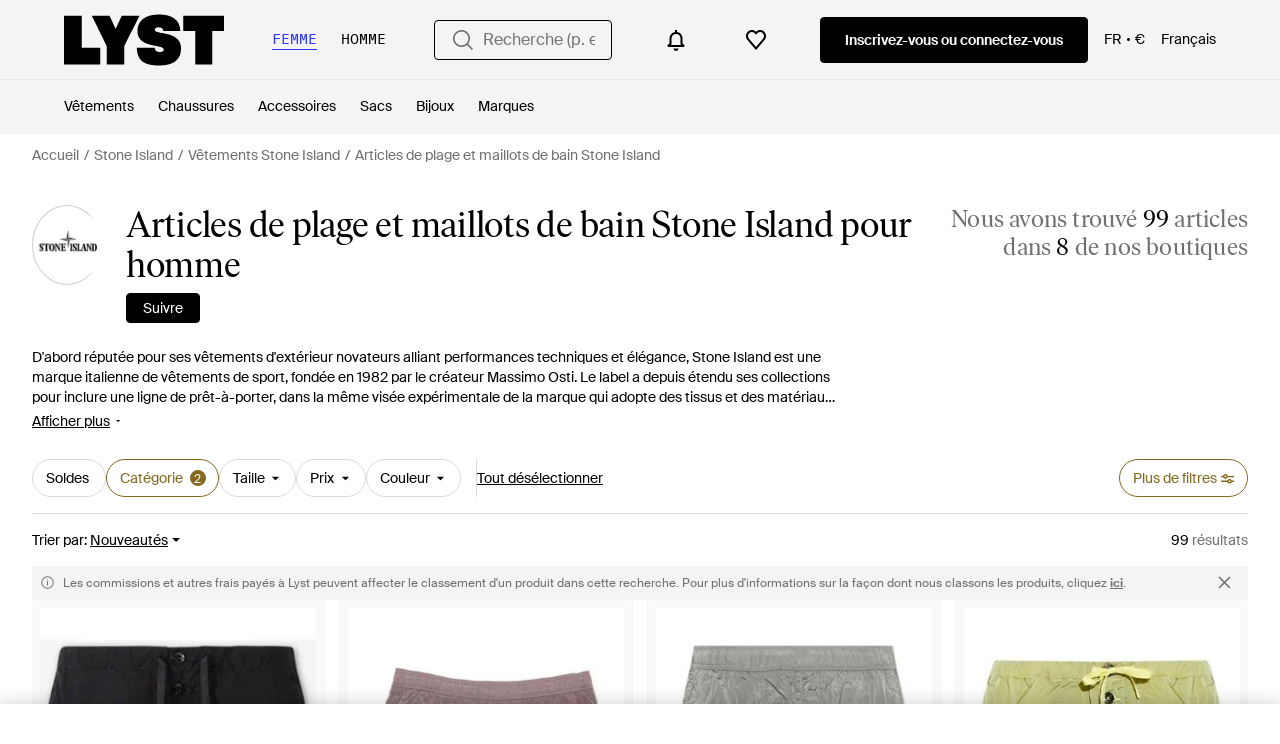

--- FILE ---
content_type: text/html; charset=utf-8
request_url: https://www.lyst.com/fr-fr/parcourir/plage-stone-island-pour-homme/
body_size: 60603
content:
<!DOCTYPE html>

<html lang="fr" class="no-js">
    <head>
        <meta charset="utf-8">
        <meta http-equiv="X-UA-Compatible" content="IE=edge,chrome=1" />

        <meta http-equiv="x-dns-prefetch-control" content="on">

        <link rel="preconnect" href="//static.lystit.com">
        <link rel="dns-prefetch" href="//static.lystit.com">

        <link rel="preconnect" href="//cdna.lystit.com">
        <link rel="dns-prefetch" href="//cdna.lystit.com">

        <link rel="preconnect" href="//googleads.g.doubleclick.net">
        <link rel="dns-prefetch" href="//googleads.g.doubleclick.net">

        <link rel="preconnect" href="//www.googleadservices.com">
        <link rel="dns-prefetch" href="//www.googleadservices.com">

        <link rel="preconnect" href="//js-agent.newrelic.com">
        <link rel="dns-prefetch" href="//js-agent.newrelic.com">

        <link rel="preconnect" href="//www.google-analytics.com">
        <link rel="dns-prefetch" href="//www.google-analytics.com">

        <link rel="preconnect" href="//sc-static.net">
        <link rel="dns-prefetch" href="//sc-static.net">

        <meta name="viewport" content="width=device-width, initial-scale=1.0, maximum-scale=1.0, user-scalable=no">
        <meta name="clarity-site-verification" content="a378d40e-9008-4acf-87d9-abe1558a9f7a"/>
        
        
    <link rel="preload" as="image" href="https://cdna.lystit.com/300/375/tr/photos/santaeulalia/4c21e069/stone-island-Azul-Noche-Banador-Nylon-Econyl.jpeg">
<link rel="preload" as="image" href="https://cdna.lystit.com/300/375/tr/photos/miinto/6fd5442e/stone-island-Purple-Beachwear.jpeg">


        
        <link rel="preload" href="https://static.lystit.com/static/n/fonts/IvarSoft-Regular.cbdf0bdd682f7a133fb3.woff2" as="font" type="font/woff2" crossorigin>
        <link rel="preload" href="https://static.lystit.com/static/n/fonts/SuisseIntl-Regular-WebS.7328f724fa58bdc7a3a7.woff2" as="font" type="font/woff2" crossorigin>

        <script>var dc=document.documentElement.classList;dc.remove("no-js");dc.add("js")</script>

        
            
                <link rel="alternate" hreflang="en-us" href="https://www.lyst.com/shop/mens-stone-island-beachwear/" />
            
                <link rel="alternate" hreflang="en-gb" href="https://www.lyst.co.uk/shop/mens-stone-island-beachwear/" />
            
                <link rel="alternate" hreflang="en-au" href="https://www.lyst.com/en-au/shop/mens-stone-island-beachwear/" />
            
                <link rel="alternate" hreflang="en-ca" href="https://www.lyst.com/en-ca/shop/mens-stone-island-beachwear/" />
            
                <link rel="alternate" hreflang="fr-fr" href="https://www.lyst.com/fr-fr/parcourir/plage-stone-island-pour-homme/" />
            
                <link rel="alternate" hreflang="it-it" href="https://www.lyst.com/it-it/scopri-ora/moda-mare-stone-island-uomo/" />
            
                <link rel="alternate" hreflang="de-de" href="https://www.lyst.com/de-de/shoppen/herren-stone-island-bademode/" />
            
                <link rel="alternate" hreflang="es-es" href="https://www.lyst.com/es-es/comprar/moda-de-bano-stone-island-hombre/" />
            
                <link rel="alternate" hreflang="ja-jp" href="https://www.lyst.com/ja-jp/%E3%82%B7%E3%83%A7%E3%83%83%E3%83%94%E3%83%B3%E3%82%B0/%E3%83%A1%E3%83%B3%E3%82%BA-stone-island-%E3%83%93%E3%83%BC%E3%83%81%E3%82%A6%E3%82%A7%E3%82%A2/" />
            
                <link rel="alternate" hreflang="nl-nl" href="https://www.lyst.com/nl-nl/shoppen/stone-island-strandkleding-voor-heren/" />
            
                <link rel="alternate" hreflang="de-at" href="https://www.lyst.com/de-at/shoppen/herren-stone-island-bademode/" />
            
                <link rel="alternate" hreflang="nl-be" href="https://www.lyst.com/nl-be/shoppen/stone-island-strandkleding-voor-heren/" />
            
                <link rel="alternate" hreflang="x-default" href="https://www.lyst.com/shop/mens-stone-island-beachwear/" />
            
        

        <title>Articles de plage et maillots de bain Stone Island homme | Lyst</title>

        

        

        <link type="text/css" href="https://static.lystit.com/static/n/web/css/feeds.758cbc5c5ea29c9a6920.css" rel="stylesheet" media="all" />

        <meta name="theme-color" content="#000000">
        

        
        
            <meta name="description" content="Découvrez les Articles de plage et maillots de bain Stone Island homme. 99 articles à partir de 140 €. La plus grande sélection de nouveautés et d&#39;offres seulement sur Lyst.com. Livraison et retours gratuits disponibles." >
        
    

        
            
        

        <meta property="fb:app_id" content="152784791451625">
        
        <meta property="al:web:should_fallback" content="false">
        
        

        <link rel="icon" href="/favicon.ico">
        
            <link rel="apple-touch-icon-precomposed" sizes="152x152" href="/apple-touch-icon-152x152.png">
            <link rel="apple-touch-icon-precomposed" sizes="120x120" href="/apple-touch-icon-120x120.png">
        


        <link rel="search" type="application/opensearchdescription+xml" href="//static.lystit.com/static/n/misc/opensearch.378670c460bd.xml" title="Lyst">

        
        
            <link rel="canonical" href="https://www.lyst.com/fr-fr/parcourir/plage-stone-island-pour-homme/">
        
            <link rel="next" href="https://www.lyst.com/fr-fr/parcourir/plage-stone-island-pour-homme/?page=2">
        

        <!-- NR sampled --> 

        
    
            
<script>
    
    var Lyst = {
        data:{"pageType": "feed", "pageSubType": "designer_category", "features": {"seo_block_bots_navigation": false, "mg_show_tax_included_label": true, "checkp_address_lookup": false, "eac_desktop_product_card_signup_block": false, "web_enable_core_web_vitals_reporting": false, "web_membership_treatment": false, "web_membership_treatment_desktop": false, "show_size_picker_on_pdp": false, "cw_high_level_categories": false, "beam_index_nav_item": false, "beam_checkout_storefronts": true, "cw_show_gallery_on_left": false, "seo_higher_resolution_pdp_images_uk": false, "act_new_arrivals_on_product_cards": false, "act_show_sale_discount": false, "seo_obfuscate_lead_link": false, "crm_signup_modal_on_editorial_and_curated_collections": true, "mg_wishlist_tooltip_experiment": false, "deep_affiliate_experiment_phase_1": false, "cw_analytics_sendbeacon": false, "mex_order_history": false, "seo_enable_relevant_feed_filters": true, "seo_category_size_feeds": false, "cw_feedback_banner": false, "seo_more_like_this_in_product_cards": false, "act_sticky_feed_filters": "control", "act_sticky_navbar": false, "act_show_second_image_on_hover": false, "beam_editorial_content_in_feeds_v1": false, "act_popular_pills_designer_type_feed": false, "act_popular_pills_designer_category_feed": false}, "cfbs": "0", "feedType": "DESIGNER_SHOP", "isCount": 48, "oosCount": 0, "noindexReason": "", "pageViewAnalytics": {"feed_designer_slug": "stone-island", "feed_category": "beachwear", "feed_subcategory": null}, "feedPopularCategories": null},
        environment: {"publicUrl": "https://www.lyst.com/", "country": "FR", "csrftoken": "e6oX25JAlPazYWhXOpXl9PJdsPRiqzat4hLYVcPRUeVN0DM5AGQlzADhJmzj3jA5", "geoip_country": "US", "eu_geoip_country": false, "showOmnibusPages": true, "language": "fr-fr", "languageWithoutCountry": "fr", "domainDefaultLanguageIsEnglish": false, "forceShowEnglishOnlyFeatures": false, "urlPatterns": {"productPageRegex": "^/?fr-fr/(accessoires|chaussures|vetements|maison|bijoux|sacs)/([%-\\w]+)(?:/grp)?/$", "searchPage": "fr-fr/recherche", "signupPageRegex": "^/?fr-fr/(account)/(register|login)/$", "rothkoEndpoint": "/fr-fr/api/rothko/", "helpContactUs": "/fr-fr/aide/nous-contacter/", "about": "/fr-fr/%C3%A0-propos/", "careers": "/fr-fr/emplois/", "exploreFeed": "/fr-fr/explore/", "helpCentreHomepage": "https://help.lyst.com/hc/change_language/fr-fr?return_to=/hc/fr-fr", "helpTermsAndConditions": "/fr-fr/aide/conditions-generales/", "helpPrivacyPolicy": "/fr-fr/aide/politique-de-confidentialite/", "helpIntellectualProperty": "/fr-fr/aide/propriete-intellectuelle/", "helpProductRanking": "/fr-fr/aide/informations-sur-le-classement-des-produits/", "helpPrivateSellers": "/fr-fr/aide/acheter-a-des-particuliers/", "helpCookiePolicy": "/fr-fr/aide/politique-de-cookies/", "helpS172Statement": "/fr-fr/aide/s172-declaration/", "helpModernSlaveryStatement": "/fr-fr/aide/declaration-esclavage-moderne/", "helpResponsibleSourcing": "/fr-fr/aide/approvisionnement-responsable/", "helpCodeOfConduct": "/fr-fr/aide/code-de-conduite/", "helpShoppingOnLyst": "/fr-fr/aide/achats-sur-lyst/", "partnerContact": "/fr-fr/partenaires/", "sitemapsAllCategories": "/fr-fr/plan-du-site/categories/", "articleIndex": "/articles/", "authLogin": "/fr-fr/account/login/", "register": "/fr-fr/account/register/"}, "productNamesToTypes": {"Clothing": "A", "Shoes": "S", "Accessories": "R", "Bags": "B", "Jewelry": "J", "Home": "H"}, "currentTranslationsFilesPaths": {"django": {"path": "../locale/fr/LC_MESSAGES/django.json", "versionName": "fr_django_c22a572ff4813e4c29e0d53319954755d41120d4f0c11a845e510c8d3f94e3bb.zip"}, "djangojs": {"path": "../locale/fr/LC_MESSAGES/djangojs.json", "versionName": "fr_djangojs_f61a28bbb88d9c318c315ec8bc2f2a16a074ab23915587907c626cfd8566dacb.zip"}}, "gaUaAccount": "UA-5946484-12", "agifAnalyticsUrl": "//api.ldnlyap.com/lyst.gif", "analyticsCookieVersion": 1, "currencyProps": {"currencyCode": "EUR", "currencySymbol": "€", "currencyIndicator": "€", "currencyDecimalPlaces": 2, "priceWithCurrencySymbolFormat": "{price} {currency_symbol}", "priceWithCurrencySymbolFormatInItempropSpans": "\u003cspan {price_span_props}\u003e{price}\u003c/span\u003e\u003cspan {currency_symbol_span_props}\u003e\u0026nbsp;{currency_symbol}\u003c/span\u003e"}, "gaVariables": {"dimension12": "feed", "dimension19": "designer_category", "contentGroup1": "feed", "dimension2": "Visitor"}, "userName": null, "userLoggedIn": false, "userIsStaff": false, "userSignedInStatus": "no", "userSlug": null, "userAvatar": null, "lystId": null, "userId": null, "ja4": "t13d1515h2_8daaf6152771_de4a06bb82e3", "userGender": "M", "facebookAppId": "152784791451625", "channelUrl": "https://www.lyst.com/facebook-channel.html", "ipAddress": "3.144.204.231", "asn": "16509", "pageViewId": "a4d8f6c7-bd7e-4ecd-be43-2453004e31d4", "timestamp_ms": 1768772097793, "messages": [], "disable_third_party_js": false, "s4lFeedTooltip": true, "lifeCycleStage": "prospecting", "trafficSource": "", "firstTimeLogin": false, "heimdallFlags": [], "release": null, "release_sha": "e58365875b379f805d89497bfc5952431208bd79", "cfbs": "1", "cfvb": "false", "cookieVersions": {"advertisement": 1, "analytics": 1, "customization": 1, "personalizedAds": 1}, "webToAppCpi": {"Web to App - Signup touchpoint - S4L": 1.51, "Web to App - Feed - Product card click": 1.16, "Web to App - In Stock PDP - Hard block Shop Now button": 0.93, "Web to App - Feed - Show More Button": 1.43, "Web to App - In Stock PDP - General": 6.07, "Web to App - In Stock PDP - Shop Now button": 0.07, "Web to App - Out of Stock PDP - Show More Button": 0.52, "Web to App - In Stock PDP - Show More Button": 1.71, "Email to App - Footer": 0.0, "Web to App - Feed - General": 1.16, "Web to App - Out of Stock PDP - General": 3.02, "Web to App - Show More Button": 0.47, "Web to App - Footer": 0.0, "Web to App - Designer Updates": 1.36, "Web to App - In Stock PDP - Hard Block Shop Now button": 1.02, "Web to App - Homepage - General": 0.76, "Web to App - CSS Lead Return - General": 0.67, "Web to App - In Stock PDP - Related Products click": 1.26, "Web to App - In Stock PDP - Gallery module": 0.88}, "isPlaCampaign": false, "activeWebToAppBanners": [], "activeWebToAppBlocks": {"mg_block_shop_now_is_pdp": true}, "sentryDsn": "https://b6ece805320344ec94ba8a83af8c0a89@o418110.ingest.sentry.io/5785760", "sentryEnvironment": "production", "stripePublicApiKey": "pk_live_51Q2xVUDtmmbjjCND5SeI9d9H1XhwVir0KnTGvTiw0lxgO4bfl6DrfcYslQ7mJp4j7IzMlShNCgb56L1o6Gad4hDA00yqG02MTt", "stripeCountry": "GB", "brazeApiKey": "24757017-b134-4516-93ad-4c502974d478", "paidSessionId": null, "allowAppCampaignBasedOnIosVersion": false, "allowAppCampaignBasedOnAndroidVersion": false, "snapchatHash": null, "contactUsForm": "https://help.lyst.com/hc/change_language/fr-fr?return_to=/hc/fr-fr/requests/new", "isSignUp": false, "deviceFamily": "desktop", "debug": false, "enableApplePay": true}
    };

    (function (data) {
        try {
            var name = data.pageType + (data.pageSubType ? '/' + data.pageSubType : '');

            if (name) {
                NREUM.setPageViewName(name);
            }
            if (data.cfbs) {
                NREUM.setCustomAttribute('cfbs', data.cfbs);
            }
        }
        catch (e) {}
    })(Lyst.data);
</script>

<script>
    function loadCatalog(data) {
        var django = this.django || (this.django = {});
        django.translationsCatalog = data;
    }

    function translationsError(event, error) {
        // TODO: do something with event/error
        NREUM && NREUM.noticeError('Translations Failed!')
    }
</script>


<script type="text/javascript" src="https://static.lystit.com/static/n/web/script/runtime.d97b5766c592f6d5d53b.js" defer crossorigin></script>
<script type="text/javascript" src="https://static.lystit.com/static/n/web/script/feeds.69f371e8d066938b53ad.js" defer crossorigin></script>

<script type="text/javascript" onerror="translationsError(event, error)" src="/fr-fr/i18n/jsoni18n.js?bundle_ids=feeds.js,runtime.js&version=fr_djangojs_f61a28bbb88d9c318c315ec8bc2f2a16a074ab23915587907c626cfd8566dacb.zip&bundle_hash=d35715a6fc4b75261ce5070e751b177b13b7512b"></script>
        
    
    <script type="application/ld+json">
        {"@context": "https://schema.org/", "@type": "ItemList", "itemListElement": [{"@type": "ListItem", "item": {"@type": "Product", "name": "Stone Island Maillot De Bain En Nylon Econyl", "url": "https://www.lyst.fr/fr-fr/vetements/stone-island-maillot-de-bain-en-nylon-econyl-2/", "offers": {"@type": "Offer", "priceCurrency": "EUR", "price": "195.00", "itemCondition": "https://schema.org/NewCondition", "availability": "https://schema.org/InStock", "url": "https://www.lyst.fr/fr-fr/vetements/stone-island-maillot-de-bain-en-nylon-econyl-2/"}, "image": ["https://cdna.lystit.com/photos/santaeulalia/4c21e069/stone-island-Azul-Noche-Banador-Nylon-Econyl.jpeg", "https://cdna.lystit.com/photos/santaeulalia/30fabcd4/stone-island-Azul-Noche-Banador-Nylon-Econyl.jpeg", "https://cdna.lystit.com/photos/santaeulalia/c1487bba/stone-island-Azul-Noche-Banador-Nylon-Econyl.jpeg", "https://cdna.lystit.com/photos/santaeulalia/a360eb30/stone-island-Azul-Noche-Banador-Nylon-Econyl.jpeg", "https://cdna.lystit.com/photos/santaeulalia/03953afb/stone-island-Azul-Noche-Banador-Nylon-Econyl.jpeg"]}, "position": 1}, {"@type": "ListItem", "item": {"@type": "Product", "name": "Stone Island Beachwear", "url": "https://www.lyst.fr/fr-fr/vetements/stone-island-beachwear-621/", "offers": {"@type": "Offer", "priceCurrency": "EUR", "price": "221.05", "itemCondition": "https://schema.org/NewCondition", "availability": "https://schema.org/InStock", "url": "https://www.lyst.fr/fr-fr/vetements/stone-island-beachwear-621/"}, "image": ["https://cdna.lystit.com/photos/miinto/6fd5442e/stone-island-Purple-Beachwear.jpeg"]}, "position": 2}, {"@type": "ListItem", "item": {"@type": "Product", "name": "Stone Island Beachwear", "url": "https://www.lyst.fr/fr-fr/vetements/stone-island-beachwear-614/", "offers": {"@type": "Offer", "priceCurrency": "EUR", "price": "186.16", "itemCondition": "https://schema.org/NewCondition", "availability": "https://schema.org/InStock", "url": "https://www.lyst.fr/fr-fr/vetements/stone-island-beachwear-614/"}, "image": ["https://cdna.lystit.com/photos/miinto/11019f1e/stone-island-Gray-Beachwear.jpeg", "https://cdna.lystit.com/photos/miinto/ac251edc/stone-island-Gray-Beachwear.jpeg"]}, "position": 3}, {"@type": "ListItem", "item": {"@type": "Product", "name": "Stone Island Short De Bain À Patch Logo", "url": "https://www.lyst.fr/fr-fr/vetements/stone-island-short-de-bain-a-patch-logo-116/", "offers": {"@type": "Offer", "priceCurrency": "EUR", "price": "195.00", "itemCondition": "https://schema.org/NewCondition", "availability": "https://schema.org/InStock", "url": "https://www.lyst.fr/fr-fr/vetements/stone-island-short-de-bain-a-patch-logo-116/"}, "image": ["https://cdna.lystit.com/photos/farfetch/6ce752fa/stone-island-green-Drawstring-Logo-Patch-Swim-Shorts.jpeg", "https://cdna.lystit.com/photos/farfetch/cedf097b/stone-island-green-Drawstring-Logo-Patch-Swim-Shorts.jpeg"]}, "position": 4}, {"@type": "ListItem", "item": {"@type": "Product", "name": "Stone Island Beachwear", "url": "https://www.lyst.fr/fr-fr/vetements/stone-island-beachwear-598/", "offers": {"@type": "Offer", "priceCurrency": "EUR", "price": "202.80", "itemCondition": "https://schema.org/NewCondition", "availability": "https://schema.org/InStock", "url": "https://www.lyst.fr/fr-fr/vetements/stone-island-beachwear-598/"}, "image": ["https://cdna.lystit.com/photos/miinto/1af4a552/stone-island-Blue-Beachwear.jpeg", "https://cdna.lystit.com/photos/miinto/16de36fa/stone-island-Blue-Beachwear.jpeg"]}, "position": 5}, {"@type": "ListItem", "item": {"@type": "Product", "name": "Stone Island Short De Bain À Patch Logo", "url": "https://www.lyst.fr/fr-fr/vetements/stone-island-short-de-bain-a-patch-logo-114/", "offers": {"@type": "Offer", "priceCurrency": "EUR", "price": "195.00", "itemCondition": "https://schema.org/NewCondition", "availability": "https://schema.org/InStock", "url": "https://www.lyst.fr/fr-fr/vetements/stone-island-short-de-bain-a-patch-logo-114/"}, "image": ["https://cdna.lystit.com/photos/farfetch/8e749fa9/stone-island-purple-Logo-Patch-Swim-Shorts.jpeg"]}, "position": 6}, {"@type": "ListItem", "item": {"@type": "Product", "name": "Stone Island Beachwear", "url": "https://www.lyst.fr/fr-fr/vetements/stone-island-beachwear-595/", "offers": {"@type": "Offer", "priceCurrency": "EUR", "price": "192.66", "itemCondition": "https://schema.org/NewCondition", "availability": "https://schema.org/InStock", "priceSpecification": {"@type": "UnitPriceSpecification", "price": "202.80", "priceCurrency": "EUR", "priceType": "https://schema.org/ListPrice"}, "url": "https://www.lyst.fr/fr-fr/vetements/stone-island-beachwear-595/"}, "image": ["https://cdna.lystit.com/photos/miinto/14ecfc01/stone-island-Blue-Beachwear.jpeg", "https://cdna.lystit.com/photos/miinto/85facc83/stone-island-Blue-Beachwear.jpeg"]}, "position": 7}, {"@type": "ListItem", "item": {"@type": "Product", "name": "Stone Island Short De Bain À Patch Logo", "url": "https://www.lyst.fr/fr-fr/vetements/stone-island-short-de-bain-a-patch-logo-115/", "offers": {"@type": "Offer", "priceCurrency": "EUR", "price": "195.00", "itemCondition": "https://schema.org/NewCondition", "availability": "https://schema.org/InStock", "url": "https://www.lyst.fr/fr-fr/vetements/stone-island-short-de-bain-a-patch-logo-115/"}, "image": ["https://cdna.lystit.com/photos/farfetch/2259a785/stone-island-green-Logo-Patch-Swim-Shorts.jpeg"]}, "position": 8}, {"@type": "ListItem", "item": {"@type": "Product", "name": "Stone Island Short De Bain À Patch Logo", "url": "https://www.lyst.fr/fr-fr/vetements/stone-island-short-de-bain-a-patch-logo-113/", "offers": {"@type": "Offer", "priceCurrency": "EUR", "price": "192.00", "itemCondition": "https://schema.org/NewCondition", "availability": "https://schema.org/InStock", "url": "https://www.lyst.fr/fr-fr/vetements/stone-island-short-de-bain-a-patch-logo-113/"}, "image": ["https://cdna.lystit.com/photos/farfetch/08a5db5d/stone-island-blue-Logo-Patch-Swim-Shorts.jpeg"]}, "position": 9}, {"@type": "ListItem", "item": {"@type": "Product", "name": "Stone Island Short De Bain À Patch Logo", "url": "https://www.lyst.fr/fr-fr/vetements/stone-island-short-de-bain-a-patch-logo-112/", "offers": {"@type": "Offer", "priceCurrency": "EUR", "price": "195.00", "itemCondition": "https://schema.org/NewCondition", "availability": "https://schema.org/InStock", "url": "https://www.lyst.fr/fr-fr/vetements/stone-island-short-de-bain-a-patch-logo-112/"}, "image": ["https://cdna.lystit.com/photos/farfetch/1e20a489/stone-island-green-Logo-Patch-Swim-Shorts.jpeg"]}, "position": 10}, {"@type": "ListItem", "item": {"@type": "Product", "name": "Stone Island Beachwear", "url": "https://www.lyst.fr/fr-fr/vetements/stone-island-beachwear-582/", "offers": {"@type": "Offer", "priceCurrency": "EUR", "price": "186.16", "itemCondition": "https://schema.org/NewCondition", "availability": "https://schema.org/InStock", "url": "https://www.lyst.fr/fr-fr/vetements/stone-island-beachwear-582/"}, "image": ["https://cdna.lystit.com/photos/miinto/b75d4c00/stone-island-Green-Beachwear.jpeg", "https://cdna.lystit.com/photos/miinto/23d9ba0f/stone-island-Green-Beachwear.jpeg"]}, "position": 11}, {"@type": "ListItem", "item": {"@type": "Product", "name": "Stone Island Beachwear", "url": "https://www.lyst.fr/fr-fr/vetements/stone-island-beachwear-579/", "offers": {"@type": "Offer", "priceCurrency": "EUR", "price": "186.16", "itemCondition": "https://schema.org/NewCondition", "availability": "https://schema.org/InStock", "url": "https://www.lyst.fr/fr-fr/vetements/stone-island-beachwear-579/"}, "image": ["https://cdna.lystit.com/photos/miinto/b2133472/stone-island-Green-Beachwear.jpeg", "https://cdna.lystit.com/photos/miinto/0956625d/stone-island-Green-Beachwear.jpeg"]}, "position": 12}, {"@type": "ListItem", "item": {"@type": "Product", "name": "Stone Island Short De Bain Militaire En Nylon", "url": "https://www.lyst.fr/fr-fr/vetements/stone-island-short-de-bain-militaire-en-nylon/", "offers": {"@type": "Offer", "priceCurrency": "EUR", "price": "195.00", "itemCondition": "https://schema.org/NewCondition", "availability": "https://schema.org/InStock", "url": "https://www.lyst.fr/fr-fr/vetements/stone-island-short-de-bain-militaire-en-nylon/"}, "image": ["https://cdna.lystit.com/photos/thedoublef/94c5970d/stone-island-Green-Military-Nylon-Swim-Shorts.jpeg", "https://cdna.lystit.com/photos/thedoublef/58e7bbbd/stone-island-Green-Military-Nylon-Swim-Shorts.jpeg", "https://cdna.lystit.com/photos/thedoublef/f72c4cf8/stone-island-Green-Military-Nylon-Swim-Shorts.jpeg"]}, "position": 13}, {"@type": "ListItem", "item": {"@type": "Product", "name": "Stone Island Beachwear", "url": "https://www.lyst.fr/fr-fr/vetements/stone-island-beachwear-573/", "offers": {"@type": "Offer", "priceCurrency": "EUR", "price": "182.52", "itemCondition": "https://schema.org/NewCondition", "availability": "https://schema.org/InStock", "priceSpecification": {"@type": "UnitPriceSpecification", "price": "202.80", "priceCurrency": "EUR", "priceType": "https://schema.org/ListPrice"}, "url": "https://www.lyst.fr/fr-fr/vetements/stone-island-beachwear-573/"}, "image": ["https://cdna.lystit.com/photos/miinto/355d0916/stone-island-Green-Beachwear.jpeg", "https://cdna.lystit.com/photos/miinto/27b0a0d0/stone-island-Green-Beachwear.jpeg"]}, "position": 14}, {"@type": "ListItem", "item": {"@type": "Product", "name": "Stone Island Beachwear", "url": "https://www.lyst.fr/fr-fr/vetements/stone-island-beachwear-571/", "offers": {"@type": "Offer", "priceCurrency": "EUR", "price": "202.80", "itemCondition": "https://schema.org/NewCondition", "availability": "https://schema.org/InStock", "url": "https://www.lyst.fr/fr-fr/vetements/stone-island-beachwear-571/"}, "image": ["https://cdna.lystit.com/photos/miinto/8cca3861/stone-island-Pink-Beachwear.jpeg", "https://cdna.lystit.com/photos/miinto/7ecad813/stone-island-Pink-Beachwear.jpeg"]}, "position": 15}, {"@type": "ListItem", "item": {"@type": "Product", "name": "Stone Island Maillot De Bain En Nylon Econyl", "url": "https://www.lyst.fr/fr-fr/vetements/stone-island-maillot-de-bain-en-nylon-econyl-1/", "offers": {"@type": "Offer", "priceCurrency": "EUR", "price": "195.00", "itemCondition": "https://schema.org/NewCondition", "availability": "https://schema.org/InStock", "url": "https://www.lyst.fr/fr-fr/vetements/stone-island-maillot-de-bain-en-nylon-econyl-1/"}, "image": ["https://cdna.lystit.com/photos/santaeulalia/3f4b337e/stone-island-Verde-militare-Costume-Da-Bagno.jpeg", "https://cdna.lystit.com/photos/santaeulalia/d30c28f0/stone-island-Verde-militare-Costume-Da-Bagno.jpeg", "https://cdna.lystit.com/photos/santaeulalia/61653bad/stone-island-Verde-militare-Costume-Da-Bagno.jpeg", "https://cdna.lystit.com/photos/santaeulalia/cfc0a219/stone-island-Verde-militare-Costume-Da-Bagno.jpeg"]}, "position": 16}, {"@type": "ListItem", "item": {"@type": "Product", "name": "Stone Island Beachwear", "url": "https://www.lyst.fr/fr-fr/vetements/stone-island-beachwear-555/", "offers": {"@type": "Offer", "priceCurrency": "EUR", "price": "188.60", "itemCondition": "https://schema.org/NewCondition", "availability": "https://schema.org/InStock", "priceSpecification": {"@type": "UnitPriceSpecification", "price": "202.80", "priceCurrency": "EUR", "priceType": "https://schema.org/ListPrice"}, "url": "https://www.lyst.fr/fr-fr/vetements/stone-island-beachwear-555/"}, "image": ["https://cdna.lystit.com/photos/miinto/70ed9c39/stone-island-Black-Beachwear.jpeg", "https://cdna.lystit.com/photos/miinto/f5b9fe5f/stone-island-Black-Beachwear.jpeg"]}, "position": 17}, {"@type": "ListItem", "item": {"@type": "Product", "name": "Stone Island Beachwear", "url": "https://www.lyst.fr/fr-fr/vetements/stone-island-beachwear-553/", "offers": {"@type": "Offer", "priceCurrency": "EUR", "price": "182.52", "itemCondition": "https://schema.org/NewCondition", "availability": "https://schema.org/InStock", "priceSpecification": {"@type": "UnitPriceSpecification", "price": "202.80", "priceCurrency": "EUR", "priceType": "https://schema.org/ListPrice"}, "url": "https://www.lyst.fr/fr-fr/vetements/stone-island-beachwear-553/"}, "image": ["https://cdna.lystit.com/photos/miinto/483f2357/stone-island-Black-Beachwear.jpeg", "https://cdna.lystit.com/photos/miinto/722e18bf/stone-island-Black-Beachwear.jpeg"]}, "position": 18}, {"@type": "ListItem", "item": {"@type": "Product", "name": "Stone Island Beachwear", "url": "https://www.lyst.fr/fr-fr/vetements/stone-island-beachwear-557/", "offers": {"@type": "Offer", "priceCurrency": "EUR", "price": "188.60", "itemCondition": "https://schema.org/NewCondition", "availability": "https://schema.org/InStock", "priceSpecification": {"@type": "UnitPriceSpecification", "price": "202.80", "priceCurrency": "EUR", "priceType": "https://schema.org/ListPrice"}, "url": "https://www.lyst.fr/fr-fr/vetements/stone-island-beachwear-557/"}, "image": ["https://cdna.lystit.com/photos/miinto/d07a6287/stone-island-Pink-Beachwear.jpeg", "https://cdna.lystit.com/photos/miinto/2161c1a3/stone-island-Pink-Beachwear.jpeg"]}, "position": 19}, {"@type": "ListItem", "item": {"@type": "Product", "name": "Stone Island Beachwear", "url": "https://www.lyst.fr/fr-fr/vetements/stone-island-beachwear-548/", "offers": {"@type": "Offer", "priceCurrency": "EUR", "price": "190.47", "itemCondition": "https://schema.org/NewCondition", "availability": "https://schema.org/InStock", "priceSpecification": {"@type": "UnitPriceSpecification", "price": "206.96", "priceCurrency": "EUR", "priceType": "https://schema.org/ListPrice"}, "url": "https://www.lyst.fr/fr-fr/vetements/stone-island-beachwear-548/"}, "image": ["https://cdna.lystit.com/photos/miinto/dce57835/stone-island-Green-Beachwear.jpeg", "https://cdna.lystit.com/photos/miinto/7dea3606/stone-island-Green-Beachwear.jpeg"]}, "position": 20}, {"@type": "ListItem", "item": {"@type": "Product", "name": "Stone Island Short De Bain À Logo Imprimé", "url": "https://www.lyst.fr/fr-fr/vetements/stone-island-short-de-bain-a-logo-imprime-19/", "offers": {"@type": "Offer", "priceCurrency": "EUR", "price": "204.00", "itemCondition": "https://schema.org/NewCondition", "availability": "https://schema.org/InStock", "url": "https://www.lyst.fr/fr-fr/vetements/stone-island-short-de-bain-a-logo-imprime-19/"}, "image": ["https://cdna.lystit.com/photos/farfetch/fa26c176/stone-island-grey-Logo-Swim-Shorts.jpeg"]}, "position": 21}, {"@type": "ListItem", "item": {"@type": "Product", "name": "Stone Island Short De Bain Marine En Nylon", "url": "https://www.lyst.fr/fr-fr/vetements/stone-island-short-de-bain-marine-en-nylon/", "offers": {"@type": "Offer", "priceCurrency": "EUR", "price": "195.00", "itemCondition": "https://schema.org/NewCondition", "availability": "https://schema.org/InStock", "url": "https://www.lyst.fr/fr-fr/vetements/stone-island-short-de-bain-marine-en-nylon/"}, "image": ["https://cdna.lystit.com/photos/thedoublef/040c91ae/stone-island-Blue-Nylon-Swim-Shorts.jpeg", "https://cdna.lystit.com/photos/thedoublef/3b3f252b/stone-island-Blue-Nylon-Swim-Shorts.jpeg", "https://cdna.lystit.com/photos/thedoublef/3b82545c/stone-island-Blue-Nylon-Swim-Shorts.jpeg"]}, "position": 22}, {"@type": "ListItem", "item": {"@type": "Product", "name": "Stone Island Short De Bain Citron En Nylon", "url": "https://www.lyst.fr/fr-fr/vetements/stone-island-short-de-bain-citron-en-nylon/", "offers": {"@type": "Offer", "priceCurrency": "EUR", "price": "195.00", "itemCondition": "https://schema.org/NewCondition", "availability": "https://schema.org/InStock", "url": "https://www.lyst.fr/fr-fr/vetements/stone-island-short-de-bain-citron-en-nylon/"}, "image": ["https://cdna.lystit.com/photos/thedoublef/bfe92df5/stone-island-Green-Lime-Colored-Nylon-Swim-Shorts.jpeg", "https://cdna.lystit.com/photos/thedoublef/83d0ec95/stone-island-Green-Lime-Colored-Nylon-Swim-Shorts.jpeg", "https://cdna.lystit.com/photos/thedoublef/0ba64a97/stone-island-Green-Lime-Colored-Nylon-Swim-Shorts.jpeg"]}, "position": 23}, {"@type": "ListItem", "item": {"@type": "Product", "name": "Stone Island Short De Bain À Lien De Resserrage Et Logo Patch", "url": "https://www.lyst.fr/fr-fr/vetements/stone-island-short-de-bain-a-lien-resserrage-10/", "offers": {"@type": "Offer", "priceCurrency": "EUR", "price": "193.00", "itemCondition": "https://schema.org/NewCondition", "availability": "https://schema.org/InStock", "url": "https://www.lyst.fr/fr-fr/vetements/stone-island-short-de-bain-a-lien-resserrage-10/"}, "image": ["https://cdna.lystit.com/photos/farfetch/aa2d8f9b/stone-island-blue-Drawstring-Fastening-Logo-Patch-Swim-Shorts.jpeg"]}, "position": 24}, {"@type": "ListItem", "item": {"@type": "Product", "name": "Stone Island Short De Bain À Lien De Resserrage Et Logo Patch", "url": "https://www.lyst.fr/fr-fr/vetements/stone-island-short-de-bain-a-lien-resserrage-et-logo-patch/", "offers": {"@type": "Offer", "priceCurrency": "EUR", "price": "193.00", "itemCondition": "https://schema.org/NewCondition", "availability": "https://schema.org/InStock", "url": "https://www.lyst.fr/fr-fr/vetements/stone-island-short-de-bain-a-lien-resserrage-et-logo-patch/"}, "image": ["https://cdna.lystit.com/photos/farfetch/286d4a16/stone-island-pink-Drawstring-Fastening-Logo-Patch-Swim-Shorts.jpeg"]}, "position": 25}, {"@type": "ListItem", "item": {"@type": "Product", "name": "Stone Island Beachwear", "url": "https://www.lyst.fr/fr-fr/vetements/stone-island-beachwear-527/", "offers": {"@type": "Offer", "priceCurrency": "EUR", "price": "202.80", "itemCondition": "https://schema.org/NewCondition", "availability": "https://schema.org/InStock", "url": "https://www.lyst.fr/fr-fr/vetements/stone-island-beachwear-527/"}, "image": ["https://cdna.lystit.com/photos/miinto/2b32f1ba/stone-island-Green-Beachwear.jpeg", "https://cdna.lystit.com/photos/miinto/d9b92ab6/stone-island-Green-Beachwear.jpeg"]}, "position": 26}, {"@type": "ListItem", "item": {"@type": "Product", "name": "Stone Island Beachwear", "url": "https://www.lyst.fr/fr-fr/vetements/stone-island-beachwear-525/", "offers": {"@type": "Offer", "priceCurrency": "EUR", "price": "202.80", "itemCondition": "https://schema.org/NewCondition", "availability": "https://schema.org/InStock", "url": "https://www.lyst.fr/fr-fr/vetements/stone-island-beachwear-525/"}, "image": ["https://cdna.lystit.com/photos/miinto/5e2c75d8/stone-island-Black-Beachwear.jpeg", "https://cdna.lystit.com/photos/miinto/5bba2796/stone-island-Black-Beachwear.jpeg"]}, "position": 27}, {"@type": "ListItem", "item": {"@type": "Product", "name": "Stone Island Short De Bain", "url": "https://www.lyst.fr/fr-fr/vetements/stone-island-short-de-bain-41/", "offers": {"@type": "Offer", "priceCurrency": "EUR", "price": "195.00", "itemCondition": "https://schema.org/NewCondition", "availability": "https://schema.org/InStock", "url": "https://www.lyst.fr/fr-fr/vetements/stone-island-short-de-bain-41/"}, "image": ["https://cdna.lystit.com/photos/printemps/194e6e46/stone-island-red-Short-De-Bain.jpeg"]}, "position": 28}, {"@type": "ListItem", "item": {"@type": "Product", "name": "Stone Island Beachwear", "url": "https://www.lyst.fr/fr-fr/vetements/stone-island-beachwear-516/", "offers": {"@type": "Offer", "priceCurrency": "EUR", "price": "156.00", "itemCondition": "https://schema.org/NewCondition", "availability": "https://schema.org/InStock", "priceSpecification": {"@type": "UnitPriceSpecification", "price": "197.60", "priceCurrency": "EUR", "priceType": "https://schema.org/ListPrice"}, "url": "https://www.lyst.fr/fr-fr/vetements/stone-island-beachwear-516/"}, "image": ["https://cdna.lystit.com/photos/miinto/66c318d7/stone-island-Purple-Beachwear.jpeg", "https://cdna.lystit.com/photos/miinto/74b536e0/stone-island-Purple-Beachwear.jpeg"]}, "position": 29}, {"@type": "ListItem", "item": {"@type": "Product", "name": "Stone Island Beachwear", "url": "https://www.lyst.fr/fr-fr/vetements/stone-island-beachwear-489/", "offers": {"@type": "Offer", "priceCurrency": "EUR", "price": "162.24", "itemCondition": "https://schema.org/NewCondition", "availability": "https://schema.org/InStock", "priceSpecification": {"@type": "UnitPriceSpecification", "price": "202.80", "priceCurrency": "EUR", "priceType": "https://schema.org/ListPrice"}, "url": "https://www.lyst.fr/fr-fr/vetements/stone-island-beachwear-489/"}, "image": ["https://cdna.lystit.com/photos/miinto/433f7392/stone-island-Brown-Beachwear.jpeg", "https://cdna.lystit.com/photos/miinto/e16b1e6b/stone-island-Brown-Beachwear.jpeg"]}, "position": 30}, {"@type": "ListItem", "item": {"@type": "Product", "name": "Stone Island Beachwear", "url": "https://www.lyst.fr/fr-fr/vetements/stone-island-beachwear-487/", "offers": {"@type": "Offer", "priceCurrency": "EUR", "price": "158.08", "itemCondition": "https://schema.org/NewCondition", "availability": "https://schema.org/InStock", "priceSpecification": {"@type": "UnitPriceSpecification", "price": "197.60", "priceCurrency": "EUR", "priceType": "https://schema.org/ListPrice"}, "url": "https://www.lyst.fr/fr-fr/vetements/stone-island-beachwear-487/"}, "image": ["https://cdna.lystit.com/photos/miinto/53190a38/stone-island-Black-Beachwear.jpeg", "https://cdna.lystit.com/photos/miinto/488754d7/stone-island-Black-Beachwear.jpeg"]}, "position": 31}, {"@type": "ListItem", "item": {"@type": "Product", "name": "Stone Island Beachwear", "url": "https://www.lyst.fr/fr-fr/vetements/stone-island-beachwear-486/", "offers": {"@type": "Offer", "priceCurrency": "EUR", "price": "183.04", "itemCondition": "https://schema.org/NewCondition", "availability": "https://schema.org/InStock", "priceSpecification": {"@type": "UnitPriceSpecification", "price": "228.80", "priceCurrency": "EUR", "priceType": "https://schema.org/ListPrice"}, "url": "https://www.lyst.fr/fr-fr/vetements/stone-island-beachwear-486/"}, "image": ["https://cdna.lystit.com/photos/miinto/f29477e3/stone-island-Black-Beachwear.jpeg", "https://cdna.lystit.com/photos/miinto/dc4129e3/stone-island-Black-Beachwear.jpeg"]}, "position": 32}, {"@type": "ListItem", "item": {"@type": "Product", "name": "Stone Island Beachwear", "url": "https://www.lyst.fr/fr-fr/vetements/stone-island-beachwear-467/", "offers": {"@type": "Offer", "priceCurrency": "EUR", "price": "194.48", "itemCondition": "https://schema.org/NewCondition", "availability": "https://schema.org/InStock", "priceSpecification": {"@type": "UnitPriceSpecification", "price": "228.80", "priceCurrency": "EUR", "priceType": "https://schema.org/ListPrice"}, "url": "https://www.lyst.fr/fr-fr/vetements/stone-island-beachwear-467/"}, "image": ["https://cdna.lystit.com/photos/miinto/f5d6983f/stone-island-Orange-Beachwear.jpeg", "https://cdna.lystit.com/photos/miinto/d6e8e7b3/stone-island-Orange-Beachwear.jpeg"]}, "position": 33}, {"@type": "ListItem", "item": {"@type": "Product", "name": "Stone Island Short De Bain À Patch Logo", "url": "https://www.lyst.fr/fr-fr/vetements/stone-island-short-de-bain-a-patch-logo-107/", "offers": {"@type": "Offer", "priceCurrency": "EUR", "price": "192.00", "itemCondition": "https://schema.org/NewCondition", "availability": "https://schema.org/InStock", "url": "https://www.lyst.fr/fr-fr/vetements/stone-island-short-de-bain-a-patch-logo-107/"}, "image": ["https://cdna.lystit.com/photos/farfetch/c6617944/stone-island-blue-Logo-Patch-Swim-Shorts.jpeg"]}, "position": 34}, {"@type": "ListItem", "item": {"@type": "Product", "name": "Stone Island Beachwear", "url": "https://www.lyst.fr/fr-fr/vetements/stone-island-beachwear-455/", "offers": {"@type": "Offer", "priceCurrency": "EUR", "price": "197.61", "itemCondition": "https://schema.org/NewCondition", "availability": "https://schema.org/InStock", "url": "https://www.lyst.fr/fr-fr/vetements/stone-island-beachwear-455/"}, "image": ["https://cdna.lystit.com/photos/miinto/5504ba19/stone-island-Blue-Beachwear.jpeg", "https://cdna.lystit.com/photos/miinto/ad50d292/stone-island-Blue-Beachwear.jpeg"]}, "position": 35}, {"@type": "ListItem", "item": {"@type": "Product", "name": "Stone Island Short De Bain À Patch Logo", "url": "https://www.lyst.fr/fr-fr/vetements/stone-island-short-de-bain-a-patch-logo-110/", "offers": {"@type": "Offer", "priceCurrency": "EUR", "price": "311.00", "itemCondition": "https://schema.org/NewCondition", "availability": "https://schema.org/InStock", "url": "https://www.lyst.fr/fr-fr/vetements/stone-island-short-de-bain-a-patch-logo-110/"}, "image": ["https://cdna.lystit.com/photos/farfetch/3f3cc2e6/stone-island-grey-Logo-Patch-Swim-Shorts.jpeg"]}, "position": 36}, {"@type": "ListItem", "item": {"@type": "Product", "name": "Stone Island Short De Bain", "url": "https://www.lyst.fr/fr-fr/vetements/stone-island-short-de-bain-40/", "offers": {"@type": "Offer", "priceCurrency": "EUR", "price": "185.00", "itemCondition": "https://schema.org/NewCondition", "availability": "https://schema.org/InStock", "url": "https://www.lyst.fr/fr-fr/vetements/stone-island-short-de-bain-40/"}, "image": ["https://cdna.lystit.com/photos/printemps/7780a88f/stone-island-black-Short-De-Bain.jpeg"]}, "position": 37}, {"@type": "ListItem", "item": {"@type": "Product", "name": "Stone Island Short De Bain Élastiqué À Patch Logo", "url": "https://www.lyst.fr/fr-fr/vetements/stone-island-short-de-bain-elastique-a-patch-logo-3/", "offers": {"@type": "Offer", "priceCurrency": "EUR", "price": "407.00", "itemCondition": "https://schema.org/NewCondition", "availability": "https://schema.org/InStock", "url": "https://www.lyst.fr/fr-fr/vetements/stone-island-short-de-bain-elastique-a-patch-logo-3/"}, "image": ["https://cdna.lystit.com/photos/farfetch/5fe735ce/stone-island-green-Logo-Patch-Elasticated-Waist-Swim-Shorts.jpeg", "https://cdna.lystit.com/photos/farfetch/fd4bb8f3/stone-island-green-Logo-Patch-Elasticated-Waist-Swim-Shorts.jpeg", "https://cdna.lystit.com/photos/farfetch/6a6d44ed/stone-island-green-Logo-Patch-Elasticated-Waist-Swim-Shorts.jpeg"]}, "position": 38}, {"@type": "ListItem", "item": {"@type": "Product", "name": "Stone Island Short De Bain À Patch Logo", "url": "https://www.lyst.fr/fr-fr/vetements/stone-island-short-de-bain-a-patch-logo-106/", "offers": {"@type": "Offer", "priceCurrency": "EUR", "price": "195.00", "itemCondition": "https://schema.org/NewCondition", "availability": "https://schema.org/InStock", "url": "https://www.lyst.fr/fr-fr/vetements/stone-island-short-de-bain-a-patch-logo-106/"}, "image": ["https://cdna.lystit.com/photos/farfetch/77342148/stone-island-red-Logo-Patch-Swim-Shorts.jpeg", "https://cdna.lystit.com/photos/farfetch/8474b2c3/stone-island-red-Logo-Patch-Swim-Shorts.jpeg", "https://cdna.lystit.com/photos/farfetch/d7f1e274/stone-island-red-Logo-Patch-Swim-Shorts.jpeg"]}, "position": 39}, {"@type": "ListItem", "item": {"@type": "Product", "name": "Stone Island Short De Bain À Patch Logo", "url": "https://www.lyst.fr/fr-fr/vetements/stone-island-short-de-bain-a-patch-logo-111/", "offers": {"@type": "Offer", "priceCurrency": "EUR", "price": "369.00", "itemCondition": "https://schema.org/NewCondition", "availability": "https://schema.org/InStock", "url": "https://www.lyst.fr/fr-fr/vetements/stone-island-short-de-bain-a-patch-logo-111/"}, "image": ["https://cdna.lystit.com/photos/farfetch/be8cb0e8/stone-island-blue-Logo-Patch-Swim-Shorts.jpeg"]}, "position": 40}, {"@type": "ListItem", "item": {"@type": "Product", "name": "Stone Island B100003 Nylon Metal", "url": "https://www.lyst.fr/fr-fr/vetements/stone-island-b100003-nylon-metal-10/", "offers": {"@type": "Offer", "priceCurrency": "EUR", "price": "195.00", "itemCondition": "https://schema.org/NewCondition", "availability": "https://schema.org/InStock", "url": "https://www.lyst.fr/fr-fr/vetements/stone-island-b100003-nylon-metal-10/"}, "image": ["https://cdna.lystit.com/photos/stoneisland/0cf0b1c9/stone-island-Cement-B100003-Nylon-Metal.jpeg"]}, "position": 41}, {"@type": "ListItem", "item": {"@type": "Product", "name": "Stone Island B100003 Nylon Metal", "url": "https://www.lyst.fr/fr-fr/vetements/stone-island-b100003-nylon-metal-11/", "offers": {"@type": "Offer", "priceCurrency": "EUR", "price": "195.00", "itemCondition": "https://schema.org/NewCondition", "availability": "https://schema.org/InStock", "url": "https://www.lyst.fr/fr-fr/vetements/stone-island-b100003-nylon-metal-11/"}, "image": ["https://cdna.lystit.com/photos/stoneisland/e9f2d0ee/stone-island-Juniper-B100003-Nylon-Metal.jpeg"]}, "position": 42}, {"@type": "ListItem", "item": {"@type": "Product", "name": "Stone Island Short De Bain À Patch Compass", "url": "https://www.lyst.fr/fr-fr/vetements/stone-island-short-de-bain-a-patch-compass-43/", "offers": {"@type": "Offer", "priceCurrency": "EUR", "price": "195.00", "itemCondition": "https://schema.org/NewCondition", "availability": "https://schema.org/InStock", "url": "https://www.lyst.fr/fr-fr/vetements/stone-island-short-de-bain-a-patch-compass-43/"}, "image": ["https://cdna.lystit.com/photos/farfetch/d305ee01/stone-island-red-Compass-Patch-Swim-Shorts.jpeg", "https://cdna.lystit.com/photos/farfetch/5e9789d7/stone-island-red-Compass-Patch-Swim-Shorts.jpeg", "https://cdna.lystit.com/photos/farfetch/c2afa1fe/stone-island-red-Badeshorts-Mit-Kompass-Patch.jpeg"]}, "position": 43}, {"@type": "ListItem", "item": {"@type": "Product", "name": "Stone Island B100004 Nylon Metal", "url": "https://www.lyst.fr/fr-fr/vetements/stone-island-b100004-nylon-metal-9/", "offers": {"@type": "Offer", "priceCurrency": "EUR", "price": "195.00", "itemCondition": "https://schema.org/NewCondition", "availability": "https://schema.org/InStock", "url": "https://www.lyst.fr/fr-fr/vetements/stone-island-b100004-nylon-metal-9/"}, "image": ["https://cdna.lystit.com/photos/stoneisland/5bc375a2/stone-island-Amaranth-B100004-Nylon-Metal.jpeg"]}, "position": 44}], "numberOfItems": 44}
    </script>



        
        

        <!-- OneTrust Cookies Consent Notice start -->
        <script src="https://cdn-ukwest.onetrust.com/scripttemplates/otSDKStub.js" data-document-language="true" type="text/javascript" charset="UTF-8" data-domain-script="9d3a5bf6-8dc4-47a7-9d78-e3449099918b" ></script>
        <script type="text/javascript">
        function OptanonWrapper() {
            // We trigger this OneTrustIsLoaded event here once the OneTrust script is fully loaded.
            // This allows us to apply our logic on top of OneTrust such as sending our own analytics or other
            // extra piece of logic when the cookies have been udpated using the OneTrust interface for example.
            const event = new Event("OneTrustIsLoaded");
            window.dispatchEvent(event);
        }
        </script>
        <!-- OneTrust Cookies Consent Notice end -->
        
        
    </head>
    <body is="lyst-app"
          class="lyst-app
                 
                     feed 
                 
                 
                 
                 ">
    

    <div class="icon-sprite-map">
        
<svg xmlns="http://www.w3.org/2000/svg" xmlns:xlink="http://www.w3.org/1999/xlink">
    <defs>

        <symbol viewBox="0 0 24 24" fill="none" id="warning-icon">
            <path fill-rule="evenodd" clip-rule="evenodd"
                d="M2 21 12 3l10 18H2Zm2.55-1.5L12 6.089 19.45 19.5H4.55Zm8.2-3V18h-1.5v-1.5h1.5Zm0-5.5v4.5h-1.5V11h1.5Z"
                fill="currentColor" />
        </symbol>

        <symbol viewBox="0 0 18 21" fill="none" id="account-icon">
            <path fill-rule="evenodd" clip-rule="evenodd"
                d="M6 5.009a3 3 0 1 1 6 0 3 3 0 0 1-6 0Zm3-5a5 5 0 1 0 0 10 5 5 0 0 0 0-10Zm-4 12a5 5 0 0 0-5 5v3h2v-3a3 3 0 0 1 3-3h8a3 3 0 0 1 3 3v3h2v-3a5 5 0 0 0-5-5H5Z"
                fill="currentColor" />
        </symbol>

        <symbol viewBox="0 0 1024 1024" id="lyst-app-icon" preserveAspectRatio="xMidYMid meet">
            <g transform="translate(0.000000,1024.000000) scale(0.100000,-0.100000)" fill="#000000" stroke="none">
                <path
                    d="M440 7785 l0 -2455 1818 2 1817 3 3 833 2 832 -935 0 -935 0 0 16200 1620 -885 0 -885 0 -2455z" />
                <path
                    d="M3170 10237 c0 -2 61 -130 136 -283 75 -153 315 -648 534 -1099 219 -451 491 -1011 604 -1244 l206 -424 0 -929 0 -928 885 0 885 0 0 941 0 940 755 1509 c415 830 755 1512 755 1515 0 3 -399 4 -886 3 l-887 -3 -299 -645 c-164 -354 -302 -648 -306 -652 -4 -4 -143 286 -307 645 l-300 652 -888 3 c-488 1 -887 1 -887 -1z" />
                <path
                    d="M8781 10205 c-402 -146 -723 -413 -895 -744 -63 -123 -105 -242 -137 -391 -31 -145 -34 -501 -5 -655 57 -303 211 -560 441 -736 262 -200 684 -355 1251 -459 383 -70 666 -140 756 -185 l48 -24 0 739 0 740 -22 5 c-13 3 -90 19 -173 36 -235 48 -395 89 -455 118 -110 53 -153 127 -131 227 31 138 142 197 371 197 175 -1 277 -33 366 -115 l44 -41 0 662 0 661 -682 0 -683 -1 -94 -34z" />
                <path
                    d="M7654 6913 c21 -324 85 -586 201 -831 69 -144 140 -246 241 -346 306 -304 754 -462 1434 -505 172 -11 439 -13 587 -5 l123 7 0 704 0 704 -27 -15 c-74 -37 -306 -49 -436 -21 -183 39 -294 156 -320 341 l-11 74 -899 0 -900 0 7 -107z" />
                <path
                    d="M3633 5009 c-873 -54 -1480 -380 -1750 -939 -159 -330 -195 -772 -92 -1150 65 -241 246 -488 464 -636 296 -199 610 -307 1290 -439 315 -61 561 -121 640 -155 168 -73 224 -228 128 -358 -48 -64 -169 -102 -328 -101 -314 0 -492 128 -512 367 l-6 62 -900 -2 -901 -3 2 -65 c10 -290 87 -625 197 -857 131 -277 336 -479 629 -622 67 -33 156 -71 198 -85 l76 -26 1096 0 1096 0 124 46 c229 84 421 206 581 369 191 194 308 407 380 692 30 121 45 267 45 455 0 288 -40 481 -141 678 -193 377 -538 610 -1144 773 -157 43 -333 81 -645 142 -564 109 -676 158 -688 301 -9 110 61 206 175 241 73 22 291 25 373 4 142 -35 234 -113 270 -228 11 -36 20 -80 20 -99 l0 -34 860 0 860 0 -5 58 c-32 323 -84 523 -192 735 -98 191 -219 337 -384 462 -300 226 -673 355 -1169 405 -144 14 -488 19 -647 9z" />
                <path
                    d="M171 4871 c-6 -10 -47 -97 -91 -192 l-80 -173 0 -2253 0 -2253 215 0 215 0 0 926 0 927 760 1513 c418 831 760 1515 760 1518 0 3 -398 6 -885 6 -856 0 -885 -1 -894 -19z" />
                <path
                    d="M6330 4115 l0 -775 593 -2 592 -3 3 -1667 2 -1668 850 0 850 0 2 1668 3 1667 508 3 507 2 0 775 0 775 -1955 0 -1955 0 0 -775z" />
            </g>
        </symbol>

        <symbol viewBox="0 0 28 28" id="basket-icon">
            <g stroke="none" stroke-width="1" fill="none" fill-rule="evenodd">
                <g fill="currentColor" fill-rule="nonzero">
                    <path
                        d="M21,8.62573242 L21,7.5 C21,3.38559685 17.8965362,-8.8817842e-16 14,-8.8817842e-16 C10.1034638,-8.8817842e-16 7,3.38559685 7,7.5 L7,8.62573242 L10,8.62573242 L10,7.5 C10,4.98698616 11.821404,3 14,3 C16.178596,3 18,4.98698616 18,7.5 L18,8.62573242 L21,8.62573242 Z"
                        id="Shape"></path>
                    <path
                        d="M5.896,8 L22.3125837,8 C23.2463788,8 24.0558961,8.64617755 24.2628479,9.55675114 L27.8992689,25.5567511 C28.1440685,26.6338523 27.4693548,27.7054646 26.3922536,27.9502642 C26.2468205,27.9833177 26.0981466,28 25.9490047,28 L2,28 C0.8954305,28 1.07691633e-14,27.1045695 1.0658141e-14,26 C1.0658141e-14,25.840576 0.0190617692,25.6817238 0.0567794338,25.5268258 L3.95277943,9.52682579 C4.17098516,8.63070369 4.97369389,8 5.896,8 Z M6.84160974,11 L3.5,25 L24.5,25 L21.3810318,11 L6.84160974,11 Z"
                        id="Rectangle"></path>
                </g>
            </g>
        </symbol>

        <symbol viewBox="0 0 16 21" id="bell">
            <path
                d="M6.213 18.53c-.04.168-.06.316-.06.506C6.154 20.113 6.989 21 8 21s1.846-.887 1.846-1.964c0-.169-.02-.338-.06-.507H6.214zM16 15.93a.872.872 0 0 0-.19-.454c-.022-.022-1.715-1.905-1.715-6.883 0-3.874-2.54-5.498-4.635-5.996V1.472C9.46.67 8.804 0 8.021 0s-1.46.671-1.46 1.472v1.147c-2.095.498-4.635 2.1-4.635 5.996 0 4.978-1.693 6.861-1.714 6.861a.755.755 0 0 0-.212.455v1.363h16v-1.363z"
                fill="currentColor" fill-rule="evenodd" />
        </symbol>

        <symbol viewBox="0 0 24 24" id="bell-empty">
            <path fill-rule="evenodd" clip-rule="evenodd"
                d="M18 10c0-3.06-2.29-5.585-5.25-5.954V2h-1.5v2.046A6.001 6.001 0 006 10v7.5H4V19h16v-1.5h-2V10zm-1.5 7.5V10a4.5 4.5 0 10-9 0v7.5h9zM12 22a2 2 0 002-2h-4a2 2 0 002 2z"
                fill="currentColor" />
        </symbol>

        <symbol viewBox="0 0 24 24" id="preview-icon">
            <path
                d="M12 14.25C13.5464 14.25 14.8 13.0188 14.8 11.5C14.8 9.98126 13.5464 8.75004 12 8.75004C10.4536 8.75004 9.2 9.98126 9.2 11.5C9.2 13.0188 10.4536 14.25 12 14.25ZM12 15.4286C14.2091 15.4286 16 13.6697 16 11.5C16 9.33035 14.2091 7.57147 12 7.57147C9.79086 7.57147 8 9.33035 8 11.5C8 13.6697 9.79086 15.4286 12 15.4286Z"
                fill="currentColor" fill-rule="evenodd" />
            <path
                d="M3.52058 11.5113C4.13253 12.2289 5.04818 13.1277 6.21285 13.9192C7.78463 14.9875 9.75026 15.8214 12 15.8214C14.2497 15.8214 16.2154 14.9875 17.7871 13.9192C18.9518 13.1277 19.8675 12.2289 20.4794 11.5113C19.8195 10.7611 18.8413 9.841 17.6299 9.04023C16.0231 7.97803 14.0876 7.17857 12 7.17857C9.9124 7.17857 7.97686 7.97803 6.37005 9.04023C5.1587 9.841 4.18051 10.7611 3.52058 11.5113ZM22 11.5C20.8 13.2024 17.12 17 12 17C6.88 17 3.2 13.2024 2 11.5C3.33333 9.66667 7.2 6 12 6C16.8 6 20.6667 9.66667 22 11.5Z"
                fill="currentColor" fill-rule="evenodd" />
        </symbol>

        <symbol viewBox="0 0 28 28" id="cart">
            <path
                d="M13.1124119 3l-3.61313533 7h9.00144683l-3.6131353-7h-1.7751762zm8.5370491 7H28l-2 18H2L0 10h6.35053902L11.2219007 0h5.5561986l4.8713617 10z"
                fill="currentColor" fill-rule="evenodd" />
        </symbol>

        <symbol viewBox="0 0 28 28" id="chevron">
            <path
                d="M20.19238816 17.67695526L11 26.86934342l-3.67695526-3.67695526L16.51543289 14l-6.50644604-6.50644605-2.68594211-2.6859421L11 1.13065657 23.86934342 14l-3.67695526 3.67695526z"
                fill="currentColor" fill-rule="evenodd" />
        </symbol>

        <symbol viewBox="0 0 20 12" id="chevron-thin">
            <path fill-rule="evenodd" clip-rule="evenodd"
                d="M1.25226 0.888787L0 2.12354L8.76811 10.7657L8.76411 10.7697L10.013 12L10.0167 11.9964L10.0203 11.9999L11.2726 10.7652L11.2692 10.7618L20 2.15578L18.7516 0.925464L10.0206 9.53121L1.25226 0.888787Z"
                fill="currentColor" />
        </symbol>

        <symbol viewBox="0 0 9 16" id="chevron-medium">
            <path fill-rule="currentColor" clip-rule="evenodd"
                d="m.727 13.832.808.835 5.657-5.845.003.002L8 7.992l-.002-.003L8 7.987l-.808-.835-.002.002-5.633-5.82-.806.832 5.633 5.82-5.657 5.846Z"
                fill="currentColor" />
            <path
                d="m1.535 14.667-.359.348.36.37.359-.37-.36-.348Zm-.808-.835-.359-.348-.337.348.337.348.36-.348Zm6.465-5.01.36-.348-.36-.371-.36.37.36.349Zm.003.002-.36.348.36.371.36-.371-.36-.348ZM8 7.992l.36.347.336-.347-.337-.348L8 7.992Zm-.002-.003-.36-.347-.336.347.336.348.36-.348ZM8 7.987l.36.348.336-.348-.337-.348L8 7.987Zm-.808-.835.359-.348-.36-.371-.359.371.36.348Zm-.002.002-.36.348.36.371.359-.371-.36-.348Zm-5.633-5.82.359-.348-.36-.371-.359.371.36.348Zm-.806.832-.36-.348-.336.348.337.348.36-.348Zm5.633 5.82.36.348.336-.347-.337-.348-.359.348Zm-4.49 6.333-.807-.835-.719.696.808.835.719-.696Zm4.939-5.845-5.657 5.845.719.696L7.55 9.169l-.718-.695Zm.721.003-.003-.003-.718.695.002.003.719-.695Zm.087-.833-.806.833.72.695.804-.833-.718-.695Zm-.003.693.003.002.718-.695-.002-.002-.719.695Zm.003-.698-.003.003.719.695.002-.002-.718-.696Zm-.808-.14.808.836.718-.696-.808-.835-.718.696Zm.716.003L7.55 7.5l-.719-.696-.002.003.719.695Zm-6.352-5.82 5.633 5.82.719-.695L1.916.986l-.719.695Zm-.086.832.805-.833-.719-.695-.805.832.719.696Zm5.632 5.125-5.632-5.82-.72.695 5.634 5.82.718-.695Zm-5.656 6.54 5.656-5.845-.718-.695-5.657 5.845.719.696Z"
                fill="currentColor" mask="url(#a)" />
        </symbol>

        <symbol viewBox="0 0 20 20" id="clear">
            <circle cx="10" cy="10" r="10" fill="#e0e1e7" />
            <path d="M10 11l-3.4 3.4-1-1L9 10 5.6 6.6l1-1L10 9l3.4-3.4 1 1L11 10l3.4 3.4-1 1L10 11z"
                fill="#707070" />
        </symbol>

        <symbol viewBox="0 0 28 28" id="cross">
            <path
                d="M11.172 14l-3.53-3.53-3.54-3.54L6.928 4.1 14 11.173l7.07-7.07L23.9 6.93 16.827 14l7.07 7.07-2.827 2.83L14 16.827l-7.07 7.07L4.1 21.07 11.173 14z"
                fill="currentColor" fill-rule="evenodd" />
        </symbol>

        <symbol viewBox="0 0 24 24" id="cross-thin" fill="currentColor">
            <path fill-rule="evenodd" clip-rule="evenodd"
                d="m4 3.58 8 8 8-8 1.414 1.414-8 8 8 8L20 22.41l-8-8-8 8-1.414-1.415 8-8-8-8L4 3.58Z"
                fill="currentColor" />
        </symbol>

        <symbol viewBox="0 0 14 14" id="close">
            <path fill-rule="evenodd" clip-rule="evenodd"
                d="M6.381 7 1.75 11.631l.619.62L7 7.618l4.631 4.63.619-.618-4.631-4.63 4.631-4.632-.619-.619L7 6.381l-4.631-4.63-.619.618L6.381 7Z"
                fill="currentColor" />
            <path
                d="m1.75 11.631-.177-.176-.177.176.177.177.177-.177Zm4.631-4.63.177.176L6.735 7l-.177-.177L6.381 7ZM2.37 12.25l-.177.176.177.177.176-.177-.176-.177ZM7 7.618l.177-.177L7 7.265l-.177.177.177.177Zm4.631 4.63-.177.178.177.177.177-.177-.177-.177Zm.619-.618.177.177.177-.177-.177-.177-.177.177Zm-4.631-4.63-.177-.178L7.265 7l.177.177L7.619 7Zm4.631-4.632.177.176.177-.176-.177-.177-.177.177Zm-.619-.619.177-.177-.177-.177-.176.177.176.177ZM7 6.381l-.177.177.177.177.177-.177L7 6.381Zm-4.631-4.63.177-.178-.177-.176-.177.176.177.177Zm-.619.618-.177-.177-.176.177.176.177.177-.177Zm.177 9.44 4.631-4.632-.353-.354-4.632 4.632.354.353Zm.619.264-.62-.618-.353.353.619.619.353-.354Zm4.277-4.631-4.631 4.631.353.354 4.632-4.631-.354-.354Zm4.985 4.631L7.177 7.442l-.354.354 4.631 4.63.354-.353Zm.265-.619-.619.62.354.353.619-.619-.354-.354ZM7.442 7.177l4.631 4.631.354-.354-4.631-4.63-.354.353Zm4.631-4.985L7.442 6.823l.353.354 4.632-4.631-.354-.354Zm-.618-.265.618.619.354-.354-.619-.619-.353.354ZM7.177 6.558l4.631-4.631-.353-.354-4.632 4.632.354.353ZM2.192 1.927l4.631 4.631.354-.353-4.631-4.632-.354.354Zm-.265.619.619-.619-.354-.354-.619.62.354.353Zm4.631 4.277-4.631-4.63-.354.353 4.632 4.63.353-.353Z"
                fill="currentColor" />
        </symbol>

        <symbol viewBox="0 0 28 28" id="discount">
            <path fill="none" stroke-linecap="round" stroke="white" stroke-width="2"
                d="M3.865 9.072L8.902 15.25l7.178-4.842 6.455 9.57M18.252 20.079l5.008.973.974-5.008" />
        </symbol>

        <symbol viewBox="0 0 28 28" id="external-link">
            <path
                d="M21.068 4.068L17 0h11v11l-4.457-4.457-9.068 9.07L12 13.136l9.068-9.07zM14 4V0h14v14h-4v10H4V4h10zM0 28h28V0H0v28z"
                fill="currentColor" fill-rule="evenodd" />
        </symbol>

        <symbol viewBox="0 0 48 48" id="fat-arrow">
            <path fill="currentColor" d="m24 0-24 24h12.25l-.17 24.5 23.25.08.34-24.58h12.33z" />
        </symbol>

        <symbol viewBox="0 0 8 8" id="small-arrow">
            <path d="M8 2H0l4 4 4-4Z" fill="currentColor" />
        </symbol>

        <symbol viewBox="0 0 16 16" id="filters">
            <path fill-rule="evenodd" clip-rule="evenodd"
                d="M5.75 4.75c-.5523 0-1 .4477-1 1s.4477 1 1 1 1-.4477 1-1-.4477-1-1-1ZM1 6.75h2.458c.3858.883 1.2668 1.5 2.292 1.5s1.9062-.617 2.292-1.5H15v-1.5H8.2c-.2316-1.1411-1.2405-2-2.45-2-1.2095 0-2.2184.8589-2.45 2H1v1.5ZM10.25 12c.5523 0 1-.4477 1-1s-.4477-1-1-1-1 .4477-1 1 .4477 1 1 1ZM15 10.25h-2.3645C12.317 9.2357 11.3694 8.5 10.25 8.5s-2.067.7357-2.3856 1.75H1v1.5h6.8644c.3186 1.0143 1.2662 1.75 2.3856 1.75 1.1194 0 2.067-.7357 2.3855-1.75H15v-1.5Z"
                fill="currentColor" />
        </symbol>

        <symbol viewBox="0 0 28 28" id="heart">
            <path
                d="M13.98 6.534l-1.683-1.682a7.14 7.14 0 0 0-10.098 0 7.146 7.146 0 0 0 0 10.097l11.78 11.78 6.73-6.733 5.047-5.045a7.135 7.135 0 0 0 .003-10.1 7.147 7.147 0 0 0-10.1.002l-1.68 1.68z"
                fill="currentColor" fill-rule="evenodd" />
        </symbol>

        <symbol viewBox="0 0 28 28" id="heart-broken">
            <path
                d="M14.693242,6.52693713 L12.1643836,10.4227523 L14.6575342,14.7016342 L12.1643836,18.9805161 L14.2655716,26.6344367 L4.10885817,16.3996802 C1.29440342,13.5635995 1.29987889,8.9598866 4.10829812,6.12988779 C6.92244357,3.29411876 11.4767903,3.28577059 14.2997803,6.13045214 L14.693242,6.52693713 Z M17.5803532,6.24661905 L17.6933655,6.13273831 C20.5090733,3.29539499 25.0786973,3.29988898 27.8871165,6.12988779 C30.7012619,8.96565682 30.7082692,13.5562857 27.8842877,16.4019664 L22.7916554,21.5337299 L17.1959682,27.1724138 L14.8493151,18.9805161 L17.5342466,14.9053905 L14.6575342,10.4227523 L17.5803532,6.24661905 Z"
                fill="currentColor" fill-rule="evenodd" />
        </symbol>

        <symbol viewBox="0 0 28 28" id="hyperlink">
            <g fill="none" fill-rule="evenodd">
                <g fill="currentColor" fill-rule="evenodd">
                    <path
                        d="M10.25 17.915l.084.086c2.756 2.756 7.237 2.764 9.995.005l5.011-5.01c2.75-2.75 2.756-7.234-.005-9.996-2.756-2.756-7.237-2.764-9.996-.005l-3.094 3.094 4.612.388.983-.982a3.537 3.537 0 0 1 4.995.005 3.54 3.54 0 0 1 .005 4.995l-5.01 5.011a3.537 3.537 0 0 1-5.08-.092l-2.5 2.501z" />
                    <path
                        d="M17.763 10.743a7.19 7.19 0 0 0-.085-.086c-2.756-2.756-7.236-2.764-9.995-.005l-5.01 5.01c-2.75 2.75-2.757 7.234.004 9.996 2.756 2.756 7.237 2.764 9.996.005l3.094-3.094-4.612-.389-.982.983a3.537 3.537 0 0 1-4.995-.005 3.54 3.54 0 0 1-.006-4.996l5.011-5.01a3.537 3.537 0 0 1 5.079.092l2.5-2.501z" />
                </g>
            </g>
        </symbol>

        <symbol viewBox="0 0 24 24" id="minus">
            <path fill-rule="evenodd" clip-rule="evenodd" d="M20 12.75H4V11.25L20 11.25V12.75Z"
                fill="currentColor" />
        </symbol>

        <symbol viewBox="0 0 24 24" id="plus">
            <path fill-rule="evenodd" clip-rule="evenodd"
                d="M11.25 12.75V22H12.75V12.75H22V11.25H12.75V2H11.25V11.25H2V12.75H11.25Z" fill="currentColor" />
        </symbol>

        <symbol viewBox="0 0 24 24" id="plus-thin">
            <path fill="currentColor" fill-rule="evenodd"
                d="M11.25 12.75V22h1.5v-9.25H22v-1.5h-9.25V2h-1.5v9.25H2v1.5h9.25z" clip-rule="evenodd" />
        </symbol>

        <symbol viewBox="0 0 10 10" id="round-minus">
            <g stroke="none" stroke-width="1" fill="none" fill-rule="evenodd">
                <rect fill="#707070" x="0" y="4" width="10" height="2" rx="1"></rect>
            </g>
        </symbol>

        <symbol viewBox="0 0 10 10" id="round-plus">
            <g stroke="none" stroke-width="1" fill="none" fill-rule="evenodd">
                <path
                    d="M5,0 C5.55613518,0 6,0.445654671 6,0.995397568 L6,0.995397568 L6,3.999 L9.00460243,4 C9.50578323,4 9.93447616,4.38604019 9.99316097,4.88337887 L10,5 L9.99330323,5.11733256 C9.93580398,5.61727982 9.51507798,6 9.00460243,6 L9.00460243,6 L6,5.999 L6,9.00460243 C6,9.50578323 5.61395981,9.93447616 5.11662113,9.99316097 L5,10 L4.88266744,9.99330752 C4.38272018,9.93584508 4,9.51538839 4,9.00523962 L4,9.00523962 L4,5.999 L0.995397568,6 C0.494216766,6 0.0655238361,5.61395981 0.0068390339,5.11662113 L0,5 L0.0066967674,4.88266744 C0.0641960154,4.38272018 0.484922021,4 0.995397568,4 L0.995397568,4 L4,3.999 L4,0.991848124 C4,0.481485701 4.38604019,0.0637232219 4.88337887,0.00664675772 Z"
                    fill="#707070"></path>
            </g>
        </symbol>

        <symbol viewBox="0 0 33 28" id="plus-bag">
            <g fill="currentColor" fill-rule="evenodd">
                <path
                    d="M27.0077538 18.9302158L26 28H2L0 10h6.35053902L11.2219007 0h5.5561986l4.6580859 9.56218457C21.1541273 10.3213269 21 11.1426643 21 12c0 3.5291583 2.6116803 6.4483259 6.0077538 6.9302158zM13.1124119 3l-3.61313533 7h9.00144683l-3.6131353-7h-1.7751762zM27 7h1.92238806v9.52380952H27z" />
                <path d="M32.723099 10.800711v1.92238806h-9.52380952V10.800711z" />
            </g>
        </symbol>

        <symbol viewBox="0 0 28 28" id="price-drop">
            <path stroke-linecap="round" stroke="currentColor" stroke-width="2"
                d="M3.865 9.072L8.902 15.25l7.178-4.842 6.455 9.57M18.252 20.079l5.008.973.974-5.008" />
        </symbol>

        <symbol viewBox="0 0 24 24" id="search">
            <path
                d="M17.406 10.5a6.906 6.906 0 1 1-13.812 0 6.906 6.906 0 0 1 13.812 0Zm-1.445 6.514a8.5 8.5 0 1 1 1.053-1.053L22 20.947 20.947 22l-4.986-4.986Z"
                fill-rule="evenodd" clip-rule="evenodd" fill="currentColor" />
        </symbol>

        <symbol viewBox="0 0 24 24" id="search-emo">
            <path fill-rule="evenodd" clip-rule="evenodd"
                d="M10.875 4C7.078 4 4 7.078 4 10.875s3.078 6.875 6.875 6.875c1.8988 0 3.6161-.7684 4.8614-2.0136 1.2452-1.2453 2.0136-2.9626 2.0136-4.8614C17.75 7.078 14.672 4 10.875 4ZM2 10.875C2 5.9735 5.9735 2 10.875 2s8.875 3.9735 8.875 8.875c0 2.0901-.7234 4.0126-1.9321 5.5287L22.4142 21 21 22.4142l-4.5963-4.5963c-1.5161 1.2087-3.4386 1.9321-5.5287 1.9321C5.9735 19.75 2 15.7765 2 10.875Z"
                fill="currentColor" />
        </symbol>

        <symbol viewBox="0 0 24 24" id="sort">
            <path
                d="M7.91357 2L3 6h4.15066v14h1.52593V6H13L7.91357 2zm9.17283 20L22 18h-4.1507V4h-1.5259v14H12l5.0864 4z"
                fill="currentColor" fill-rule="evenodd" />
        </symbol>

        <symbol viewBox="0 0 28 28" id="tag">
            <path
                d="M0 14.015L13.982 0l12.015 2.038 1.98 11.04-14.98 14.95L0 14.016zm20.863-3.63a2.25 2.25 0 1 0-3.183-3.18 2.25 2.25 0 0 0 3.183 3.18z"
                fill="currentColor" fill-rule="evenodd" />
        </symbol>

        <symbol viewBox="0 0 24 25" id="tag-fill">
            <path fill-rule="evenodd" clip-rule="evenodd"
                d="m19.8813 4.091-9.2609-1.1577-9.4954 10.054 9.3526 9.9372L21.06 12.3421 19.8813 4.091Zm-3.8818 4.8975c.5523 0 1-.4477 1-1s-.4477-1-1-1-1 .4477-1 1 .4477 1 1 1Z"
                fill="currentColor" />
        </symbol>

        <symbol viewBox="0 0 24 25" id="tag-outline">
            <path fill-rule="evenodd" clip-rule="evenodd"
                d="m19.8813 4.0939-9.2609-1.1576L1.125 12.9902l9.3526 9.9372L21.06 12.345l-1.1787-8.2511ZM3.8737 12.9926l7.5046-7.946 6.7391.8424.8213 5.7489-8.4176 8.4176-6.6474-7.0629Zm12.1258-4.0011c.5523 0 1-.4478 1-1 0-.5523-.4477-1-1-1s-1 .4477-1 1c0 .5522.4477 1 1 1Z"
                fill="currentColor" />
        </symbol>

        <symbol viewBox="0 0 24 24" id="tick">
            <path fill-rule="evenodd" clip-rule="evenodd"
                d="M21 6.09258L8.51175 19L3 13.3032L4.0571 12.2107L8.51175 16.8148L19.9429 5L21 6.09258Z"
                fill="currentColor" />
        </symbol>

        <symbol viewBox="0 0 28 28" id="tick-new">
            <g stroke="none" stroke-width="1" fill="currentColor" fill-rule="evenodd">
                <g transform="translate(0.000000, -5.000000)" fill="#021135" stroke="#021135">
                    <g>
                        <path
                            d="M17.6007813,26.569392 L17.6007813,3.16916279 C17.6007813,2.56177617 18.0852201,2.06939203 18.6866414,2.06939203 L20.3399211,2.06939203 C20.9396251,2.06939203 21.4257813,2.5640629 21.4257813,3.16916279 L21.4257813,29.4696213 C21.4257813,30.0770079 20.9413424,30.569392 20.3399211,30.569392 L20.2762187,30.569392 L8.2315938,30.569392 C7.59670794,30.569392 7.08203125,30.0464619 7.08203125,29.4124263 L7.08203125,27.7263578 C7.08203125,27.0873832 7.59253291,26.569392 8.2315938,26.569392 L17.6007813,26.569392 Z"
                            id="Rectangle-504"
                            transform="translate(14.253906, 16.319392) rotate(30.000000) translate(-14.253906, -16.319392) ">
                        </path>
                    </g>
                </g>
            </g>
        </symbol>

        <symbol viewBox="0 0 28 28" id="truck">
            <path
                d="M21.75 7H18v2h3.75l3.75 5.994L28 15l-5-8h-1.25zM2.027 22H0v-7h28v7h-2.027a4.5 4.5 0 0 0-8.946 0h-6.054a4.5 4.5 0 0 0-8.946 0zM0 3h18v12H0V3zm21.5 22a2.5 2.5 0 1 0 0-5 2.5 2.5 0 0 0 0 5zm-15 0a2.5 2.5 0 1 0 0-5 2.5 2.5 0 0 0 0 5z"
                fill="currentColor" fill-rule="evenodd" />
        </symbol>

        <symbol viewBox="0 0 67 65" id="lysts-search">
            <g stroke="none" stroke-width="1" fill="none" fill-rule="evenodd">
                <g transform="translate(-129.000000, -184.000000)" stroke-width="2">
                    <g transform="translate(130.000000, 185.000000)">
                        <ellipse stroke="currentColor" cx="37.3158705" cy="26.7894449" rx="27.0884264"
                            ry="26.7294449"></ellipse>
                        <path
                            d="M38.123675,49.7424674 C50.4944939,49.7424674 60.523024,39.8468375 60.523024,27.6399592"
                            stroke="currentColor"></path>
                        <path
                            d="M19.9378174,47.8802502 L5.42401208,62.1241041 C4.42882167,63.1080116 2.76701524,63.0602751 1.71226352,62.0174815 C0.65751181,60.974688 0.60922783,59.3317222 1.60441824,58.3478147 L16.0288091,44.01556 L19.9378174,47.8802502 Z"
                            stroke="currentColor"></path>
                        <path
                            d="M21.4719952,18.1593483 C29.0272244,18.1593483 32.804839,18.1593483 32.804839,18.1593483 C32.804839,18.1593483 37.308918,20.0267413 46.3170759,23.7615275 C51.2570334,25.7725662 53.7270122,27.9272505 53.7270122,30.2255804 C53.7270122,32.5239104 53.7270122,33.6730753 53.7270122,33.6730753 L21.4719952,33.6730753 L21.4719952,18.1593483 Z"
                            stroke="currentColor"></path>
                        <path d="M21.9078738,29.7946436 L53.303239,29.7946436" stroke="currentColor"
                            stroke-linecap="square"></path>
                        <path d="M35.8559893,19.8830957 L33.8954902,24.0365359" stroke="currentColor"
                            stroke-linecap="square"></path>
                        <path d="M38.9071395,21.6068432 L37.5995037,24.6234012" stroke="currentColor"
                            stroke-linecap="square"></path>
                        <path d="M42.3941684,22.4687169 L41.0865326,25.4852749" stroke="currentColor"
                            stroke-linecap="square"></path>
                    </g>
                </g>
            </g>
        </symbol>

        <symbol viewBox="0 0 62 58" id="lysts-control">
            <g stroke="currentColor" stroke-width="1" fill="none" fill-rule="evenodd">
                <g transform="translate(-334.000000, -186.000000)" stroke="currentColor" stroke-width="2">
                    <g transform="translate(335.000000, 187.000000)">
                        <ellipse cx="31" cy="28.5" rx="25" ry="24.5"></ellipse>
                        <path d="M32,0 C16.536027,0 4,12.536027 4,28 M32,56 C47.463973,56 60,43.463973 60,28">
                        </path>
                        <path
                            d="M43,38 C45.494143,35.436238 47,32.1095713 47,28.4742334 C47,24.8632047 45.5142148,21.5567329 43.0499017,19">
                        </path>
                        <path
                            d="M38.2309834,37.1286199 C47.9916237,37.1863752 55.8573661,29.3206328 55.7996108,19.5599925"
                            transform="translate(47.015455, 28.344464) rotate(-45.000000) translate(-47.015455, -28.344464)">
                        </path>
                        <path
                            d="M29.1785357,27.5704157 C29.3591658,27.8300558 29.6597366,28 30,28 C30.5522847,28 31,27.5522847 31,27 C31,26.6597366 30.8300558,26.3591658 30.5704157,26.1785357 C30.8577745,26.0633635 31.1714876,26 31.5,26 C32.8807119,26 34,27.1192881 34,28.5 C34,29.8807119 32.8807119,31 31.5,31 C30.1192881,31 29,29.8807119 29,28.5 C29,28.1714876 29.0633635,27.8577745 29.1785357,27.5704157 Z">
                        </path>
                        <ellipse cx="31.5" cy="28" rx="7.5" ry="8"></ellipse>
                        <rect x="31" y="41" width="3" height="5" rx="1.5"></rect>
                        <path
                            d="M0,35 L4.43076923,43.4857143 L29.9076923,43.4857143 M34.0615385,43.4857143 L36,43.4857143">
                        </path>
                    </g>
                </g>
            </g>
        </symbol>

        <symbol viewBox="0 0 65 47" id="lysts-recommendations">
            <g stroke="none" stroke-width="1" fill="none" fill-rule="evenodd">
                <g transform="translate(-234.000000, -190.000000)">
                    <g transform="translate(235.535254, 191.000000)">
                        <path
                            d="M22,21.9622642 C22,24.6712731 25,28.017185 31,32 C37,27.8666845 40,24.5207726 40,21.9622642 C40,19.7739661 37.9852814,18 35.5,18 C33.0147186,18 31,19.7739661 31,21.9622642 C31,19.7739661 28.9852814,18 26.5,18 C24.0147186,18 22,19.7739661 22,21.9622642"
                            fill="currentColor"></path>
                        <path
                            d="M31,0 C16.3183544,0 3.92485338,9.75034261 0,23.099778 C4.15732912,36.0701226 16.5895044,45 31,45"
                            stroke="currentColor" stroke-width="2"></path>
                        <path
                            d="M62,0 C47.3183544,0 34.9248534,9.75034261 31,23.099778 C35.1573291,36.0701226 47.5895044,45 62,45"
                            stroke="currentColor" stroke-width="2"
                            transform="translate(46.500000, 22.500000) scale(-1, 1) translate(-46.500000, -22.500000) ">
                        </path>
                        <path
                            d="M62,23 C56.8353412,12.3521912 45.8812482,4 31,4 C16.1187518,4 5.15095529,12.3238557 0,23"
                            stroke="currentColor" stroke-width="2"></path>
                        <ellipse stroke="currentColor" stroke-width="2" cx="31" cy="24.5" rx="20" ry="20.5">
                        </ellipse>
                    </g>
                </g>
            </g>
        </symbol>

        <symbol viewBox="0 0 42 45" id="value-proposition-search">
            <g fill="none" fill-rule="evenodd" stroke="#021135" stroke-width="2" transform="translate(0 3)">
                <circle cx="23.333333" cy="16.666667" r="16.666667" />
                <path d="m22.5897436 29.7692308c7.6470196 0 13.8461538-6.1991343 13.8461538-13.8461539" />
                <path
                    d="m8.18208694 26.3351966-.04612001 12.5112725c0 .861042-.73978795 1.5590545-1.65236263 1.5590545s-1.65236263-.6980125-1.65236263-1.5590545l-.03124167-12.5112725z"
                    transform="matrix(.70710678 .70710678 -.70710678 .70710678 25.49759 5.184092)" />
            </g>
        </symbol>

        <symbol viewBox="0 0 42 45" id="value-proposition-shopping-bag">
            <g stroke="none" stroke-width="1" fill="none" fill-rule="evenodd">
                <g id="Group-21" transform="translate(1.000000, 1.000000)" stroke-width="2">
                    <g id="Group-20">
                        <path d="M32.7659574,21.2765957 L34.4680851,37.4468085" id="Line-2" stroke="#021135"
                            stroke-linecap="square"></path>
                        <g id="Group" stroke="#0C2A49">
                            <path
                                d="M3.89476146,12.9148936 L1.09927941,42.4042553 L38.9007206,42.4042553 L36.1052385,12.9148936 L3.89476146,12.9148936 Z"
                                id="Rectangle-14"></path>
                            <path d="M11.9148936,12.7659574 C11.9148936,4.00273731 15.4812563,0 20.1955551,0"
                                id="Path-3-Copy"></path>
                            <path d="M19.5744681,12.7659574 C19.5744681,4.00273731 23.1408308,0 27.8551296,0"
                                id="Path-3-Copy"
                                transform="translate(23.714799, 6.382979) scale(-1, 1) translate(-23.714799, -6.382979) ">
                            </path>
                        </g>
                    </g>
                </g>
            </g>
        </symbol>

        <symbol viewBox="0 0 42 45" id="value-proposition-star">
            <g stroke="none" stroke-width="1" fill="none" fill-rule="evenodd">
                <g id="Group-19" transform="translate(0.000000, 3.000000)" stroke="#021135" stroke-width="2">
                    <polygon id="Star" stroke-linecap="round" stroke-linejoin="round"
                        points="21 32.6567383 8.6565097 37.9893569 9.9137831 24.6021302 1.02781316 14.5106431 14.1483411 11.5695006 21 0 27.8516589 11.5695006 40.9721868 14.5106431 32.0862169 24.6021302 33.3434903 37.9893569">
                    </polygon>
                    <path d="M29.3107608,21.0939257 L34.7890216,15.6156648" id="Line-8"
                        transform="translate(32.049891, 18.354795) rotate(-182.000000) translate(-32.049891, -18.354795) ">
                    </path>
                </g>
            </g>
        </symbol>

        <symbol viewBox="0 0 21 24" id="saved-search">
            <path fill="currentColor"
                d="M1,0 L19.8695652,0 C20.42185,-1.01453063e-16 20.8695652,0.44771525 20.8695652,1 L20.8695652,22.2725359 C20.8695652,22.8248207 20.42185,23.2725359 19.8695652,23.2725359 C19.6948077,23.2725359 19.5231014,23.2267387 19.3715566,23.139708 L10.9327912,18.2934059 C10.6244039,18.116302 10.2451613,18.116302 9.93677399,18.2934059 L1.49800862,23.139708 C1.0190827,23.4147506 0.407870482,23.2494705 0.132827918,22.7705445 C0.0457971931,22.6189997 3.13002609e-15,22.4472934 3.10862447e-15,22.2725359 L0,1 C-6.76353751e-17,0.44771525 0.44771525,1.01453063e-16 1,0 Z"
                id="Rectangle"></path>
        </symbol>

        <symbol viewBox="0 0 28 28" id="search-button">
            <g stroke="none" stroke-width="1" fill="none" fill-rule="evenodd">
                <path
                    d="M17.4446439,18.8224405 L17.4394447,30.1551565 C17.4389009,31.3403369 16.4776816,32.3006747 15.2925012,32.300131 C15.2592861,32.3001157 15.2260758,32.2993293 15.1928972,32.2977724 C13.9360618,32.2387954 12.9473811,31.202633 12.9473811,29.9444145 L12.9473811,18.8102343 C11.9307543,18.5835095 10.9308924,18.2004278 9.98110028,17.6520651 C4.95986616,14.7530542 3.23946429,8.33242702 6.13847517,3.3111929 C9.03748604,-1.71004123 15.4581132,-3.43044309 20.4793473,-0.531432221 C25.5005815,2.36757865 27.2209833,8.78820582 24.3219725,13.8094399 C22.77945,16.4811672 20.2399043,18.2183784 17.4446439,18.8224405 Z M11.7302238,14.6224942 C15.0782722,16.5554909 19.359405,15.4083648 21.2924016,12.0603164 C23.2253983,8.71226806 22.0782722,4.43113522 18.7302238,2.4981386 C15.3821754,0.565141971 11.1010426,1.71226806 9.16804598,5.06031642 C7.23504936,8.40836479 8.38217545,12.6894976 11.7302238,14.6224942 Z"
                    id="Combined-Shape" fill="#FFFFFF"
                    transform="translate(15.230224, 15.180224) rotate(-45.000000) translate(-15.230224, -15.180224)">
                </path>
            </g>
        </symbol>

        <symbol viewBox="0 0 15 15" id="search-light-grey">
            <path
                d="M10.6043 6.00065C10.6043 8.54346 8.54297 10.6048 6.00016 10.6048C3.45735 10.6048 1.396 8.54346 1.396 6.00065C1.396 3.45784 3.45735 1.39648 6.00016 1.39648C8.54297 1.39648 10.6043 3.45784 10.6043 6.00065ZM9.64093 10.3432C8.65622 11.1696 7.38631 11.6673 6.00016 11.6673C2.87055 11.6673 0.333496 9.13027 0.333496 6.00065C0.333496 2.87104 2.87055 0.333984 6.00016 0.333984C9.12978 0.333984 11.6668 2.87104 11.6668 6.00065C11.6668 7.38678 11.1691 8.65667 10.3427 9.64138L13.6668 12.9655L12.965 13.6673L9.64093 10.3432Z"
                fill-rule="evenodd" clip-rule="evenodd" fill="currentColor" />
        </symbol>

        <symbol viewBox="0 0 13 17" id="saved-search-empty">
            <g stroke="none" stroke-width="1" fill="none" fill-rule="evenodd">
                <g transform="translate(-58.000000, -131.000000)" fill-rule="nonzero" stroke="currentColor"
                    stroke-width="2">
                    <g transform="translate(38.000000, 117.000000)">
                        <path
                            d="M21,15 L21,29.0974157 L25.0311293,26.3220165 C25.714128,25.8517776 26.6164641,25.8517776 27.2994628,26.3220165 L31.3305921,29.0974157 L31.3305921,15 L21,15 Z">
                        </path>
                    </g>
                </g>
            </g>
        </symbol>

        <symbol viewBox="0 0 13 17" id="saved-search-bookmark">
            <g stroke="none" stroke-width="1" fill="none" fill-rule="evenodd">
                <g transform="translate(-58.000000, -353.000000)" fill="currentColor" fill-rule="nonzero">
                    <path
                        d="M59,353 L69.3305921,353 C69.8828769,353 70.3305921,353.447715 70.3305921,354 L70.3305921,368.097416 C70.3305921,368.6497 69.8828769,369.097416 69.3305921,369.097416 C69.128069,369.097416 68.930319,369.035924 68.7635087,368.921076 L64.7323794,366.145677 C64.3908801,365.910557 63.939712,365.910557 63.5982127,366.145677 L59.5670834,368.921076 C59.1121883,369.234268 58.4895311,369.119394 58.1763396,368.664499 C58.0614921,368.497689 58,368.299939 58,368.097416 L58,354 C58,353.447715 58.4477153,353 59,353 Z">
                    </path>
                </g>
            </g>
        </symbol>

        <symbol viewBox="0 0 28 28" id="stopwatch">
            <g stroke="none" stroke-width="1" fill="none" fill-rule="evenodd">
                <g transform="translate(2.500000, 0.500000)" stroke="#021135" stroke-width="2.5">
                    <g>
                        <circle cx="11.5" cy="15" r="11.5"></circle>
                        <path d="M11.5,3 L11.5,1.5" id="Line-5" stroke-linecap="square"></path>
                        <path d="M8.5,0.5 L14.4759521,0.5" id="Line-7" stroke-linecap="round"></path>
                        <circle cx="11.5" cy="15.5" r="2"></circle>
                        <path d="M13,14 L15.9519043,10" id="Line-8" stroke-linecap="round"></path>
                    </g>
                </g>
            </g>
        </symbol>

        <symbol viewBox="0 0 28 28" id="tap-hand">
            <g stroke="none" stroke-width="1" fill="none" fill-rule="evenodd">
                <path
                    d="M11.063 27.85S2.775 13.963 5.246 11.925c0 0 1.764-1.853 3.35 1.11l1.76 3.519V2.48S10.531.628 12.648.628c1.022.118 1.829.965 1.941 2.039v9.815s.177-2.782 2.112-2.41c1.324.255 1.41 2.41 1.41 2.41s.177-2.224 1.764-2.038c1.789.207 1.764 2.219 1.764 2.219s.657-1.678 2.117-1.296c.702.186 1.233.93 1.233 2.782 0 0 .354 9.258-3.537 13.515l-10.39.186z"
                    fill="#FFF" stroke="#021135" fill-rule="evenodd" stroke-linecap="round"
                    stroke-linejoin="round" />
            </g>
        </symbol>

        <symbol viewBox="0 0 70 100" id="mail-plane">
            <g stroke="none" stroke-width="1" fill="none" fill-rule="evenodd">
                <g transform="translate(-146.000000, -106.000000)">
                    <path fill="currentColor"
                        d="M221.982919,108.134455 C222.986766,109.496432 223.111227,112.523621 222.221401,113.962683 L196.768184,155.126625 C195.777207,156.729795 194.055574,157.614235 192.292212,157.614235 C191.372214,157.614235 190.441296,157.374012 189.595787,156.86931 L178.760557,150.39997 L165.571512,160.615086 C165.019279,161.043335 164.269124,161.120757 163.639867,160.81456 C163.01061,160.508363 162.611645,159.872295 162.611645,159.17491 L162.611645,140.757665 L148.549597,132.361688 C146.72988,131.275444 145.746508,129.206187 146.056554,127.117331 C146.36816,125.029058 147.91137,123.331195 149.969374,122.815821 L216.468195,106.158532 C216.893875,106.051615 217.324429,106 217.750109,106 C219.396862,106 220.979072,106.772479 221.982919,108.134455 Z M192.269007,151 L216,113 L154,128.37704 L166.378699,135.695029 L191.864452,125.986653 C192.153141,125.87634 192.479281,125.987422 192.638645,126.248793 C192.797814,126.509971 192.743002,126.845524 192.508345,127.044435 L175.776493,141.250305 L192.269007,151 Z">
                    </path>
                </g>
            </g>
        </symbol>

        <symbol viewBox="0 0 28 28" id="magnify">
            <g fill="none" fill-rule="evenodd">
                <path
                    d="M16.171 13.509l5.62 5.619a1.6 1.6 0 1 1-2.263 2.263l-5.704-5.705a7.599 7.599 0 1 1 2.348-2.178zm-2.6-.819a5.067 5.067 0 1 0-2.312 1.352 5.048 5.048 0 0 0 1.91-.98 1.615 1.615 0 0 1 .403-.372z"
                    fill="currentColor" />
                <g stroke="currentColor" stroke-linecap="round" stroke-width="2">
                    <path d="M10 7v4M12 9H8" />
                </g>
            </g>
        </symbol>

        <symbol viewBox="0 0 28 28" id="heart-empty">
            <path
                d="M7.98 5.079c-1.238 0-2.412.525-3.302 1.477-1.933 2.068-1.917 5.205.043 7.629 1.683 2.084 7.272 7.41 7.939 7.972 1.19 1.005 1.514 1.006 2.677.029.89-.748 6.234-5.918 7.995-8.022 1.922-2.297 1.934-5.568.026-7.608-.889-.95-2.062-1.474-3.303-1.474h-.001c-1.226 0-2.38.512-3.249 1.441-1.001 1.073-1.34 1.688-1.342 1.695-.28.515-.798.83-1.449.843-.607-.003-1.166-.321-1.44-.838 0 0-.369-.655-1.343-1.7-.872-.931-2.026-1.444-3.25-1.444m2.535 19.382c-.74-.626-6.483-6.08-8.355-8.398-2.92-3.614-2.877-8.365.104-11.555C3.778 2.891 5.806 2 7.98 2c2.16 0 4.17.878 5.663 2.476.133.144.257.281.374.413.118-.13.243-.27.376-.413 1.49-1.595 3.5-2.472 5.66-2.473 2.176 0 4.206.89 5.716 2.505 2.941 3.145 2.978 8.121.089 11.576-1.893 2.262-7.426 7.605-8.384 8.41-1.192 1.003-2.324 1.505-3.455 1.506-1.144 0-2.29-.513-3.503-1.54z"
                fill="currentColor" fill-rule="evenodd" />
        </symbol>

        <symbol viewBox="0 0 28 28" id="round-chevron">
            <path
                d="M21.377 14.058c.037.426-.105.865-.43 1.19L12.994 23.2a1.498 1.498 0 0 1-2.12-.004l-.865-.864a1.504 1.504 0 0 1-.003-2.12l6.134-6.134-5.035-5.036-1.016-1.016a1.498 1.498 0 0 1-.006-2.119L10.991 5a1.5 1.5 0 0 1 2.122.01l7.828 7.827c.333.333.479.785.436 1.22z"
                fill="currentColor" fill-rule="evenodd" />
        </symbol>

        <symbol viewBox="0 0 50 50" id="alert-new">
            <g stroke="none" stroke-width="1" fill="none" fill-rule="evenodd">
                <g transform="translate(-655.000000, -226.000000)" fill-rule="nonzero">
                    <g transform="translate(488.000000, 180.000000)">
                        <g transform="translate(167.000000, 46.000000)">
                            <path
                                d="M36.311473,26.2721617 L33.0228851,28.0273395 C31.9744069,28.58705 31.2553012,29.5824546 31.0502461,30.7585444 L30.4070835,34.4470015 C30.285934,35.1418383 29.6473093,35.6085365 28.9526903,35.5099262 L25.266578,34.9854398 C24.0910427,34.8179314 22.9278363,35.198507 22.0746528,36.0286424 L19.3989187,38.6322136 C18.894971,39.1225955 18.1053161,39.1225955 17.6011972,38.6322136 L14.9255487,36.0285563 C14.2044738,35.3269157 13.2618195,34.9466846 12.277726,34.9466846 C12.0974145,34.9466846 11.9156474,34.9594308 11.7336235,34.9853536 L8.0475112,35.5098401 C7.35349158,35.6085365 6.71435311,35.1417522 6.593118,34.4469154 L5.94986986,30.7583721 C5.7447291,29.5822824 5.02570903,28.5867917 3.97714521,28.0272534 L0.688557313,26.2720755 C0.0690253663,25.941451 -0.174985972,25.18607 0.132982022,24.5522941 L1.76794361,21.1879161 C2.28918608,20.1151735 2.28918608,18.8848265 1.76794361,17.8120839 L0.132982022,14.4477059 C-0.174985972,13.81393 0.0690253663,13.058549 0.688557313,12.7279245 L3.97714521,10.9727466 C5.02562341,10.4130361 5.7447291,9.4176315 5.94978425,8.24154177 L6.59294676,4.55308462 C6.71418187,3.85824778 7.35272102,3.39146349 8.04733996,3.49015995 L11.7334523,4.01464636 C12.9085595,4.1819825 14.072194,3.80157913 14.9253775,2.97144375 L17.6011116,0.367786407 C18.1050593,-0.122595469 18.8947142,-0.122595469 19.3988331,0.367786407 L22.0744816,2.97144375 C22.9276651,3.80166526 24.0911283,4.1819825 25.2664068,4.01464636 L28.9525191,3.49015995 C29.6466243,3.39137736 30.2857628,3.85824778 30.4069123,4.55308462 L31.0500748,8.24162789 C31.2552156,9.41771762 31.9742357,10.4132083 33.0227995,10.9727466 L36.3113874,12.7279245 C36.9309193,13.058549 37.1749307,13.81393 36.8669627,14.4477059 L35.2320011,17.8119978 C34.7107586,18.8846543 34.7107586,20.1151735 35.2320011,21.18783 L36.8669627,24.5521218 C37.1750163,25.18607 36.9310049,25.9415371 36.311473,26.2721617 Z"
                                id="Shape" fill="#F5B9A1"></path>
                        </g>
                    </g>
                </g>
            </g>
        </symbol>

        <symbol viewBox="0 0 28 28" id="LEGACY-heart-unpressed">
            <path
                d="M14.01 26.63c-.26 0-.51-.11-.7-.29L2.35 15.21c-3.14-3.18-3.14-8.38 0-11.59a7.956 7.956 0 015.72-2.41c2.17 0 4.21.85 5.74 2.4l.19.2.19-.19a8.02 8.02 0 015.73-2.4c2.17 0 4.21.85 5.73 2.4 3.13 3.21 3.13 8.41 0 11.6L14.71 26.34a.95.95 0 01-.7.29zM8.07 3.17c-1.64 0-3.17.65-4.32 1.82-2.39 2.45-2.4 6.42 0 8.85l10.27 10.43 10.24-10.41c2.39-2.44 2.39-6.41 0-8.86a6.035 6.035 0 00-4.33-1.82c-1.63 0-3.17.65-4.34 1.82l-.88.9c-.37.37-1.02.37-1.39 0l-.89-.9a6.066 6.066 0 00-4.36-1.83z"
                fill="currentColor" />
        </symbol>

        <symbol viewBox="0 0 28 28" id="LEGACY-heart-pressed">
            <path
                d="M25.76 3.67a7.53 7.53 0 00-5.41-2.27c-1.95 0-3.91.76-5.41 2.27l-.94.96-.95-.97A7.61 7.61 0 007.63 1.4c-1.96 0-3.91.76-5.39 2.27-2.98 3.05-2.98 7.95 0 10.98L14.01 26.6l10.8-10.98.95-.97c2.99-3.03 2.99-7.93 0-10.98z"
                fill="currentColor" />
        </symbol>

        <symbol viewBox="0 0 24 24" id="heart-unpressed" fill="currentColor" xmlns="http://www.w3.org/2000/svg">
            <path fill-rule="evenodd" clip-rule="evenodd"
                d="M10.591 5.174a3.745 3.745 0 0 0-5.445 0c-1.528 1.586-1.528 4.171 0 5.757l.04.045L12 18.959l6.813-7.983a1.01 1.01 0 0 1 .04-.045c1.529-1.586 1.529-4.171 0-5.757a3.745 3.745 0 0 0-5.444 0L12 6.636l-1.409-1.462ZM12 3.754a5.744 5.744 0 0 0-8.294.032c-2.267 2.353-2.275 6.148-.022 8.51L12 22.041l8.316-9.745c2.253-2.362 2.245-6.157-.022-8.51A5.744 5.744 0 0 0 12 3.753Z"
                fill="#000" />
        </symbol>

        <symbol viewBox="0 0 24 24" id="heart-pressed" fill="currentColor" xmlns="http://www.w3.org/2000/svg">
            <path fill-rule="evenodd" clip-rule="evenodd"
                d="M3.706 4.786A5.744 5.744 0 0 1 12 4.753a5.744 5.744 0 0 1 8.294.033c2.267 2.353 2.275 6.148.022 8.51L12 23.041l-8.316-9.745c-2.253-2.362-2.245-6.157.022-8.51Z" />
        </symbol>

        <symbol viewBox="0 0 24 21" id="basket-new">
            <g stroke="none" stroke-width="1" fill="none" fill-rule="evenodd">
                <g transform="translate(-1019.000000, -253.000000)" fill="currentColor">
                    <g transform="translate(680.000000, 239.000000)">
                        <g>
                            <path
                                d="M347.108,21.8569 C346.734,21.8569 346.493,21.4609 346.664,21.1289 L348.988,16.6249 C349.075,16.4609 349.244,16.3569 349.43,16.3569 L350.218,16.3569 C350.404,16.3569 350.573,16.4609 350.66,16.6249 L352.984,21.1289 C353.155,21.4609 352.914,21.8569 352.541,21.8569 L347.108,21.8569 Z M359.149,21.8569 L356.148,21.8569 C355.956,21.8569 355.781,21.7479 355.698,21.5759 L353.344,16.7449 L352.143,14.2779 C352.06,14.1079 351.887,13.9999 351.697,13.9999 L351.696,13.9999 L350.61,13.9999 L349.039,13.9999 L347.952,13.9999 L347.951,13.9999 C347.762,13.9999 347.589,14.1079 347.506,14.2779 L346.305,16.7449 L343.951,21.5759 C343.867,21.7479 343.692,21.8569 343.501,21.8569 L340.5,21.8569 C339.606,21.8569 338.911,22.6339 339.009,23.5229 L340.248,34.6659 C340.332,35.4259 340.974,35.9999 341.738,35.9999 L357.911,35.9999 C358.675,35.9999 359.316,35.4259 359.401,34.6659 L360.64,23.5229 C360.738,22.6339 360.043,21.8569 359.149,21.8569 L359.149,21.8569 Z">
                            </path>
                        </g>
                    </g>
                </g>
            </g>
        </symbol>

        <symbol viewBox="0 0 36 36" id="user">
            <g stroke="none" stroke-width="1" fill="none" fill-rule="evenodd">
                <g transform="translate(-71.000000, -581.000000)">
                    <g transform="translate(23.000000, 527.000000)">
                        <g transform="translate(48.000000, 54.000000)">
                            <g>
                                <g transform="translate(0.000000, 20.000000)">
                                    <path
                                        d="M7.04184615,1.23723077 C7.78338462,0.535692308 8.90030769,0.426461538 9.77876923,0.943384615 C11.8556923,2.16030769 14.2649231,2.85723077 16.8372308,2.85723077 C19.368,2.85723077 21.7433846,2.18184615 23.7972308,0.998769231 C24.6741538,0.494153846 25.7772308,0.606461538 26.5172308,1.29876923 C30.3772308,4.91415385 33.1249231,10.648 33.6633846,17.5156923 C33.7695385,18.8541538 32.6972308,20.0003077 31.3556923,20.0003077 L2.31415385,20.0003077 C0.974153846,20.0003077 -0.0950769231,18.8572308 0.00646153846,17.5187692 C0.529538462,10.6110769 3.21723077,4.85107692 7.04184615,1.23723077"
                                        id="Fill-1" fill="#FFFFFF"></path>
                                </g>
                                <path
                                    d="M16.8367692,17.1432308 C21.5090769,17.1432308 25.2983077,13.3047692 25.2983077,8.57092308 C25.2983077,3.83861538 21.5090769,0.000153846154 16.8367692,0.000153846154 C12.1629231,0.000153846154 8.37523077,3.83861538 8.37523077,8.57092308 C8.37523077,13.3047692 12.1629231,17.1432308 16.8367692,17.1432308"
                                    id="Fill-4" fill="#FFFFFF"></path>
                            </g>
                        </g>
                    </g>
                </g>
            </g>
        </symbol>

        <symbol viewBox="0 0 28 28" id="expand-legacy">
            <path
                d="M6.687 23.687L11 28H0V17l4.212 4.212L9.425 16l2.474 2.475-5.214 5.212zm.05-19.424L11 0H0v11l4.263-4.263L9.425 11.9 11.9 9.424l-5.164-5.16zm14.526 19.474L17 28h11V17l-4.263 4.263L18.475 16 16 18.475l5.263 5.262zm-.05-19.525L17 0h11v11l-4.313-4.313-5.212 5.212L16 9.423l5.212-5.213z"
                fill-rule="evenodd" />
        </symbol>

        <symbol viewBox="0 0 24 24" id="round-radiobutton">
            <path fill-rule="evenodd" clip-rule="evenodd" fill="currentColor"
                d="M12 20.5a8.5 8.5 0 1 0 0-17 8.5 8.5 0 0 0 0 17Zm0 1.5c5.523 0 10-4.477 10-10S17.523 2 12 2 2 6.477 2 12s4.477 10 10 10Z" />
        </symbol>

        <symbol viewBox="0 0 24 24" id="round-radiobutton-checked">
            <path fill-rule="evenodd" clip-rule="evenodd" fill="currentColor"
                d="M20.5 12a8.5 8.5 0 1 1-17 0 8.5 8.5 0 0 1 17 0Zm1.5 0c0 5.523-4.477 10-10 10S2 17.523 2 12 6.477 2 12 2s10 4.477 10 10Zm-10 7a7 7 0 1 0 0-14 7 7 0 0 0 0 14Z" />
        </symbol>

        <symbol viewBox="0 0 24 24" id="round-checkbox">
            <path fill-rule="evenodd" clip-rule="evenodd" fill="currentColor"
                d="M20.5 3.5h-17v17h17v-17ZM3.5 2H2v20h20V2H3.5Z" />
        </symbol>

        <symbol viewBox="0 0 16 16" id="round-checkbox-bold">
            <path fill-rule="evenodd" clip-rule="evenodd"
                d="M13.1668 2.83398H2.8335V13.1673H13.1668V2.83398ZM2.8335 1.33398H1.3335V2.83398V13.1673V14.6673H2.8335H13.1668H14.6668V13.1673V2.83398V1.33398H13.1668H2.8335Z"
                fill="black" />
        </symbol>

        <symbol viewBox="0 0 24 24" id="round-checkbox-checked">
            <path fill="#currentColor" stroke="#currentColor" stroke-width="1.5" d="M2.75 2.75h18.5v18.5H2.75z" />
            <path fill-rule="evenodd" clip-rule="evenodd"
                d="M18 8.529 9.993 16.5 6 12.548l1.052-1.029 2.94 2.923L16.949 7.5 18 8.529Z" fill="#fff" />
        </symbol>

        <symbol viewBox="0 0 16 16" id="round-checkbox-new">
            <path fill-rule="evenodd" clip-rule="evenodd"
                d="M13.1668 2.83398H2.8335V13.1673H13.1668V2.83398ZM2.8335 1.33398H1.3335V2.83398V13.1673V14.6673H2.8335H13.1668H14.6668V13.1673V2.83398V1.33398H13.1668H2.8335Z"
                fill="black" />
        </symbol>

        <symbol viewBox="0 0 28 28" id="icon-bulb">
            <path d="M12.133 26.133a1.867 1.867 0 003.734 0h-3.734z" fill="#616466" />
            <path
                d="M10.703 21.466h6.592c.39-2.012 1.64-3.968 2.948-6.019 1.518-2.38 3.09-4.846 3.09-7.24C23.332 3.68 19.148 0 13.998 0 8.85 0 4.666 3.681 4.666 8.207c0 2.394 1.572 4.864 3.09 7.24 1.308 2.051 2.558 4.01 2.947 6.02z"
                fill="#FFCE31" />
            <path
                d="M10.564 13.46c.02-.103.068-.157.12-.169a.194.194 0 01.075-.009c.035.017.066.04.092.068.153.16.265.428.354.674.033.097.061.194.088.286a1.008 1.008 0 01-.498-.232.733.733 0 01-.231-.618zm3.155-1.631a.31.31 0 01.563 0c.09.144.06.34-.03.534-.07.138-.155.269-.252.389a2.079 2.079 0 01-.251-.39c-.09-.193-.122-.39-.03-.533zm3.076 2.194c.088-.245.2-.512.354-.673a.308.308 0 01.092-.068c.025-.002.05 0 .074.009.053.012.098.066.12.17a.724.724 0 01-.228.617 1.011 1.011 0 01-.5.232c.023-.097.056-.193.088-.287zm-5.386.72c.067.279.128.558.195.827l.36 1.48c.429 1.751.807 3.26 1.106 4.415h.277a412.143 412.143 0 00-.981-4.492c-.11-.477-.221-.973-.337-1.483-.061-.25-.114-.502-.171-.762.389-.085 1.237-.375 2.14-1.348.9.973 1.751 1.265 2.14 1.348-.058.26-.11.513-.172.761l-.336 1.484c-.402 1.787-.737 3.32-.982 4.492h.277c.3-1.155.681-2.661 1.107-4.415l.36-1.48c.07-.27.13-.548.195-.827a1.53 1.53 0 00.953-.374 1.106 1.106 0 00.357-.984.616.616 0 00-.418-.486.661.661 0 00-.39-.009.734.734 0 00-.279.185c-.249.276-.338.552-.44.825a6.281 6.281 0 00-.124.412s-.397.03-1.245-.54a2.986 2.986 0 01-.744-.699c.157-.168.291-.357.398-.561.064-.126.106-.262.124-.402a.77.77 0 00-.097-.462.818.818 0 00-.405-.353.863.863 0 00-.549 0 .815.815 0 00-.403.354.758.758 0 00-.098.462c.019.14.061.276.125.402.107.204.241.393.399.561-.207.273-.459.51-.744.699-.849.57-1.246.54-1.246.54a7.139 7.139 0 00-.123-.412c-.103-.273-.195-.549-.44-.825a.728.728 0 00-.28-.185.669.669 0 00-.39.008.617.617 0 00-.418.486 1.103 1.103 0 00.348.984c.264.23.6.363.951.374z"
                fill="#C79127" />
            <path d="M17.355 22.38h-6.69v.859h6.69v-.86zM16.887 24.099h-5.758v.859h5.758v-.86z" fill="#94989B" />
            <path d="M16.887 23.24h-5.758v.858h5.758v-.859z" fill="#616466" />
            <path d="M17.353 22.38l-6.224 1.718v.858l6.224-1.717v-.86zM16.422 25.814h-4.824v.86h4.824v-.86z"
                fill="#94989B" />
            <path d="M16.422 24.957h-4.824v.859h4.824v-.859z" fill="#616466" />
            <path d="M16.888 24.099l-5.29 1.716v.859l5.29-1.717v-.858z" fill="#94989B" />
        </symbol>

        <symbol viewBox="0 0 13 13" id="round-select-marker">
            <path fill-rule="evenodd" clip-rule="evenodd"
                d="M11.2782 5.49999C12.1691 5.49999 12.6153 6.57713 11.9853 7.2071L7.32844 11.864C6.93792 12.2545 6.30476 12.2545 5.91423 11.864L1.25738 7.2071C0.627412 6.57713 1.07358 5.49999 1.96448 5.49999L11.2782 5.49999Z"
                fill="currentColor" />
        </symbol>

        <symbol viewBox="0 0 10 15" id="square-chevron">
            <path fill-rule="evenodd"
                d="M8.00102 9.09684L2.2867 14.1506L0.000976562 12.1291L5.71529 7.07532L1.67065 3.4982L0.000976562 2.02152L2.2867 0L10.2867 7.07532L8.00102 9.09684Z"
                fill="currentColor" />
        </symbol>

        <symbol viewBox="0 0 24 24" id="square-chevron-thin">
            <path
                d="M7.09 20.748 8.304 22l8.485-8.768.004.004L18 11.987l-.003-.004.003-.003-1.212-1.253-.004.004L8.334 2 7.128 3.248l8.45 8.731-8.486 8.769Z"
                fill-rule="evenodd" clip-rule="evenodd" fill="currentColor" />
        </symbol>

        <symbol viewBox="0 0 18 13" id="arrow-icon">
            <path fill-rule="evenodd" clip-rule="evenodd"
                d="M11.9473 0.21967C11.6544 -0.0732233 11.1796 -0.0732233 10.8867 0.21967C10.5938 0.512563 10.5938 0.987437 10.8867 1.28033L14.9398 5.3335H0.75C0.335786 5.3335 0 5.66928 0 6.0835C0 6.49771 0.335786 6.8335 0.75 6.8335H14.9395L10.8867 10.8863C10.5938 11.1792 10.5938 11.6541 10.8867 11.947C11.1796 12.2399 11.6544 12.2399 11.9473 11.947L17.2807 6.61366C17.5735 6.32077 17.5735 5.8459 17.2807 5.553L11.9473 0.21967Z"
                fill="currentColor" />
        </symbol>

        <symbol viewBox="0 0 18 20" id="shoppingbag-icon">
            <path fill-rule="evenodd" clip-rule="evenodd"
                d="M12.8 9.5c0 .33.27.6.6.6a.6.6 0 00.6-.6V8.1h2.3v9.2c0 .77-.63 1.4-1.4 1.4H3.1a1.4 1.4 0 01-1.4-1.4V8.1H4v1.4c0 .33.27.6.6.6a.6.6 0 00.6-.6V8.1h7.6v1.4zM14 6.9h2.9c.33 0 .6.27.6.6v9.8a2.6 2.6 0 01-2.6 2.6H3.1a2.6 2.6 0 01-2.6-2.6V7.5c0-.33.27-.6.6-.6H4V5.1a5 5 0 0110 0v1.8zm-8.8 0V5.1a3.8 3.8 0 117.6 0v1.8H5.2z"
                fill="currentColor" />
        </symbol>

        <symbol viewBox="0 0 15 21" id="searches-icon">
            <path
                d="M1 1.43v17.7c0 .22.05.46.23.65.18.18.42.22.62.22.08 0 .16-.03.23-.07l5.42-3.32 5.42 3.32c.07.04.15.07.23.07.2 0 .44-.04.62-.22a.87.87 0 00.23-.64V1.44c0-.23-.2-.44-.43-.44H1.43a.46.46 0 00-.43.43zm.87.43h11.26v17.19l-5.4-3.3a.44.44 0 00-.45 0l-5.41 3.3V1.86z"
                fill="currentColor" stroke="#000" stroke-width=".3" stroke-linecap="square" />
        </symbol>

        <symbol viewBox="0 0 14 20" id="searches-icon-filled">
            <path fill-rule="evenodd" clip-rule="evenodd" d="M0 0h14v20l-7-5.269L0 20V0z" fill="currentColor" />
        </symbol>

        <symbol viewBox="0 0 14 20" id="searches-icon-empty">
            <path fill-rule="evenodd" clip-rule="evenodd"
                d="M0 0h14v20l-7-5.269L0 20V0zm1.556 1.405V17L7 12.902 12.444 17V1.405H1.556z"
                fill="currentColor" />
        </symbol>

        <symbol viewBox="0 0 24 25" id="alerts-icon">
            <path fill-rule="evenodd" clip-rule="evenodd"
                d="M15.2 20.26h5.4a.4.4 0 00.31-.66l-1.59-1.93v-5.6a7.32 7.32 0 00-5.17-6.99 2.15 2.15 0 00-4.3 0 7.32 7.32 0 00-5.17 6.99v5.6L3.09 19.6a.4.4 0 00.31.66h5.4a3.24 3.24 0 006.4 0zm-.36-.8H4.24l1.14-1.4a.4.4 0 00.1-.25v-5.74a6.52 6.52 0 014.89-6.3c.2-.05.32-.29.29-.49v-.02l-.02-.11a1.35 1.35 0 012.7 0c0 .04 0 .07-.02.13v.04c-.03.2.1.4.3.45a6.52 6.52 0 014.89 6.3v5.74c0 .1.03.18.09.25l1.14 1.4h-4.91zm-5.24.8h4.8a2.43 2.43 0 01-4.8 0z" />
            <path
                d="M15.2 20.26v-.15h-.13l-.01.13.15.02zm5.76-.23l.14.06-.14-.06zm-.05-.43l-.12.1.12-.1zm-1.59-1.93h-.15v.05l.04.04.11-.1zM14.15 5.08H14v.11l.1.03.05-.14zm-4.3 0l.05.14.1-.03v-.1l-.15-.01zM4.68 17.66l.11.1.04-.04v-.06h-.15zM3.09 19.6l-.11-.1.11.1zm-.05.42l-.14.07.14-.07zm5.75.24l.15-.02-.02-.13H8.8v.15zm6.05-.8v.14-.15zm-.01 0v.14-.15zm-5.66 0v.14-.15zm0 0v.14-.15zm-4.92 0l-.11-.1-.2.24h.31v-.15zm1.14-1.4l-.12-.1.12.1zm4.99-12.3l-.04-.14.04.15zm.29-.48l-.15.02.15-.02zm0-.02l-.15.02.14-.02zm2.66.02l.15.02-.15-.02zm0 .04l-.15-.02.15.02zm.3.45l.03-.15-.04.15zm4.98 12.3l-.12.09.12-.1zm1.14 1.38v.15h.32l-.2-.24-.12.1zm-5.35.8l.14.03.03-.17h-.17v.15zm-4.8 0v-.14h-.17l.02.17.15-.02zm11-.14h-5.4v.3h5.4v-.3zm.23-.15a.25.25 0 01-.23.15v.3c.21 0 .4-.13.5-.32l-.27-.13zm-.04-.27c.06.08.08.18.04.27l.27.13a.55.55 0 00-.08-.59l-.23.2zm-1.58-1.93l1.58 1.93.23-.19-1.58-1.93-.23.2zm-.04-5.69v5.6h.3v-5.6h-.3zM14.1 5.22c3 .93 5.07 3.7 5.07 6.85h.3a7.47 7.47 0 00-5.28-7.13l-.09.28zM12 3.15a2 2 0 012 1.93h.3A2.3 2.3 0 0012 2.85v.3zm-2 1.93a2 2 0 012-1.93v-.3a2.3 2.3 0 00-2.3 2.22l.3.01zm-5.17 6.99A7.17 7.17 0 019.9 5.22l-.1-.28a7.47 7.47 0 00-5.27 7.13h.3zm0 5.6v-5.6h-.3v5.6h.3zM3.2 19.68l1.58-1.93-.23-.19-1.58 1.93.23.2zm-.04.27a.25.25 0 01.04-.27l-.23-.19a.55.55 0 00-.08.59l.27-.13zm.23.15a.25.25 0 01-.23-.15l-.27.13c.1.2.29.32.5.32v-.3zm5.4 0H3.4v.3h5.4v-.3zm3.2 2.83a3.09 3.09 0 01-3.06-2.7l-.3.03A3.39 3.39 0 0012 23.24v-.3zm3.06-2.7a3.09 3.09 0 01-3.06 2.7v.3a3.4 3.4 0 003.36-2.97l-.3-.03zm-.23-.64v-.3.3zm0 0v-.3.3zm-5.66 0h5.66v-.3H9.17v.3zm0 0v-.3.3zm0 0v-.3.3zm-4.92 0h4.91v-.3h-4.9v.3zm1.02-1.63l-1.13 1.39.23.19 1.14-1.4-.24-.18zm.06-.16c0 .06-.02.11-.06.16l.24.19c.08-.1.12-.22.12-.35h-.3zm0-5.74v5.74h.3v-5.74h-.3zm5-6.45c-2.94.77-5 3.42-5 6.45h.3c0-2.9 1.97-5.43 4.78-6.16l-.07-.29zm.19-.32c0 .07 0 .14-.04.2a.23.23 0 01-.14.12l.07.3a.53.53 0 00.33-.27c.06-.11.1-.25.08-.4l-.3.05zm0-.02v.02l.3-.04v-.03l-.3.05zm-.02-.13l.02.13.3-.05a.6.6 0 01-.02-.08h-.3zm1.5-1.5c-.83 0-1.5.67-1.5 1.5h.3c0-.66.54-1.2 1.2-1.2v-.3zm1.5 1.5c0-.83-.68-1.5-1.5-1.5v.3c.66 0 1.2.54 1.2 1.2h.3zm-.02.15l.02-.15h-.3a.8.8 0 01-.02.1l.3.05zm0 .04V5.3l-.3-.04v.04l.3.04zm.18.28a.25.25 0 01-.19-.28l-.3-.04c-.03.28.15.54.42.61l.07-.29zm5 6.45a6.67 6.67 0 00-5-6.45l-.07.29a6.37 6.37 0 014.78 6.16h.3zm0 5.74v-5.74h-.3v5.74h.3zm.07.16a.25.25 0 01-.06-.16h-.3c0 .13.04.25.12.35l.24-.2zm1.13 1.39l-1.13-1.4-.24.2 1.14 1.39.23-.2zm-5.02.24h4.9v-.3h-4.9v.3zm-.44.5H9.6v.3h4.8v-.3zM12 22.44c1.28 0 2.34-.93 2.54-2.15l-.3-.05a2.28 2.28 0 01-2.24 1.9v.3zm-2.55-2.15A2.58 2.58 0 0012 22.43v-.3a2.28 2.28 0 01-2.25-1.9l-.3.05z"
                fill="currentColor" />
        </symbol>

        <symbol viewBox="0 0 24 24" id="user-icon">
            <path fill-rule="evenodd" clip-rule="evenodd"
                d="M15.5 8C15.5 9.933 13.933 11.5 12 11.5C10.067 11.5 8.5 9.933 8.5 8C8.5 6.067 10.067 4.5 12 4.5C13.933 4.5 15.5 6.067 15.5 8ZM17 8C17 10.7614 14.7614 13 12 13C9.23858 13 7 10.7614 7 8C7 5.23858 9.23858 3 12 3C14.7614 3 17 5.23858 17 8ZM12 13C7.54051 13 3.83855 16.2434 3.12444 20.5C3.0426 20.9878 3 21.4889 3 22H21C21 21.4889 20.9574 20.9878 20.8756 20.5C20.1614 16.2434 16.4595 13 12 13ZM4.65003 20.5C5.34493 17.0766 8.37156 14.5 12 14.5C15.6284 14.5 18.6551 17.0766 19.35 20.5H4.65003Z"
                fill="currentColor" />
        </symbol>

        <symbol viewBox="0 0 24 24" id="user-icon-emo">
            <path fill-rule="evenodd" clip-rule="evenodd" d="M10.5 8.1766c0-1.933 1.567-3.5 3.5-3.5s3.5 1.567 3.5 3.5-1.567 3.5-3.5 3.5-3.5-1.567-3.5-3.5ZM14 2.3433c-3.2217 0-5.8333 2.6116-5.8333 5.8333 0 3.2217 2.6116 5.8333 5.8333 5.8333 3.2217 0 5.8333-2.6116 5.8333-5.8333 0-3.2217-2.6116-5.8333-5.8333-5.8333Zm-4.6667 14A5.8332 5.8332 0 0 0 3.5 22.1766v3.5h2.3333v-3.5a3.5 3.5 0 0 1 3.5-3.5h9.3334a3.4997 3.4997 0 0 1 3.5 3.5v3.5H24.5v-3.5a5.8332 5.8332 0 0 0-5.8333-5.8333H9.3333Z" fill="black"/>
        </symbol>

        <symbol viewBox="0 0 21 21" id="twitter">
            <path
                d="M20.83 4c-.775.323-1.55.582-2.457.646.906-.516 1.553-1.355 1.876-2.323-.842.516-1.747.84-2.718 1.032C16.756 2.515 15.656 2 14.427 2c-2.33 0-4.27 1.872-4.27 4.26 0 .322.065.645.13.968-3.56-.194-6.664-1.872-8.8-4.454-.387.646-.58 1.356-.58 2.13 0 1.485.775 2.775 1.875 3.55-.712 0-1.36-.194-1.94-.517v.065c0 2.065 1.487 3.743 3.428 4.13-.388.13-.712.13-1.1.13-.26 0-.518 0-.776-.065.517 1.678 2.135 2.904 3.946 2.97-1.488 1.16-3.3 1.806-5.305 1.806-.323 0-.712 0-1.035-.065 1.876 1.227 4.14 1.937 6.534 1.937 7.828 0 12.098-6.454 12.098-12.07v-.58c.97-.645 1.682-1.355 2.2-2.194"
                fill-rule="evenodd" fill="currentColor" />
        </symbol>

        <symbol viewBox="0 0 21 21" xmlns="http://www.w3.org/2000/svg" id="facebook">
            <path
                d="M6 7.014h2.002V4.827c0-.913.1-2.348.8-3.26C9.505.65 10.46 0 12.053 0c2.675 0 3.758.39 3.758.39L15.3 3.59s-.89-.26-1.72-.26c-.828 0-1.628.325-1.628 1.108V6.95h3.476l-.255 3.03h-3.22v10.994h-3.95V9.946H6V6.914"
                fill-rule="evenodd" fill="currentColor" />
        </symbol>

        <symbol id="instagram" viewBox="0 0 21 21" xmlns="http://www.w3.org/2000/svg">
            <path
                d="M10.5 14a3.5 3.5 0 1 1 0-7 3.5 3.5 0 0 1 0 7m0-14C7.648 0 7.29.012 6.171.063c-1.118.051-1.88.229-2.549.488-.7.264-1.335.677-1.86 1.211a5.147 5.147 0 0 0-1.211 1.86C.291 4.29.114 5.053.063 6.171.013 7.29 0 7.648 0 10.5c0 2.852.012 3.21.063 4.33.051 1.117.229 1.88.488 2.548.264.7.677 1.335 1.212 1.86.524.534 1.159.947 1.86 1.21.667.26 1.43.438 2.548.489 1.12.05 1.478.063 4.33.063 2.85 0 3.209-.012 4.328-.063 1.118-.051 1.881-.229 2.55-.488a5.37 5.37 0 0 0 3.07-3.071c.26-.668.437-1.431.488-2.549.051-1.12.063-1.477.063-4.329 0-2.852-.012-3.21-.063-4.33-.051-1.117-.229-1.88-.488-2.548a5.147 5.147 0 0 0-1.211-1.86 5.147 5.147 0 0 0-1.86-1.211c-.668-.26-1.431-.437-2.549-.488C13.71.013 13.352 0 10.5 0zm0 5.108a5.392 5.392 0 1 0 0 10.784 5.392 5.392 0 0 0 0-10.784zm5.605-1.473a1.26 1.26 0 1 1 0 2.52 1.26 1.26 0 0 1 0-2.52zM10.5 1.892c2.804 0 3.136.01 4.243.061 1.024.047 1.58.218 1.95.362.456.168.868.436 1.207.785.349.339.617.751.785 1.207.144.37.315.926.362 1.95.05 1.107.061 1.44.061 4.243 0 2.804-.01 3.136-.061 4.243-.047 1.024-.218 1.58-.362 1.95a3.477 3.477 0 0 1-1.992 1.993c-.37.143-.926.314-1.95.361-1.107.05-1.44.061-4.243.061-2.804 0-3.136-.01-4.243-.06-1.024-.048-1.58-.219-1.95-.362A3.253 3.253 0 0 1 3.1 17.9a3.253 3.253 0 0 1-.785-1.207c-.144-.37-.315-.926-.362-1.95-.05-1.107-.061-1.44-.061-4.243 0-2.804.01-3.136.061-4.243.047-1.024.218-1.58.362-1.95.168-.456.436-.868.785-1.207a3.253 3.253 0 0 1 1.207-.785c.37-.144.926-.315 1.95-.362 1.107-.05 1.44-.061 4.243-.061z"
                fill-rule="evenodd" fill="currentColor" />
        </symbol>

        <symbol id="facebook-icon" viewBox="0 0 21 21" xmlns="http://www.w3.org/2000/svg">
            <path
                d="M20 10c0-5.523-4.477-10-10-10S0 4.477 0 10c0 4.991 3.657 9.128 8.438 9.878v-6.987h-2.54V10h2.54V7.797c0-2.506 1.492-3.89 3.777-3.89 1.093 0 2.238.195 2.238.195v2.46h-1.26c-1.243 0-1.63.771-1.63 1.563V10h2.773l-.443 2.89h-2.33v6.988C16.343 19.128 20 14.991 20 10Z"
                fill="#1877F2" />
        </symbol>

        <symbol id="apple-icon" viewBox="0 0 21 21" xmlns="http://www.w3.org/2000/svg">
            <path
                d="M17.144 15.586a10.843 10.843 0 0 1-1.085 1.933c-.57.807-1.038 1.365-1.398 1.674-.558.509-1.156.77-1.797.784-.46 0-1.014-.13-1.659-.392-.647-.262-1.242-.392-1.786-.392-.571 0-1.183.13-1.837.392-.656.263-1.184.4-1.588.413-.614.026-1.226-.242-1.837-.805-.39-.337-.878-.914-1.462-1.733-.627-.874-1.142-1.888-1.546-3.043C.717 13.169.5 11.96.5 10.79c0-1.34.292-2.496.878-3.465a5.125 5.125 0 0 1 1.838-1.842A4.979 4.979 0 0 1 5.7 4.788c.488 0 1.127.15 1.922.443.793.295 1.302.444 1.525.444.166 0 .732-.175 1.69-.523.907-.323 1.671-.457 2.298-.404 1.698.135 2.974.799 3.822 1.994-1.518.912-2.27 2.189-2.255 3.827.014 1.276.481 2.338 1.4 3.181a4.6 4.6 0 0 0 1.397.909c-.112.322-.23.63-.356.927ZM13.249.4c0 1-.368 1.934-1.103 2.799-.887 1.027-1.96 1.621-3.124 1.527A3.087 3.087 0 0 1 9 4.347c0-.96.422-1.987 1.17-2.828.375-.425.85-.779 1.427-1.061.576-.278 1.12-.432 1.632-.458.015.134.021.267.021.4Z"
                fill="#000" />
        </symbol>

        <symbol id="google-icon" viewBox="0 0 21 21" xmlns="http://www.w3.org/2000/svg">
            <path
                d="M19.99 10.187c0-.82-.069-1.418-.216-2.038H10.2v3.699h5.62c-.113.919-.725 2.303-2.084 3.233l-.02.124 3.028 2.292.21.02c1.926-1.738 3.037-4.296 3.037-7.33Z"
                fill="#4285F4" />
            <path
                d="M10.2 19.931c2.753 0 5.064-.886 6.753-2.414l-3.218-2.436c-.861.587-2.017.997-3.536.997a6.126 6.126 0 0 1-5.801-4.141l-.12.01-3.148 2.38-.041.112c1.677 3.256 5.122 5.492 9.11 5.492Z"
                fill="#34A853" />
            <path
                d="M4.398 11.937a6.009 6.009 0 0 1-.34-1.971c0-.687.125-1.351.329-1.971l-.006-.132-3.187-2.42-.104.05A9.79 9.79 0 0 0 .002 9.965a9.79 9.79 0 0 0 1.088 4.473l3.308-2.502Z"
                fill="#FBBC05" />
            <path
                d="M10.2 3.853c1.914 0 3.206.809 3.943 1.484l2.878-2.746C15.253.985 12.953 0 10.199 0 6.211 0 2.766 2.237 1.09 5.492l3.297 2.503A6.152 6.152 0 0 1 10.2 3.853Z"
                fill="#EB4335" />
        </symbol>

        <symbol id="pinterest" viewBox="0 0 21 21" xmlns="http://www.w3.org/2000/svg">
            <path
                d="M2 7.535c0 2.075.82 3.92 2.583 4.608.29.113.548.004.63-.302.06-.21.198-.744.26-.967.084-.302.05-.408-.182-.672-.507-.572-.832-1.314-.832-2.364 0-3.05 2.385-5.778 6.21-5.778 3.388 0 5.25 1.98 5.25 4.623 0 3.48-1.61 6.414-4 6.414-1.32 0-2.308-1.043-1.99-2.323.378-1.527 1.112-3.176 1.112-4.28 0-.987-.554-1.81-1.7-1.81-1.35 0-2.433 1.334-2.433 3.122 0 1.138.402 1.91.402 1.91s-1.38 5.592-1.623 6.57c-.482 1.952-.073 4.344-.038 4.585.02.143.21.177.3.07.123-.156 1.73-2.053 2.276-3.948.154-.538.887-3.317.887-3.317.438.8 1.72 1.504 3.08 1.504C16.25 15.177 19 11.642 19 6.91 19 3.332 15.83 0 11.014 0 5.022 0 2 4.11 2 7.535z"
                fill-rule="evenodd" fill="currentColor" />
        </symbol>

        <symbol id="info-icon" viewBox="0 0 16 16" xmlns="http://www.w3.org/2000/svg">
            <path fill-rule="evenodd" clip-rule="evenodd"
                d="M8 13.667A5.667 5.667 0 108 2.333a5.667 5.667 0 000 11.334zm0 1A6.667 6.667 0 108 1.333a6.667 6.667 0 000 13.334zm-.5-3.334V6.667h1v4.666h-1zm0-6.666v1h1v-1h-1z"
                fill="currentColor" />
        </symbol>

        <symbol viewbox="0 0 24 24" id="heart-icon-empty">
            <path fill-rule="evenodd" clip-rule="evenodd"
                d="M3.68624 4.67527C4.80822 3.55947 6.28299 3 7.76639 3C9.24902 3 10.7319 3.55884 11.8628 4.673L11.8641 4.67428L12 4.80884L12.1358 4.67428L12.1371 4.673C13.2676 3.5593 14.7503 3 16.2243 3C17.7163 3 19.1913 3.559 20.3138 4.67527L20.3149 4.67637C22.5611 6.92036 22.5627 10.5228 20.3137 12.7592L20.3128 12.7601L19.6806 13.3863L12.0096 21L3.68739 12.7512C1.43631 10.523 1.43952 6.91974 3.68514 4.67637L3.68624 4.67527ZM4.6825 5.62912C2.96489 7.3456 2.96828 10.0994 4.6808 11.7945L12.0089 19.058L18.6858 12.4309L19.3181 11.8047C19.3181 11.8047 19.318 11.8048 19.3181 11.8047C21.0324 10.0997 21.0344 7.34509 19.3177 5.62929C18.4676 4.78407 17.356 4.36232 16.2243 4.36232C15.1118 4.36232 13.9895 4.78373 13.1288 5.63144C13.1286 5.6316 13.1289 5.63127 13.1288 5.63144L12 6.74942L10.8717 5.63193C10.8715 5.63172 10.8713 5.6315 10.871 5.63128C10.0108 4.78413 8.88878 4.36232 7.76639 4.36232C6.64473 4.36232 5.53304 4.78354 4.6825 5.62912Z"
                fill="currentColor" />
        </symbol>


        <symbol viewbox="0 0 24 24" id="heart-icon-nav">
            <path fill-rule="evenodd" clip-rule="evenodd"
                d="M10.5914 5.17519C9.08332 3.61022 6.65416 3.61022 5.1461 5.17519C3.61797 6.76098 3.61797 9.34686 5.1461 10.9326C5.16007 10.9471 5.1736 10.9621 5.18668 10.9774L12 18.961L18.8133 10.9774C18.8264 10.9621 18.8399 10.9471 18.8539 10.9326C20.382 9.34686 20.382 6.76098 18.8539 5.17519C17.3458 3.61022 14.9167 3.61022 13.4086 5.17519L12 6.63696L10.5914 5.17519ZM12 3.75492C9.70277 1.4062 5.99012 1.41703 3.70594 3.7874C1.43866 6.14024 1.43138 9.93555 3.6841 12.2977L12 22.0419L20.3159 12.2977C22.5686 9.93555 22.5613 6.14024 20.2941 3.7874C18.0099 1.41703 14.2972 1.4062 12 3.75492Z"
                fill="black" />
        </symbol>

        <symbol viewbox="0 0 24 24" id="heart-icon-nav-filled">
            <path fill-rule="evenodd" clip-rule="evenodd" d="M4.7045 3.7823c2.2842-2.3656 5.9968-2.3764 8.294-.0324 2.2973-2.344 6.0099-2.3331 8.2941.0324 2.2673 2.3481 2.2746 6.1358.0218 8.4931L12.9985 22l-8.3159-9.7246c-2.2527-2.3573-2.2454-6.145.0219-8.493Z" fill="currentColor"/>
        </symbol>

        <symbol viewbox="0 0 24 24" id="bell-nav">
            <path fill-rule="evenodd" clip-rule="evenodd"
                d="M12.9999 4.05583V2H10.9999V4.07833C10.0023 4.23146 8.8654 4.62701 7.87524 5.41913C6.49051 6.52692 5.49994 8.32627 5.49994 11V15.5194L3.37524 17.2191L3.99994 19H19.9999L20.6246 17.2191L18.4999 15.5194V11C18.4999 9.91653 18.3158 8.20038 17.3998 6.72306C16.5606 5.3695 15.1596 4.30582 12.9999 4.05583ZM7.49994 11C7.49994 8.87373 8.25937 7.67308 9.12463 6.98087C10.0318 6.25512 11.1691 6 11.9999 6C14.0634 6 15.1123 6.82905 15.7 7.77694C16.3341 8.79962 16.4999 10.0835 16.4999 11V16C16.4999 16.3038 16.638 16.5911 16.8752 16.7809L17.1492 17H6.85072L7.12463 16.7809C7.36185 16.5911 7.49994 16.3038 7.49994 16V11ZM12 23C13.3807 23 14.5 21.8808 14.5 20.5001L12 20.5L9.5 20.5001C9.5 21.8808 10.6193 23 12 23Z"
                fill="black" />
        </symbol>

        <symbol viewbox="0 0 24 24" id="bell-nav-filled">
            <path fill-rule="evenodd" clip-rule="evenodd" d="M15.1666 4.0558V2h-2.3334v2.0783c-1.1639.1532-2.4903.5487-3.6455 1.3408C7.5722 6.527 6.4166 8.3263 6.4166 11v4.5194l-2.4789 1.6997L4.6666 19h18.6666l.7288-1.7809-2.4788-1.6997V11c0-1.0835-.2148-2.7996-1.2834-4.277-.9791-1.3535-2.6136-2.4172-5.1332-2.6672ZM14 23c1.6108 0 2.9166-1.1192 2.9166-2.4999L14 20.5l-2.9167.0001C11.0833 21.8808 12.3891 23 14 23Z" fill="currentColor" />
        </symbol>

        <symbol id="promo-tag" fill="currentColor" viewBox="0 0 16 16">
            <path fill="currentColor"
                d="M4.512.75c-.859 0-1.51-.002-2.05.06-.539.06-1.012.192-1.362.542-.35.35-.481.824-.542 1.363C.498 3.253.5 3.905.5 4.762v1.441c0 1.064.423 2.085 1.175 2.837L6.4 13.763a.598.598 0 0 0 .071.063c.573.573 1.02 1.02 1.428 1.346.424.338.852.579 1.347.578.495 0 .923-.241 1.347-.58.41-.326.858-.776 1.435-1.353a.559.559 0 0 0 .058-.056l1.391-1.403.004-.004a.489.489 0 0 0 .033-.032c.606-.606 1.069-1.065 1.407-1.489.338-.424.58-.852.58-1.347 0-.494-.24-.922-.579-1.346-.331-.416-.787-.869-1.375-1.457a.546.546 0 0 0-.033-.034L8.79 1.925A4.013 4.013 0 0 0 5.953.75H4.512Zm0 1.146h1.441c.76 0 1.489.302 2.026.84l4.696 4.694.028.03c.606.606 1.054 1.058 1.322 1.394.268.336.329.518.329.632 0 .115-.062.296-.33.632-.263.33-.703.775-1.292 1.364a.59.59 0 0 0-.034.031l-1.385 1.4a.56.56 0 0 0-.043.04c-.606.606-1.057 1.053-1.394 1.32-.336.27-.517.331-.632.331-.115 0-.295-.061-.631-.33-.337-.267-.789-.714-1.395-1.321a.58.58 0 0 0-.07-.06L2.487 8.229a2.865 2.865 0 0 1-.84-2.026V4.762c0-.857.004-1.493.052-1.92.048-.427.132-.6.212-.68.081-.081.254-.166.681-.214.427-.048 1.063-.052 1.92-.052Z" />
            <path fill="currentColor" fill-rule="evenodd"
                d="M5.649 4.756c0 .63-.509 1.141-1.137 1.141s-1.137-.51-1.137-1.14c0-.631.509-1.142 1.137-1.142s1.137.511 1.137 1.141Z"
                clip-rule="evenodd" />
        </symbol>

        <symbol viewbox="0 0 24 24" id="heart-icon-filled">
            <path
                d="M20.4021 4.62C19.3418 3.54 17.9515 3 16.5411 3C15.1508 3 13.7504 3.54 12.6802 4.62L12 5.31L11.3198 4.62C10.2495 3.54 8.84923 3 7.44887 3C6.04852 3 4.65817 3.54 3.5979 4.62C1.46737 6.8 1.46737 10.3 3.5979 12.46L12.01 21L19.7219 13.16L20.4021 12.47C22.5326 10.3 22.5326 6.8 20.4021 4.62Z"
                fill="currentColor" />
        </symbol>

        <symbol viewbox="0 0 24 24" id="arrow-right">
            <path fill-rule="evenodd" clip-rule="evenodd"
                d="M18.9872 12.7869L2 12.7869L2 11.213L18.9871 11.213L10.8871 3.11293L12 2L21.9999 12L12 22L10.8871 20.8871L18.9872 12.7869Z"
                fill="currentColor" />
        </symbol>

        <symbol viewbox="0 0 24 24" id="arrow-left">
            <path fill-rule="evenodd" clip-rule="evenodd"
                d="M5.013 11.213H22v1.574H5.013l8.1 8.1L12 22 2 12 12 2l1.113 1.113-8.1 8.1Z" fill="currentColor" />
        </symbol>

        <symbol viewBox="0 0 14 14" id="arrow-down">
            <path fill-rule="evenodd" clip-rule="evenodd"
                d="m.208 7.15.917-.967 5.208 4.934V.333h1.334v10.784l5.208-4.934.917.968L7 13.585.208 7.151Z"
                fill="currentColor" />
        </symbol>

        <symbol viewbox="0 0 24 24" id="close">
            <path fill-rule="evenodd" clip-rule="evenodd"
                d="M10.94 12 3 19.94 4.06 21 12 13.06 19.94 21 21 19.94 13.06 12 21 4.06 19.94 3 12 10.94 4.06 3 3 4.061l7.94 7.94Z"
                fill="currentColor" />
            <path
                d="m3 19.94-.177-.177-.177.176.177.177L3 19.94ZM10.94 12l.176.177.177-.177-.177-.177-.177.177Zm-6.88 9-.176.177.177.177.176-.177L4.061 21ZM12 13.06l.177-.176-.177-.177-.177.177.177.177ZM19.94 21l-.177.177.176.176.177-.176L19.94 21ZM21 19.94l.177.176.177-.177-.177-.177-.177.177ZM13.06 12l-.176-.177-.177.177.177.177.177-.177ZM21 4.06l.177.177.177-.176-.177-.177L21 4.06ZM19.94 3l.176-.177-.177-.177-.176.177.176.177ZM12 10.94l-.177.176.177.177.177-.177L12 10.94ZM4.06 3l.178-.176-.177-.177-.177.177.177.176ZM3 4.061l-.177-.177-.176.177.176.177L3 4.06Zm.177 16.055 7.94-7.94-.354-.353-7.94 7.94.354.353Zm1.06.707-1.06-1.06-.354.353 1.06 1.06.354-.353Zm7.586-7.939-7.94 7.94.354.353 7.94-7.94-.354-.353Zm8.293 7.94-7.94-7.94-.353.354 7.94 7.939.353-.354Zm.707-1.062-1.06 1.061.353.354 1.06-1.061-.353-.354Zm-7.94-7.585 7.94 7.939.354-.354-7.94-7.939-.353.354Zm7.94-8.293-7.94 7.94.354.353 7.94-7.94-.354-.353Zm-1.06-.707 1.06 1.06.354-.353-1.06-1.06-.354.353Zm-7.586 7.94 7.94-7.94-.354-.354-7.94 7.94.354.353Zm-8.293-7.94 7.94 7.94.353-.354-7.94-7.94-.353.354Zm-.707 1.06 1.06-1.06-.353-.353-1.06 1.06.353.354Zm7.94 7.586-7.94-7.939-.354.354 7.94 7.939.353-.354Z"
                fill="currentColor" />
        </symbol>

        <symbol viewBox="0 0 12 12" id="qr-icon">
            <path fill="currentColor"
                d="M0 0h3v3H0zM0 4.5h3V12H0zM6 3V0h6v3zM6 12V9h6v3zM3 6.75h3v3H3zM9 3h3v6H9zM3 2.25h3v3H3z" />
        </symbol>

        <symbol id="stars" viewBox="0 0 60 12">
            <path fill-rule="evenodd" clip-rule="evenodd"
                d="M6 1l1.178 3.61H11L7.907 6.883 9.038 10.5 6 8.282 2.962 10.5l1.13-3.618L1 4.611h3.822L6 1zM18 1l1.178 3.61H23l-3.093 2.272 1.131 3.618L18 8.282 14.962 10.5l1.13-3.618L13 4.611h3.822L18 1zM30 1l1.178 3.61H35l-3.093 2.272 1.131 3.618L30 8.282 26.962 10.5l1.13-3.618L25 4.611h3.822L30 1zM42 1l1.178 3.61H47l-3.093 2.272 1.131 3.618L42 8.282 38.962 10.5l1.13-3.618L37 4.611h3.822L42 1zM54 1l1.178 3.61H59l-3.093 2.272 1.131 3.618L54 8.282 50.962 10.5l1.13-3.618L49 4.611h3.822L54 1z"
                fill="currentColor" />
        </symbol>

        <symbol viewbox="0 0 44 44" id="icon-smiley">
            <path fill-rule="evenodd" clip-rule="evenodd"
                d="M40.7 22C40.7 32.3277 32.3277 40.7 22 40.7C11.6723 40.7 3.3 32.3277 3.3 22C3.3 11.6723 11.6723 3.3 22 3.3C32.3277 3.3 40.7 11.6723 40.7 22ZM44 22C44 34.1503 34.1503 44 22 44C9.84974 44 0 34.1503 0 22C0 9.84974 9.84974 0 22 0C34.1503 0 44 9.84974 44 22ZM13.75 12.0999V18.6999H17.05V12.0999H13.75ZM26.9512 18.6999V12.0999H30.2512V18.6999H26.9512ZM22.0006 33.5501C16.8367 33.5501 12.6506 29.3639 12.6506 24.2001H9.35059C9.35059 31.1865 15.0142 36.8501 22.0006 36.8501C28.987 36.8501 34.6506 31.1865 34.6506 24.2001H31.3506C31.3506 29.3639 27.1644 33.5501 22.0006 33.5501Z"
                fill="currentColor" />
        </symbol>

        <symbol viewBox="0 0 24 24" id="padlock">
            <path fill-rule="evenodd" clip-rule="evenodd"
                d="M15.5 9V7a3.5 3.5 0 10-7 0v2h7zM12 2a5 5 0 00-5 5v2H4v13h16V9h-3V7a5 5 0 00-5-5zm-6.5 8.5v10h13v-10h-13zm8 4.25a1.5 1.5 0 01-.75 1.3v1.7h-1.5v-1.7a1.5 1.5 0 112.25-1.3z"
                fill="currentColor" />
        </symbol>

        <symbol viewBox="0 0 20 20" id="error">
            <path fill-rule="evenodd" clip-rule="evenodd"
                d="M18.5 10a8.5 8.5 0 1 1-17 0 8.5 8.5 0 0 1 17 0Zm1.5 0c0 5.523-4.477 10-10 10S0 15.523 0 10 4.477 0 10 0s10 4.477 10 10Zm-9.25 3.5V15h-1.5v-1.5h1.5Zm0-8.5v7h-1.5V5h1.5Z"
                fill="currentColor" />
        </symbol>

        <symbol viewBox="0 0 24 24" id="show-off">
            <path fill-rule="evenodd" clip-rule="evenodd"
                d="M12 16c-3.559 0-6.183-2.184-7.948-4C5.817 10.184 8.44 8 12 8a4 4 0 1 0 0 8Zm0 0a4 4 0 0 0 0-8c3.559 0 6.183 2.184 7.948 4-1.765 1.816-4.389 4-7.948 4Zm0 1.5c5 0 8.333-3.667 10-5.5-1.667-1.833-5-5.5-10-5.5S3.667 10.167 2 12c1.667 1.833 5 5.5 10 5.5Zm2.5-5.5a2.5 2.5 0 1 1-5 0 2.5 2.5 0 0 1 5 0Z"
                fill="currentColor" />
        </symbol>

        <symbol viewBox="0 0 24 24" id="show-on">
            <path fill-rule="evenodd" clip-rule="evenodd"
                d="m6.205 15.738-1.466 1.485 1.068 1.054 1.764-1.788L8.7 15.346l.492-.499 1.053-1.067 3.512-3.56 1.054-1.067.492-.499 1.127-1.143 1.439-1.457L16.8 5l-1.9 1.925A10.09 10.09 0 0 0 12 6.5c-5 0-8.333 3.667-10 5.5.908.998 2.31 2.54 4.205 3.738Zm1.081-1.096 1.041-1.055a4 4 0 0 1 5.21-5.28l.14-.142A8.566 8.566 0 0 0 12 8c-3.559 0-6.183 2.184-7.948 4 .867.893 1.943 1.874 3.234 2.642Zm5.051-5.12a2.5 2.5 0 0 0-2.81 2.848l2.81-2.847ZM12 17.5c-1.039 0-2.005-.158-2.9-.425l1.224-1.24A8.57 8.57 0 0 0 12 16c3.559 0 6.183-2.184 7.948-4-.867-.893-1.942-1.874-3.234-2.642l1.081-1.095C19.691 9.46 21.092 11.002 22 12c-1.667 1.833-5 5.5-10 5.5Zm4-5.5a4 4 0 0 1-5.537 3.694l1.2-1.217a2.5 2.5 0 0 0 2.81-2.848l1.2-1.216c.21.487.327 1.023.327 1.587Z"
                fill="currentColor" />
        </symbol>

        <symbol viewBox="0 0 10 10" id="emo-basket">
            <path fill-rule="evenodd" clip-rule="evenodd"
                d="M3.806 1.542A1.736 1.736 0 0 0 3.5 2.5V3h3v-.5c0-.253-.08-.644-.306-.958C5.987 1.254 5.637 1 5 1c-.637 0-.987.254-1.194.542ZM7.5 3v-.5c0-.413-.12-1.022-.494-1.542C6.613.412 5.963 0 5 0c-.963 0-1.613.412-2.006.958A2.733 2.733 0 0 0 2.5 2.5V3H0v1h.54l.462 5.542A.5.5 0 0 0 1.5 10h7a.5.5 0 0 0 .498-.458L9.46 4H10V3H7.5Z"
                fill="currentColor" />
        </symbol>

        <symbol viewBox="0 0 10 8" id="emo-tick">
            <path fill-rule="evenodd" clip-rule="evenodd"
                d="M10 1.107 3.327 7.75 0 4.457l.877-.858 2.45 2.436L9.123.25l.877.857Z" fill="currentColor" />
        </symbol>

        <symbol viewBox="0 0 10 10" id="emo-star">
            <path fill-rule="evenodd" clip-rule="evenodd"
                d="m5 0 1.178 3.61H10L6.907 5.883 8.038 9.5 5 7.282 1.962 9.5l1.13-3.618L0 3.611h3.822L5 0Z"
                fill="currentColor" />
        </symbol>

        <symbol viewBox="0 0 16 16" id="chevron-emo">
            <path fill="currentColor" fill-rule="evenodd" clip-rule="evenodd" d="M12 6H4l4 4 4-4Z" fill="black" />
        </symbol>

        <symbol viewBox="0 0 24 24" id="arrow-emo">
            <path fill="currentColor" fill-rule="evenodd" clip-rule="evenodd" d="m11.7741 1.812 1.4519 1.3755-7.401 7.8123H22v2H5.8249l7.4011 7.8122-1.4519 1.3755-9.6515-10.1877L11.774 1.812Z" />
        </symbol>

        <symbol viewbox="0 0 24 24" id="expand">
            <path fill="currentColor" fill-rule="evenodd" clip-rule="evenodd" d="M14 8.9395 19.4394 3.5H15V2h5.9394l.0303-.0303L21 2h1v1l.0304.0304L22 3.0608V9h-1.5V4.5608L15.0607 10 14 8.9395Zm-3.9697 6.121L4.5908 20.5h4.4395V22H3.0908l-.0303.0303L3.0303 22h-1v-1l-.0304-.0304.0304-.0304V15h1.5v4.4392l5.4393-5.4393 1.0607 1.0606Z"/>
        </symbol>
        <symbol viewbox="0 0 24 24" id="copy">
            <path fill="currentColor" fill-rule="evenodd" d="M17.5 2.7v1.6h2.3A2.7 2.7 0 0 1 22.6 7v14.2a2.7 2.7 0 0 1-2.8 2.7h-12A2.7 2.7 0 0 1 5 21.2v-3.1H2.7v-.2A2.7 2.7 0 0 1 0 15.4V2.7A2.7 2.7 0 0 1 2.7 0h12a2.7 2.7 0 0 1 2.8 2.7zm-2.1 1.6V2.7l-.2-.4-.4-.2h-12l-.5.2-.2.4v12.7l.2.4.4.2h2.4V7a2.7 2.7 0 0 1 2.7-2.7Zm5 16.9V7l-.2-.6-.4-.2h-12l-.4.2-.2.6v14.2l.2.4.4.2h12l.4-.2z" clip-rule="evenodd"/>
        </symbol>

        <symbol viewBox="0 0 20 20" id="price-change">
            <rect width="20" height="20" rx="10" fill="currentColor"/>
            <path fill="white" d="M16 6V11.0625H15.1006V7.89551L10.5996 13.5225L8.2002 10.5225L4.63672 15L4 14.2041L8.2002 8.93164L10.5996 11.9316L14.4453 7.125L11.9502 7.125V6L16 6Z"/>
        </symbol>

        <symbol viewBox="0 0 16 16" id="verified">
            <path fill="currentColor" d="M15.3334 8L13.7067 6.14L13.9334 3.68L11.5267 3.13333L10.2667 1L8.00008 1.97333L5.73341 1L4.47341 3.12667L2.06675 3.66667L2.29341 6.13333L0.666748 8L2.29341 9.86L2.06675 12.3267L4.47341 12.8733L5.73341 15L8.00008 14.02L10.2667 14.9933L11.5267 12.8667L13.9334 12.32L13.7067 9.86L15.3334 8ZM6.72675 11.1467L4.19341 8.60667L5.18008 7.62L6.72675 9.17333L10.6267 5.26L11.6134 6.24667L6.72675 11.1467Z" />
        </symbol>

        <symbol viewBox="0 0 16 16" id="shield-verified">
            <path fill="currentColor" d="M8 0.666664L2 3.33333V7.33333C2 11.0333 4.56 14.4933 8 15.3333C11.44 14.4933 14 11.0333 14 7.33333V3.33333L8 0.666664ZM6.66667 11.3333L4 8.66666L4.94 7.72666L6.66667 9.44666L11.06 5.05333L12 6L6.66667 11.3333Z" />
        </symbol>

        <symbol viewBox="0 0 24 24" id="close-sharp">
            <path fill="currentColor" d="M19 6.41 17.59 5 12 10.59 6.41 5 5 6.41 10.59 12 5 17.59 6.41 19 12 13.41 17.59 19 19 17.59 13.41 12 19 6.41Z"/>
        </symbol>

        <symbol viewBox="0 0 20 20" id="time-sharp">
            <path fill="#000" d="M9.992 1.667c-4.6 0-8.325 3.733-8.325 8.333s3.725 8.333 8.325 8.333c4.608 0 8.342-3.733 8.342-8.333S14.6 1.667 9.992 1.667Zm.008 15A6.665 6.665 0 0 1 3.334 10 6.665 6.665 0 0 1 10 3.333 6.665 6.665 0 0 1 16.667 10 6.665 6.665 0 0 1 10 16.667Zm.417-10.834h-1.25v5l4.375 2.625.625-1.025-3.75-2.225V5.833Z"/>
        </symbol>

        <symbol viewBox="0 0 20 20" id="local-shipping-sharp" >
            <path fill="#000" d="M16.666 6.667h-2.5V3.333H.833v10.834H2.5c0 1.383 1.116 2.5 2.5 2.5 1.383 0 2.5-1.117 2.5-2.5h5c0 1.383 1.116 2.5 2.5 2.5 1.383 0 2.5-1.117 2.5-2.5h1.666V10l-2.5-3.333ZM5 15a.836.836 0 0 1-.834-.833c0-.459.375-.834.834-.834.458 0 .833.375.833.834A.836.836 0 0 1 5 15Zm11.25-7.083L17.883 10h-3.717V7.917h2.084ZM15 15a.836.836 0 0 1-.834-.833c0-.459.375-.834.834-.834.458 0 .833.375.833.834A.836.836 0 0 1 15 15Z"/>
        </symbol>

        <symbol viewBox="0 0 20 20" id="world">
            <path fill="#000" d="M10 1.667A8.336 8.336 0 0 0 1.667 10c0 4.6 3.733 8.333 8.333 8.333S18.334 14.6 18.334 10 14.6 1.667 10 1.667Zm-.833 14.941A6.657 6.657 0 0 1 3.334 10c0-.517.066-1.008.175-1.492L7.5 12.5v.833C7.5 14.25 8.25 15 9.167 15v1.608Zm5.75-2.116a1.653 1.653 0 0 0-1.583-1.159H12.5v-2.5a.836.836 0 0 0-.833-.833h-5V8.333h1.667a.836.836 0 0 0 .833-.833V5.833h1.667c.916 0 1.666-.75 1.666-1.666v-.342c2.442.992 4.167 3.383 4.167 6.175a6.631 6.631 0 0 1-1.75 4.492Z"/>
        </symbol>

        <symbol viewBox="0 0 24 24" id="error-circle">
            <path fill="currentColor" d="M11 15h2v2h-2zm0-8h2v6h-2zm.99-5C6.47 2 2 6.48 2 12s4.47 10 9.99 10C17.52 22 22 17.52 22 12S17.52 2 11.99 2M12 20c-4.42 0-8-3.58-8-8s3.58-8 8-8 8 3.58 8 8-3.58 8-8 8"/>
        </symbol>

        <symbol viewBox="0 0 24 24" id="info-circle">
            <path fill="currentColor" d="M13 9h-2V7h2zm0 8h-2v-6h2zm-.99 5C17.53 22 22 17.52 22 12S17.53 2 12.01 2C6.48 2 2 6.48 2 12s4.48 10 10.01 10M12 4c4.42 0 8 3.58 8 8s-3.58 8-8 8-8-3.58-8-8 3.58-8 8-8"/>
        </symbol>

        <symbol viewBox="0 0 24 24" id="success-circle">
            <path fill="currentColor" d="M12.01 22C17.53 22 22 17.52 22 12S17.53 2 12.01 2C6.48 2 2 6.48 2 12s4.48 10 10.01 10M12 4c4.42 0 8 3.58 8 8s-3.58 8-8 8-8-3.58-8-8 3.58-8 8-8"/>
            <path fill="currentColor" d="m6 13 4 4 8-8-1.41-1.42L10 14.17l-2.59-2.58z"/>
        </symbol>

        <symbol viewBox="0 0 24 24" id="notification-active">
            <path fill="currentColor" d="M7.58 4.08 6.15 2.65C3.75 4.48 2.17 7.3 2.03 10.5h2a8.45 8.45 0 0 1 3.55-6.42m12.39 6.42h2c-.15-3.2-1.73-6.02-4.12-7.85l-1.42 1.43a8.5 8.5 0 0 1 3.54 6.42M18 11c0-3.07-1.64-5.64-4.5-6.32V2.5h-3v2.18C7.63 5.36 6 7.92 6 11v5l-2 2v1h16v-1l-2-2zm-6 11c.14 0 .27-.01.4-.04.65-.14 1.18-.58 1.44-1.18q.15-.36.15-.78h-4c.01 1.1.9 2 2.01 2"/>
        </symbol>
    </defs>
</svg>
    </div>

    <div data-hypernova-key="InitializedToastProvider" data-hypernova-id="03631e69-7771-4fb6-930b-4bf2fc34cf5b"></div>
<script type="application/json" data-hypernova-key="InitializedToastProvider" data-hypernova-id="03631e69-7771-4fb6-930b-4bf2fc34cf5b"><!--{}--></script>

    <div class="site-wrapper
        site-wrapper--static-header
        full-page-search
        site-wrapper--burger-menu"
    >
        

        <div id="fb-root"></div>

        
            
                
                    
                    
                    
                    
                    
                    <div data-hypernova-key="Navigation" data-hypernova-id="fa32c78b-0f69-4e72-a505-bde6e77aa4d4"><div class=""><div class="_13d2s6z1"><a class="v8qSX" href="#main" aria-label="skip-navigation">PASSER LA NAVIGATION</a><div class="_1ulnmm20"><div class="_1ulnmm21 _1b08vvh8y"><div><div class="bqic2g1 bqic2g8 _1b08vvh7e _1b08vvh7y _1b08vvh8i _1b08vvh6u"><div class="_1b08vvh90"><div><div class="bqic2g1 bqic2g9 _1b08vvh7y _1b08vvh8i _1b08vvh6u"><div class="_1ulnmm24"><div data-testid="campaign-children"><a class="_1ulnmm22" href="/fr-fr/"><svg xmlns="http://www.w3.org/2000/svg" fill="none" viewBox="0 0 160 52" width="100%" height="100%"><path fill="#000" fill-rule="evenodd" d="M119.34 1.783v15.339h11.871v33.297h17.055V17.122H160V1.783zm-7.55 21.818c-1.637-1.125-3.457-2.003-5.457-2.634a55.745 55.745 0 0 0-6.14-1.554c-3.002-.54-5.322-1.024-6.96-1.452-1.636-.428-2.455-1.137-2.455-2.128 0-.72.273-1.317.819-1.79.545-.473 1.523-.71 2.933-.71 1.501 0 2.649.304 3.445.912.796.608 1.217 1.52 1.263 2.736v.135h17.123v-.202c-.318-5.63-2.319-9.772-6.003-12.43C106.674 1.829 101.579.5 95.076.5c-6.959 0-12.303 1.464-16.032 4.391-3.73 2.928-5.594 6.89-5.594 11.889 0 2.567.454 4.717 1.364 6.45.91 1.735 2.137 3.142 3.684 4.222 1.591 1.081 3.365 1.937 5.321 2.567a51.799 51.799 0 0 0 6.072 1.554c3.092.54 5.502 1.058 7.231 1.554 1.728.496 2.593 1.328 2.593 2.499 0 .72-.284 1.295-.853 1.723-.569.428-1.558.641-2.967.641-1.638 0-2.877-.326-3.718-.98-.843-.652-1.308-1.609-1.4-2.87v-.406h-18.01v.136c.137 3.782.898 6.99 2.286 9.625 1.387 2.635 3.672 4.627 6.856 5.979 1.637.675 3.548 1.182 5.73 1.52 2.184.337 4.662.506 7.437.506 7.458 0 12.985-1.474 16.578-4.424 3.592-2.95 5.389-7.082 5.389-12.396 0-2.656-.477-4.885-1.432-6.687-.955-1.8-2.229-3.265-3.821-4.39M57.777 1.783l-6.14 13.105-6.071-13.104H27.828l14.804 30.194V50.42h17.67V31.843l15.213-30.06zM0 1.783V50.42h36.362V33.87H17.738V1.784z" clip-rule="evenodd"></path></svg></a></div></div><div data-testid="header-gender-selector"><div class="_9pn9f60"><div><div class="bqic2g1 bqic2g8 _1b08vvh7y _1b08vvh8i"><button data-testid="gender-selector-women"><div class="_9pn9f61 _1b08vvhqq vjlibs6 vjlibs2">FEMME</div></button><button data-testid="gender-selector-men"><div class="_9pn9f61 _9pn9f62 _1b08vvhqq vjlibs6 vjlibs2">HOMME</div></button></div></div></div></div><div class="_1ulnmm23 _1ulnmm25"><button data-testid="navigation-toggle-mobile" class="UxzkC"><div class="uMe4Q DaHfs"></div><div class="c9Tot DaHfs"></div><div class="sM6Bd DaHfs"></div></button></div><div class="_1b08vvh90"><span class="_1spr4f40"><form action="/fr-fr/recherche/"><div><div class="bqic2g1 _1b08vvh7y _1b08vvh8i"><div class="_1spr4f41"><button type="submit" class="_1spr4f43"><svg data-testid="icon" aria-hidden="true" class="mdmjp10 svg-icon-search _1spr4f45"><use xlink:href="#search"></use></svg></button><input type="text" class="hidden" name="term" value=""/><input type="text" class="hidden" name="gender" value="Men"/><input class="_1spr4f42" aria-label="product search" type="search" autoComplete="off" autoCorrect="off" name="q" placeholder="Recherche (p. ex. jeans Balmain)" value=""/></div></div></div></form></span><div class="_1ulnmm23"><button id="searchButton" class="sztddy0"><svg data-testid="icon" aria-hidden="true" class="mdmjp10 svg-icon-search-emo sztddy1"><use xlink:href="#search-emo"></use></svg></button></div></div></div></div></div><div class="_1ulnmm23"><div data-testid="campaign-children"><a class="_1ulnmm22" href="/fr-fr/"><svg xmlns="http://www.w3.org/2000/svg" fill="none" viewBox="0 0 160 52" width="100%" height="100%"><path fill="#000" fill-rule="evenodd" d="M119.34 1.783v15.339h11.871v33.297h17.055V17.122H160V1.783zm-7.55 21.818c-1.637-1.125-3.457-2.003-5.457-2.634a55.745 55.745 0 0 0-6.14-1.554c-3.002-.54-5.322-1.024-6.96-1.452-1.636-.428-2.455-1.137-2.455-2.128 0-.72.273-1.317.819-1.79.545-.473 1.523-.71 2.933-.71 1.501 0 2.649.304 3.445.912.796.608 1.217 1.52 1.263 2.736v.135h17.123v-.202c-.318-5.63-2.319-9.772-6.003-12.43C106.674 1.829 101.579.5 95.076.5c-6.959 0-12.303 1.464-16.032 4.391-3.73 2.928-5.594 6.89-5.594 11.889 0 2.567.454 4.717 1.364 6.45.91 1.735 2.137 3.142 3.684 4.222 1.591 1.081 3.365 1.937 5.321 2.567a51.799 51.799 0 0 0 6.072 1.554c3.092.54 5.502 1.058 7.231 1.554 1.728.496 2.593 1.328 2.593 2.499 0 .72-.284 1.295-.853 1.723-.569.428-1.558.641-2.967.641-1.638 0-2.877-.326-3.718-.98-.843-.652-1.308-1.609-1.4-2.87v-.406h-18.01v.136c.137 3.782.898 6.99 2.286 9.625 1.387 2.635 3.672 4.627 6.856 5.979 1.637.675 3.548 1.182 5.73 1.52 2.184.337 4.662.506 7.437.506 7.458 0 12.985-1.474 16.578-4.424 3.592-2.95 5.389-7.082 5.389-12.396 0-2.656-.477-4.885-1.432-6.687-.955-1.8-2.229-3.265-3.821-4.39M57.777 1.783l-6.14 13.105-6.071-13.104H27.828l14.804 30.194V50.42h17.67V31.843l15.213-30.06zM0 1.783V50.42h36.362V33.87H17.738V1.784z" clip-rule="evenodd"></path></svg></a></div></div><div><div class="bqic2g1 bqic2g8 _1b08vvh7y _1b08vvh8i _1b08vvh6u"><div><div class="bqic2g1 bqic2g2 _1b08vvh7y _1b08vvh8i _1b08vvh6u"><a class="_1ulnmm25" href="/fr-fr/account/register/?next=%2Ffr-fr%2Fparcourir%2Fplage-stone-island-pour-homme%2F" data-testid="alerts"><svg data-testid="icon" aria-hidden="true" class="mdmjp10 svg-icon-bell-nav"><use xlink:href="#bell-nav"></use></svg><div></div></a><a class="_1ulnmm25" href="/fr-fr/account/wishlist/" data-testid="wishlist"><svg data-testid="icon" aria-hidden="true" class="mdmjp10 svg-icon-heart-icon-nav"><use xlink:href="#heart-icon-nav"></use></svg></a></div></div><div class="_1ulnmm24"><div><div class="bqic2g1 bqic2g7 _1b08vvh7y _1b08vvh8i _1b08vvh6u"><div data-testid="user-dropdown" class="gcb19h0"><a class="_1v9pyvm3 _1b08vvh6u _1b08vvh7a _1b08vvh3i _1b08vvh5w _1v9pyvm8 _1v9pyvmc _1b08vvh92 _1v9pyvmi _1v9pyvmj" href="/fr-fr/account/register/?next=%2Ffr-fr%2Fparcourir%2Fplage-stone-island-pour-homme%2F"><div class="_1v9pyvm0 _1v9pyvm1"><span class="_1b08vvh3h _1b08vvhqe vjlibs2">Inscrivez-vous ou connectez-vous</span></div></a></div><div data-testid="country-selector" class="_4bmrkt0"><button aria-label="country picker" type="button" class="_4bmrkt3" disabled=""><div class="_1b08vvhqa vjlibs2"><div class="_4bmrkt9">FR<span class="_4bmrkta"></span>€</div></div></button></div><div data-testid="language-selector"><button data-testid="language-selector-open"><div class="_1b08vvhqa vjlibs2">Français</div></button><div class="_6pidx90 _6pidx91"><div class="_1j3qj530"><span class="_1j3qj531"></span><div class="_1j3qj532"><ul><li data-testid="English" class="_14d6jl2 _14d6jl0"><a class="_1b08vvh6u _14d6jl4 _14d6jl0" href="/en-fr/"><div><div class="bqic2g1 bqic2g5 _1b08vvh7y _1b08vvh8i _1b08vvh6u"><svg data-testid="icon" aria-hidden="true" class="mdmjp10 svg-icon-round-radiobutton"><use xlink:href="#round-radiobutton"></use></svg><div class="_1b08vvh31 _1b08vvhqa vjlibs2">English</div></div></div><span class="_14d6jl7 _1b08vvh31 _1b08vvhqy vjlibs3 vjlibs2"></span></a></li><li data-testid="Français" class="_14d6jl2 _14d6jl0"><a class="_1b08vvh6u _14d6jl4 _14d6jl0" href="/fr-fr/"><div><div class="bqic2g1 bqic2g5 _1b08vvh7y _1b08vvh8i _1b08vvh6u"><svg data-testid="icon" aria-hidden="true" class="mdmjp10 svg-icon-round-radiobutton-checked _6pidx92"><use xlink:href="#round-radiobutton-checked"></use></svg><div class="_1b08vvh34 _1b08vvhqa vjlibs2">Français</div></div></div><span class="_14d6jl7 _1b08vvh31 _1b08vvhqy vjlibs3 vjlibs2"></span></a></li></ul></div></div></div></div></div></div></div></div></div></div></div></div></div><div id="app-header-autocomplete"></div><div data-testid="desktop-menu"><nav><div class="ctpdqi0"><a data-testid="category-Vêtements" class="ctpdqi1" href="/fr-fr/parcourir/vetements-pour-homme/"><div class="_1b08vvhqa vjlibs2">Vêtements</div></a><a data-testid="category-Chaussures" class="ctpdqi1" href="/fr-fr/parcourir/chaussures-pour-homme/"><div class="_1b08vvhqa vjlibs2">Chaussures</div></a><a data-testid="category-Accessoires" class="ctpdqi1" href="/fr-fr/parcourir/accessoires-pour-homme/"><div class="_1b08vvhqa vjlibs2">Accessoires</div></a><a data-testid="category-Sacs" class="ctpdqi1" href="/fr-fr/parcourir/sacs-pour-homme/"><div class="_1b08vvhqa vjlibs2">Sacs</div></a><a data-testid="category-Bijoux" class="ctpdqi1" href="/fr-fr/parcourir/bijoux-pour-homme/"><div class="_1b08vvhqa vjlibs2">Bijoux</div></a><a data-testid="category-Marques" class="ctpdqi1" href="/fr-fr/marques/"><div class="_1b08vvhqa vjlibs2">Marques</div></a></div></nav><div class="_1wb56sj6 _1wb56sj7" data-testid="overlay"><div class="_1wb56sj0"><nav id="desktopMenuContent"><div class="_1wb56sj1 _1b08vvhoi _1b08vvhle _1b08vvhji _1b08vvhmm"><div class="_1wb56sj8"><div class="_1wb56sjb"></div></div></div></nav></div></div></div></div><div class="_13d2s6z2"></div><div id="app-header-search-bar-mobile" class="_13d2s6z0"></div></div></div>
<script type="application/json" data-hypernova-key="Navigation" data-hypernova-id="fa32c78b-0f69-4e72-a505-bde6e77aa4d4"><!--{"headerBar":{"home_url":"/fr-fr/","is_homepage":false,"genders":[{"selected":false,"value":"women"},{"selected":true,"value":"men"}],"notifications_url":"/fr-fr/alerts/","notifications_count":0,"wishlist_url":"/fr-fr/account/wishlist/","has_items_in_wishlist":false,"search_input":{"action_url":"/fr-fr/recherche/","query":"","term":"","gender":"Men","placeholder":"Recherche (p. ex. jeans Balmain)","auto_suggest":{"query_suggestions":[],"profile_suggestions":[]},"recent_searches":[]},"show_signup_overlay":true,"selected_gender":"Men","is_authenticated":false,"is_request_from_bot":true,"absolute_home_url":"https://www.lyst.com/fr-fr/","absolute_action_url":"https://www.lyst.com/fr-fr/recherche/","country_info":{"country":"FR","currency_indicator":"€"}},"preHeaderBar":{"branding_text":"Parcourez des milliers de boutiques sur un seul site.","show_country_picker":false,"country_info":{"country":"FR","currency_indicator":"€"},"account_url":"/fr-fr/account/login/?next=%2Ffr-fr%2Fparcourir%2Fplage-stone-island-pour-homme%2F","register_url":"/fr-fr/account/register/?next=%2Ffr-fr%2Fparcourir%2Fplage-stone-island-pour-homme%2F","account_text":null,"account_dropdown":null,"language_selector":{"is_shown":true,"callout_text":"Français","choices":[{"is_selected":false,"language_name":"English","url":"/en-fr/"},{"is_selected":true,"language_name":"Français","url":"/fr-fr/"}],"num_columns":"1"}},"headerMenu":{"F":{"name":"F","display_name":"women","menus":[{"name":"Clothing","display_name":"Vêtements","links":[{"text":"Voir l’ensemble des Vêtements","url":"/fr-fr/parcourir/vetements/","event_action":"user_click_F_clothing","event_label":"all_clothing"},{"text":"Articles de plage et maillots de bain","url":"/fr-fr/parcourir/plage/","event_action":"user_click_F_Clothing","event_label":"beachwear"},{"text":"Manteaux","url":"/fr-fr/parcourir/manteaux/","event_action":"user_click_F_Clothing","event_label":"coats"},{"text":"Robes","url":"/fr-fr/parcourir/robes/","event_action":"user_click_F_Clothing","event_label":"dresses"},{"text":"Chaussettes &amp; Bas","url":"/fr-fr/parcourir/hosiery/","event_action":"user_click_F_Clothing","event_label":"hosiery"},{"text":"Vestes","url":"/fr-fr/parcourir/vestes/","event_action":"user_click_F_Clothing","event_label":"jackets"},{"text":"Jeans","url":"/fr-fr/parcourir/jeans/","event_action":"user_click_F_Clothing","event_label":"jeans"},{"text":"Combinaisons","url":"/fr-fr/parcourir/combinaisons/","event_action":"user_click_F_Clothing","event_label":"jumpsuits"},{"text":"Sweats et pull overs","url":"/fr-fr/parcourir/pulls/","event_action":"user_click_F_Clothing","event_label":"knitwear"},{"text":"Articles de lingerie","url":"/fr-fr/parcourir/lingerie/","event_action":"user_click_F_Clothing","event_label":"lingerie"},{"text":"Vêtements de nuit","url":"/fr-fr/parcourir/vetements-de-nuit/","event_action":"user_click_F_Clothing","event_label":"nightwear"},{"text":"Pantalons","url":"/fr-fr/parcourir/pantalons/","event_action":"user_click_F_Clothing","event_label":"pants"},{"text":"Shorts","url":"/fr-fr/parcourir/shorts/","event_action":"user_click_F_Clothing","event_label":"shorts"},{"text":"Jupes","url":"/fr-fr/parcourir/jupes/","event_action":"user_click_F_Clothing","event_label":"skirts"},{"text":"Tailleurs","url":"/fr-fr/parcourir/tailleurs/","event_action":"user_click_F_Clothing","event_label":"suits"},{"text":"Articles de sport et d'entraînement","url":"/fr-fr/parcourir/sport/","event_action":"user_click_F_Clothing","event_label":"sweats"},{"text":"Tops","url":"/fr-fr/parcourir/tops/","event_action":"user_click_F_Clothing","event_label":"tops"},{"url":"/fr-fr/parcourir/vetements/nouveautes/","text":"Nouveautés dans ‪Vêtements‬","event_action":"user_click_F","event_label":"new_arrival_Clothing"},{"url":"/fr-fr/parcourir/vetements/soldes/","text":"Vêtements en promotion","is_sale":true,"event_action":"user_click_F","event_label":"sale_Clothing"}],"url":"/fr-fr/parcourir/vetements/"},{"name":"Shoes","display_name":"Chaussures","links":[{"text":"Voir l’ensemble des Chaussures","url":"/fr-fr/parcourir/chaussures/","event_action":"user_click_F_shoes","event_label":"all_shoes"},{"text":"Bottes","url":"/fr-fr/parcourir/bottes/","event_action":"user_click_F_Shoes","event_label":"boots"},{"text":"Chaussures plates","url":"/fr-fr/parcourir/chaussures-a-talons-plats/","event_action":"user_click_F_Shoes","event_label":"flats"},{"text":"Chaussures à talons","url":"/fr-fr/parcourir/chaussures-a-talons/","event_action":"user_click_F_Shoes","event_label":"heels"},{"text":"Baskets","url":"/fr-fr/parcourir/baskets/","event_action":"user_click_F_Shoes","event_label":"sneakers"},{"url":"/fr-fr/parcourir/chaussures/nouveautes/","text":"Nouveautés dans ‪Chaussures‬","event_action":"user_click_F","event_label":"new_arrival_Shoes"},{"url":"/fr-fr/parcourir/chaussures/soldes/","text":"Chaussures en promotion","is_sale":true,"event_action":"user_click_F","event_label":"sale_Shoes"}],"url":"/fr-fr/parcourir/chaussures/"},{"name":"Accessories","display_name":"Accessoires","links":[{"text":"Voir l’ensemble des Accessoires","url":"/fr-fr/parcourir/accessoires/","event_action":"user_click_F_accessories","event_label":"all_accessories"},{"text":"Ceintures","url":"/fr-fr/parcourir/ceintures/","event_action":"user_click_F_Accessories","event_label":"belts"},{"text":"Étuis et coques de téléphone","url":"/fr-fr/parcourir/etuis-et-coques/","event_action":"user_click_F_Accessories","event_label":"cases"},{"text":"Masques en tissu","url":"/fr-fr/parcourir/masques-de-protection-en-tissu/","event_action":"user_click_F_Accessories","event_label":"face masks"},{"text":"Gants","url":"/fr-fr/parcourir/gants/","event_action":"user_click_F_Accessories","event_label":"gloves"},{"text":"Élastiques, barrettes et accessoires pour cheveux","url":"/fr-fr/parcourir/accessoires-pour-cheveux/","event_action":"user_click_F_Accessories","event_label":"hair"},{"text":"Chapeaux","url":"/fr-fr/parcourir/chapeaux/","event_action":"user_click_F_Accessories","event_label":"hats"},{"text":"Écharpes et foulards","url":"/fr-fr/parcourir/echarpes/","event_action":"user_click_F_Accessories","event_label":"scarves"},{"text":"Lunettes de soleil","url":"/fr-fr/parcourir/lunettes-de-soleil/","event_action":"user_click_F_Accessories","event_label":"sunglasses"},{"text":"Parapluies","url":"/fr-fr/parcourir/parapluies/","event_action":"user_click_F_Accessories","event_label":"umbrellas"},{"text":"Portefeuilles et porte-cartes","url":"/fr-fr/parcourir/porte-monnaie-et-portefeuilles/","event_action":"user_click_F_Accessories","event_label":"wallets"},{"text":"Montres","url":"/fr-fr/parcourir/montres/","event_action":"user_click_F_Accessories","event_label":"watches"},{"url":"/fr-fr/parcourir/accessoires/nouveautes/","text":"Nouveautés dans ‪Accessoires‬","event_action":"user_click_F","event_label":"new_arrival_Accessories"},{"url":"/fr-fr/parcourir/accessoires/soldes/","text":"Accessoires en promotion","is_sale":true,"event_action":"user_click_F","event_label":"sale_Accessories"}],"url":"/fr-fr/parcourir/accessoires/"},{"name":"Bags","display_name":"Sacs","links":[{"text":"Voir l’ensemble des Sacs","url":"/fr-fr/parcourir/sacs/","event_action":"user_click_F_bags","event_label":"all_bags"},{"text":"Sacs à dos","url":"/fr-fr/parcourir/sacs-a-dos/","event_action":"user_click_F_Bags","event_label":"backpacks"},{"text":"Accessoires pour sac","url":"/fr-fr/parcourir/accessoires-pour-sac/","event_action":"user_click_F_Bags","event_label":"bag accessories"},{"text":"Sacs de plage","url":"/fr-fr/parcourir/sacs-de-plage-et-en-paille/","event_action":"user_click_F_Bags","event_label":"beach bags"},{"text":"Sacs bananes","url":"/fr-fr/parcourir/bananes/","event_action":"user_click_F_Bags","event_label":"belt bags"},{"text":"Porte-documents","url":"/fr-fr/parcourir/sacoches-et-porte-documents/","event_action":"user_click_F_Bags","event_label":"briefcases"},{"text":"Sacs seau et sacoches sceau","url":"/fr-fr/parcourir/sacs-seau/","event_action":"user_click_F_Bags","event_label":"bucket bags"},{"text":"Pochettes et sacs de soirée","url":"/fr-fr/parcourir/pochettes/","event_action":"user_click_F_Bags","event_label":"clutches"},{"text":"Sacs et sacoches bandoulière","url":"/fr-fr/parcourir/sacs-bandouliere/","event_action":"user_click_F_Bags","event_label":"crossbody bags"},{"text":"Sacs et pochettes hobo","url":"/fr-fr/parcourir/sacs-hobo/","event_action":"user_click_F_Bags","event_label":"hobo bags"},{"text":"Sacs de voyage et de weekend","url":"/fr-fr/parcourir/cabas-sacs-de-sport-et-de-week-end/","event_action":"user_click_F_Bags","event_label":"holdalls"},{"text":"Sacs de voyage et valises","url":"/fr-fr/parcourir/sacs-de-voyage-et-valises/","event_action":"user_click_F_Bags","event_label":"luggage"},{"text":"Trousses et étuis de maquillage","url":"/fr-fr/parcourir/trousses-de-maquillage/","event_action":"user_click_F_Bags","event_label":"makeup bags"},{"text":"Sacs et sacoches satchel","url":"/fr-fr/parcourir/sacoches/","event_action":"user_click_F_Bags","event_label":"satchels"},{"text":"Sacs porté épaule","url":"/fr-fr/parcourir/sacs-porte-epaule/","event_action":"user_click_F_Bags","event_label":"shoulder bags"},{"text":"Sacs avec poignée sur le dessus","url":"/fr-fr/parcourir/sacs-avec-poignee-sur-le-dessus/","event_action":"user_click_F_Bags","event_label":"top handle bags"},{"text":"Sacs fourre-tout et cabas","url":"/fr-fr/parcourir/sacs-fourre-tout-et-cabas/","event_action":"user_click_F_Bags","event_label":"totes"},{"url":"/fr-fr/parcourir/sacs/nouveautes/","text":"Nouveautés dans ‪Sacs‬","event_action":"user_click_F","event_label":"new_arrival_Bags"},{"url":"/fr-fr/parcourir/sacs/soldes/","text":"Sacs en promotion","is_sale":true,"event_action":"user_click_F","event_label":"sale_Bags"}],"url":"/fr-fr/parcourir/sacs/"},{"name":"Jewelry","display_name":"Bijoux","links":[{"text":"Voir l’ensemble des Bijoux","url":"/fr-fr/parcourir/bijoux/","event_action":"user_click_F_jewelry","event_label":"all_jewelry"},{"text":"Bracelets","url":"/fr-fr/parcourir/bracelets/","event_action":"user_click_F_Jewelry","event_label":"bracelets"},{"text":"Broches","url":"/fr-fr/parcourir/broches/","event_action":"user_click_F_Jewelry","event_label":"brooches"},{"text":"Boucles d’oreilles","url":"/fr-fr/parcourir/boucles-doreilles/","event_action":"user_click_F_Jewelry","event_label":"earrings"},{"text":"Colliers","url":"/fr-fr/parcourir/colliers/","event_action":"user_click_F_Jewelry","event_label":"necklaces"},{"text":"Bagues","url":"/fr-fr/parcourir/bagues/","event_action":"user_click_F_Jewelry","event_label":"rings"},{"url":"/fr-fr/parcourir/bijoux/nouveautes/","text":"Nouveautés dans ‪Bijoux‬","event_action":"user_click_F","event_label":"new_arrival_Jewelry"},{"url":"/fr-fr/parcourir/bijoux/soldes/","text":"Bijoux en promotion","is_sale":true,"event_action":"user_click_F","event_label":"sale_Jewelry"}],"url":"/fr-fr/parcourir/bijoux/"},{"name":"popular_brands","display_name":"Marques","menus":[],"links":[{"text":"Balenciaga","url":"/fr-fr/marque/balenciaga/","event_action":"user_click_F","event_label":"popular_brands_Balenciaga"},{"text":"Bottega Veneta","url":"/fr-fr/marque/bottega-veneta/","event_action":"user_click_F","event_label":"popular_brands_Bottega Veneta"},{"text":"Chloé","url":"/fr-fr/marque/chloe/","event_action":"user_click_F","event_label":"popular_brands_Chloé"},{"text":"Ganni","url":"/fr-fr/marque/ganni/","event_action":"user_click_F","event_label":"popular_brands_Ganni"},{"text":"Gucci","url":"/fr-fr/marque/gucci/","event_action":"user_click_F","event_label":"popular_brands_Gucci"},{"text":"H&amp;m","url":"/fr-fr/marque/hm/","event_action":"user_click_F","event_label":"popular_brands_H&amp;M"},{"text":"Isabel Marant","url":"/fr-fr/marque/isabel-marant/","event_action":"user_click_F","event_label":"popular_brands_Isabel Marant"},{"text":"&amp; Other Stories","url":"/fr-fr/marque/other-stories-designer/","event_action":"user_click_F","event_label":"popular_brands_&amp; Other Stories"},{"text":"Prada","url":"/fr-fr/marque/prada/","event_action":"user_click_F","event_label":"popular_brands_Prada"},{"text":"Reformation","url":"/fr-fr/marque/reformation/","event_action":"user_click_F","event_label":"popular_brands_Reformation"},{"text":"Saint Laurent","url":"/fr-fr/marque/saint-laurent/","event_action":"user_click_F","event_label":"popular_brands_Saint Laurent"},{"text":"Self-portrait","url":"/fr-fr/marque/self-portrait/","event_action":"user_click_F","event_label":"popular_brands_Self-Portrait"},{"text":"Tory Burch","url":"/fr-fr/marque/tory-burch/","event_action":"user_click_F","event_label":"popular_brands_Tory Burch"},{"text":"Valentino","url":"/fr-fr/marque/valentino/","event_action":"user_click_F","event_label":"popular_brands_Valentino"},{"text":"Voir tous les articles","url":"/fr-fr/marques/","event_action":"user_click_F"}],"url":"/fr-fr/marques/"}],"links":[]},"M":{"name":"M","display_name":"men","menus":[{"name":"Clothing","display_name":"Vêtements","links":[{"text":"Voir l’ensemble des Vêtements","url":"/fr-fr/parcourir/vetements-pour-homme/","event_action":"user_click_M_clothing","event_label":"all_clothing"},{"text":"Articles de plage et maillots de bain","url":"/fr-fr/parcourir/plage-pour-homme/","event_action":"user_click_M_Clothing","event_label":"beachwear"},{"text":"Manteaux","url":"/fr-fr/parcourir/manteaux-pour-homme/","event_action":"user_click_M_Clothing","event_label":"coats"},{"text":"Vestes, blousons, blazers","url":"/fr-fr/parcourir/vestes-blousons-blazers-pour-homme/","event_action":"user_click_M_Clothing","event_label":"jackets"},{"text":"Jeans","url":"/fr-fr/parcourir/jeans-pour-homme/","event_action":"user_click_M_Clothing","event_label":"jeans"},{"text":"Sweats et pull overs","url":"/fr-fr/parcourir/pulls-et-maille-pour-homme/","event_action":"user_click_M_Clothing","event_label":"knitwear"},{"text":"Vêtements de nuit","url":"/fr-fr/parcourir/vetements-de-nuit-pour-homme/","event_action":"user_click_M_Clothing","event_label":"nightwear"},{"text":"Pantalons","url":"/fr-fr/parcourir/pantalons-pour-homme/","event_action":"user_click_M_Clothing","event_label":"pants"},{"text":"Chemises","url":"/fr-fr/parcourir/chemises-pour-homme/","event_action":"user_click_M_Clothing","event_label":"shirts"},{"text":"Shorts","url":"/fr-fr/parcourir/shorts-pour-homme/","event_action":"user_click_M_Clothing","event_label":"shorts"},{"text":"Costumes","url":"/fr-fr/parcourir/costumes-pour-homme/","event_action":"user_click_M_Clothing","event_label":"suits"},{"text":"Articles de sport et d'entraînement","url":"/fr-fr/parcourir/sport-pour-homme/","event_action":"user_click_M_Clothing","event_label":"sweats"},{"text":"T-shirts","url":"/fr-fr/parcourir/t-shirts-pour-homme/","event_action":"user_click_M_Clothing","event_label":"t-shirts"},{"text":"Sous-vêtements","url":"/fr-fr/parcourir/sous-vetements-pour-homme/","event_action":"user_click_M_Clothing","event_label":"underwear"},{"url":"/fr-fr/parcourir/vetements-pour-homme/nouveautes/","text":"Nouveautés dans ‪Vêtements‬","event_action":"user_click_M","event_label":"new_arrival_Clothing"},{"url":"/fr-fr/parcourir/vetements-pour-homme/soldes/","text":"Vêtements en promotion","is_sale":true,"event_action":"user_click_M","event_label":"sale_Clothing"}],"url":"/fr-fr/parcourir/vetements-pour-homme/"},{"name":"Shoes","display_name":"Chaussures","links":[{"text":"Voir l’ensemble des Chaussures","url":"/fr-fr/parcourir/chaussures-pour-homme/","event_action":"user_click_M_shoes","event_label":"all_shoes"},{"text":"Bottes","url":"/fr-fr/parcourir/bottes-pour-homme/","event_action":"user_click_M_Shoes","event_label":"boots"},{"text":"Chaussures  à lacets","url":"/fr-fr/parcourir/chaussures-a-lacets-pour-homme/","event_action":"user_click_M_Shoes","event_label":"lace-ups"},{"text":"Sandales, claquettes et tongs","url":"/fr-fr/parcourir/sandales-pour-homme/","event_action":"user_click_M_Shoes","event_label":"sandals"},{"text":"Chaussures à enfiler","url":"/fr-fr/parcourir/chaussures-sans-lacets-pour-homme/","event_action":"user_click_M_Shoes","event_label":"slip-ons"},{"text":"Baskets","url":"/fr-fr/parcourir/baskets-pour-homme/","event_action":"user_click_M_Shoes","event_label":"sneakers"},{"url":"/fr-fr/parcourir/chaussures-pour-homme/nouveautes/","text":"Nouveautés dans ‪Chaussures‬","event_action":"user_click_M","event_label":"new_arrival_Shoes"},{"url":"/fr-fr/parcourir/chaussures-pour-homme/soldes/","text":"Chaussures en promotion","is_sale":true,"event_action":"user_click_M","event_label":"sale_Shoes"}],"url":"/fr-fr/parcourir/chaussures-pour-homme/"},{"name":"Accessories","display_name":"Accessoires","links":[{"text":"Voir l’ensemble des Accessoires","url":"/fr-fr/parcourir/accessoires-pour-homme/","event_action":"user_click_M_accessories","event_label":"all_accessories"},{"text":"Ceintures","url":"/fr-fr/parcourir/ceintures-pour-homme/","event_action":"user_click_M_Accessories","event_label":"belts"},{"text":"Boutons de manchette","url":"/fr-fr/parcourir/boutons-de-manchette-pour-homme/","event_action":"user_click_M_Accessories","event_label":"cufflinks"},{"text":"Masques en tissu","url":"/fr-fr/parcourir/masques-de-protection-en-tissu-pour-homme/","event_action":"user_click_M_Accessories","event_label":"face masks"},{"text":"Gants","url":"/fr-fr/parcourir/gants-pour-homme/","event_action":"user_click_M_Accessories","event_label":"gloves"},{"text":"Chapeaux","url":"/fr-fr/parcourir/chapeaux-pour-homme/","event_action":"user_click_M_Accessories","event_label":"hats"},{"text":"Écharpes et foulards","url":"/fr-fr/parcourir/echarpes-et-foulards-pour-homme/","event_action":"user_click_M_Accessories","event_label":"scarves"},{"text":"Lunettes de soleil","url":"/fr-fr/parcourir/lunettes-de-soleil-pour-homme/","event_action":"user_click_M_Accessories","event_label":"sunglasses"},{"text":"Cravates","url":"/fr-fr/parcourir/cravates-pour-homme/","event_action":"user_click_M_Accessories","event_label":"ties"},{"text":"Portefeuilles et porte-cartes","url":"/fr-fr/parcourir/portefeuilles-pour-homme/","event_action":"user_click_M_Accessories","event_label":"wallets"},{"text":"Montres","url":"/fr-fr/parcourir/montres-pour-homme/","event_action":"user_click_M_Accessories","event_label":"watches"},{"url":"/fr-fr/parcourir/accessoires-pour-homme/nouveautes/","text":"Nouveautés dans ‪Accessoires‬","event_action":"user_click_M","event_label":"new_arrival_Accessories"},{"url":"/fr-fr/parcourir/accessoires-pour-homme/soldes/","text":"Accessoires en promotion","is_sale":true,"event_action":"user_click_M","event_label":"sale_Accessories"}],"url":"/fr-fr/parcourir/accessoires-pour-homme/"},{"name":"Bags","display_name":"Sacs","links":[{"text":"Voir l’ensemble des Sacs","url":"/fr-fr/parcourir/sacs-pour-homme/","event_action":"user_click_M_bags","event_label":"all_bags"},{"text":"Sacs à dos","url":"/fr-fr/parcourir/sacs-a-dos-pour-homme/","event_action":"user_click_M_Bags","event_label":"backpacks"},{"text":"Sacs bananes","url":"/fr-fr/parcourir/bananes-pour-homme/","event_action":"user_click_M_Bags","event_label":"belt bags"},{"text":"Porte-documents et sacs pour ordinateur portable","url":"/fr-fr/parcourir/sacoches-et-porte-documents-pour-homme/","event_action":"user_click_M_Bags","event_label":"briefcases"},{"text":"Étuis et coques","url":"/fr-fr/parcourir/etuis-et-coques-pour-homme/","event_action":"user_click_M_Bags","event_label":"cases"},{"text":"Sacs de sport","url":"/fr-fr/parcourir/sacs-de-sport-pour-homme/","event_action":"user_click_M_Bags","event_label":"gym bags"},{"text":"Cabas et sacs de week-end","url":"/fr-fr/parcourir/cabas-et-sacs-de-sport-pour-homme/","event_action":"user_click_M_Bags","event_label":"holdalls"},{"text":"Sacs de voyage et valises","url":"/fr-fr/parcourir/sacs-de-voyage-et-valises-pour-homme/","event_action":"user_click_M_Bags","event_label":"luggage"},{"text":"Sacs messager","url":"/fr-fr/parcourir/sacs-messager-pour-homme/","event_action":"user_click_M_Bags","event_label":"messenger"},{"text":"Sacs pochettes","url":"/fr-fr/parcourir/sacs-pochettes-pour-homme/","event_action":"user_click_M_Bags","event_label":"pouches"},{"text":"Trousses de toilette","url":"/fr-fr/parcourir/trousses-de-toilette-pour-homme/","event_action":"user_click_M_Bags","event_label":"toiletry bags"},{"text":"Sacs fourre-tout","url":"/fr-fr/parcourir/sacs-fourre-tout-pour-homme/","event_action":"user_click_M_Bags","event_label":"totes"},{"url":"/fr-fr/parcourir/sacs-pour-homme/nouveautes/","text":"Nouveautés dans ‪Sacs‬","event_action":"user_click_M","event_label":"new_arrival_Bags"},{"url":"/fr-fr/parcourir/sacs-pour-homme/soldes/","text":"Sacs en promotion","is_sale":true,"event_action":"user_click_M","event_label":"sale_Bags"}],"url":"/fr-fr/parcourir/sacs-pour-homme/"},{"name":"Jewelry","display_name":"Bijoux","links":[{"text":"Voir l’ensemble des Bijoux","url":"/fr-fr/parcourir/bijoux-pour-homme/","event_action":"user_click_M_jewelry","event_label":"all_jewelry"},{"text":"Bracelets","url":"/fr-fr/parcourir/bracelets-pour-homme/","event_action":"user_click_M_Jewelry","event_label":"bracelets"},{"text":"Broches","url":"/fr-fr/parcourir/broches-pour-homme/","event_action":"user_click_M_Jewelry","event_label":"brooches"},{"text":"Boucles d’oreilles","url":"/fr-fr/parcourir/boucles-doreilles-pour-homme/","event_action":"user_click_M_Jewelry","event_label":"earrings"},{"text":"Colliers","url":"/fr-fr/parcourir/colliers-pour-homme/","event_action":"user_click_M_Jewelry","event_label":"necklaces"},{"text":"Bagues","url":"/fr-fr/parcourir/bagues-pour-homme/","event_action":"user_click_M_Jewelry","event_label":"rings"},{"url":"/fr-fr/parcourir/bijoux-pour-homme/nouveautes/","text":"Nouveautés dans ‪Bijoux‬","event_action":"user_click_M","event_label":"new_arrival_Jewelry"},{"url":"/fr-fr/parcourir/bijoux-pour-homme/soldes/","text":"Bijoux en promotion","is_sale":true,"event_action":"user_click_M","event_label":"sale_Jewelry"}],"url":"/fr-fr/parcourir/bijoux-pour-homme/"},{"name":"popular_brands","display_name":"Marques","menus":[],"links":[{"text":"Acne Studios","url":"/fr-fr/marque/acne/","event_action":"user_click_M","event_label":"popular_brands_Acne Studios"},{"text":"Adidas","url":"/fr-fr/marque/adidas/","event_action":"user_click_M","event_label":"popular_brands_adidas"},{"text":"Balenciaga","url":"/fr-fr/marque/balenciaga/","event_action":"user_click_M","event_label":"popular_brands_Balenciaga"},{"text":"Burberry","url":"/fr-fr/marque/burberry/","event_action":"user_click_M","event_label":"popular_brands_Burberry"},{"text":"Zegna","url":"/fr-fr/marque/ermenegildo-zegna/","event_action":"user_click_M","event_label":"popular_brands_ZEGNA"},{"text":"Fendi","url":"/fr-fr/marque/fendi/","event_action":"user_click_M","event_label":"popular_brands_Fendi"},{"text":"Givenchy","url":"/fr-fr/marque/givenchy/","event_action":"user_click_M","event_label":"popular_brands_Givenchy"},{"text":"Gucci","url":"/fr-fr/marque/gucci/","event_action":"user_click_M","event_label":"popular_brands_Gucci"},{"text":"Moncler","url":"/fr-fr/marque/moncler/","event_action":"user_click_M","event_label":"popular_brands_Moncler"},{"text":"Nike","url":"/fr-fr/marque/nike/","event_action":"user_click_M","event_label":"popular_brands_Nike"},{"text":"Off-white C/o Virgil Abloh","url":"/fr-fr/marque/off-white-co-virgil-abloh/","event_action":"user_click_M","event_label":"popular_brands_Off-White c/o Virgil Abloh"},{"text":"Paul Smith","url":"/fr-fr/marque/paul-smith/","event_action":"user_click_M","event_label":"popular_brands_Paul Smith"},{"text":"Polo Ralph Lauren","url":"/fr-fr/marque/polo-ralph-lauren/","event_action":"user_click_M","event_label":"popular_brands_Polo Ralph Lauren"},{"text":"Saint Laurent","url":"/fr-fr/marque/saint-laurent/","event_action":"user_click_M","event_label":"popular_brands_Saint Laurent"},{"text":"Voir tous les articles","url":"/fr-fr/marques/","event_action":"user_click_M"}],"url":"/fr-fr/marques/"}],"links":[]}},"myListMenu":{"menu_items":[{"text":"Alertes","url":"/fr-fr/account/login/"},{"text":"Liste de souhaits","url":"/fr-fr/account/login/"},{"text":"Mes marques","url":"/fr-fr/account/login/"},{"text":"Paramètres","url":"/fr-fr/account/login/"}],"register_url":"/fr-fr/account/register/?next=%2Ffr-fr%2Fparcourir%2Fplage-stone-island-pour-homme%2F","sign_out_url":"/fr-fr/account/logout/"},"featuredDesignersUrl":"/fr-fr/marques/","blockBotsNavigation":false}--></script>
                
            
        

        
        

        <div class="lyst-app__layout-container lyst-app__layout-container--no-top-white-space" id="main">
            <div class="lyst-app__matte"></div>
            <div data-hypernova-key="FacebookCampaignControl" data-hypernova-id="5244b216-7ede-4dc6-bcf1-4d95de09f3f9"><div></div></div>
<script type="application/json" data-hypernova-key="FacebookCampaignControl" data-hypernova-id="5244b216-7ede-4dc6-bcf1-4d95de09f3f9"><!--{}--></script>
            
    <div>
        <div data-hypernova-key="Feed" data-hypernova-id="ad5f25dc-e1e1-477e-b64b-d96ae792f7be"><div class="_7439zi0"></div><div><div data-testid="overlay-container"><div id="product-overlay"></div></div></div><div class="_11q17az2"><div class="_11q17az3"><div class=""><div class="_1bdfyg6"><div data-testid="breadcrumbs"><ol class="_17myytj0"><li class="_17myytj1"><a href="/fr-fr/" class="_17myytj3"><span class="_17myytj2">Accueil</span></a></li><li class="_17myytj1"><a href="/fr-fr/marque/stone-island/" class="_17myytj3"><span class="_17myytj2">Stone Island</span></a></li><li class="_17myytj1"><a href="/fr-fr/parcourir/vetements-stone-island-pour-homme/" class="_17myytj3"><span class="_17myytj2">Vêtements Stone Island</span></a></li><li class="_17myytj1"><span class="_17myytj2">Articles de plage et maillots de bain Stone Island</span></li></ol><script type="application/ld+json">{"@context":"https://schema.org","@type":"BreadcrumbList","itemListElement":[{"@type":"ListItem","position":1,"item":{"@id":"/fr-fr/","name":"Accueil"}},{"@type":"ListItem","position":2,"item":{"@id":"/fr-fr/marque/stone-island/","name":"Stone Island"}},{"@type":"ListItem","position":3,"item":{"@id":"/fr-fr/parcourir/vetements-stone-island-pour-homme/","name":"Vêtements Stone Island"}},{"@type":"ListItem","position":4,"item":{"name":"Articles de plage et maillots de bain Stone Island"}}]}</script></div></div><div class="_1bdfyg0"><div class="_1bdfyg1"><div><div class="bqic2g1 bqic2g8 _1b08vvh7y _1b08vvh8i"><div data-testid="circle-logo" class="_1clc2j00"><img class="_1clc2j02 _1b08vvh7u _1b08vvh6u _1b08vvh7a _1clc2j06" src="https://cdna.lystit.com/300/300/c/lyst_photos/2020/11/17/5522-929144869.jpeg" alt="Stone Island-logo"/></div><div><div class="bqic2g1 bqic2g5 _1b08vvh82 _1b08vvh8i"><div><div class="bqic2g1 bqic2g5 _1b08vvh82 _1b08vvh8i"><div data-testid="feed-header-title" class="_1nxtrmv0"><h1 class="_1b08vvhru _1b08vvhpc vjlibs0 vjlibs2">Articles de plage et maillots de bain Stone Island pour homme</h1></div></div></div><div><div class="_1bdfyg4"><div><div class="bqic2g1 bqic2g6 _1b08vvh7y _1b08vvh8i _1b08vvh6u"><div data-testid="follow-designer-button"><button class="_1v9pyvm3 _1b08vvh6u _1b08vvh7a _1b08vvh3i _1b08vvh5w _1v9pyvm8 _1v9pyvmb _1b08vvh92 _1v9pyvmi _1v9pyvmj" type="button"><div class="_1v9pyvm0 _1v9pyvm1"><span class="_1b08vvh3h _1b08vvhqa vjlibs2">Suivre</span></div></button></div></div></div></div></div></div></div></div></div></div><div class="hidden-mobile _1bdfyg2"><div data-testid="expandable-text"><div class="nbny9g1" style="--nbny9g0:auto"><div class="nbny9g5"><div><div class="bqic2g1 bqic2g4 _1b08vvh82 _1b08vvh8i _1b08vvh6m"><div><div class="bqic2g1 bqic2g4 _1b08vvh82 _1b08vvh8i"><div class="_1b08vvhqa vjlibs5 vjlibs2" style="--vjlibs4:3"><div>D'abord réputée pour ses vêtements d'extérieur novateurs alliant performances techniques et élégance, Stone Island est une marque italienne de vêtements de sport, fondée en 1982 par le créateur Massimo Osti. Le label a depuis étendu ses collections pour inclure une ligne de prêt-à-porter, dans la même visée expérimentale de la marque qui adopte des tissus et des matériaux nouveaux et innovants pour confectionner les meilleurs vêtements possibles. Sa collection de maillots de bain intègre des shorts et des slips de bain remarquables par leur coupe et leur confort. Faites votre choix parmi une sélection de silhouettes classiques, relevées de couleurs et de motifs graphiques.</div></div></div></div><button class="nbny9g7" data-testid="expand-button-default-closed"><div><div class="bqic2g1 _1b08vvh7y _1b08vvh8i _1b08vvh6u"><p class="nbny9g4 _1b08vvhqa vjlibs0 vjlibs2">Afficher plus</p><svg data-testid="icon" aria-hidden="true" class="mdmjp10 svg-icon-chevron-emo nbny9gd"><use xlink:href="#chevron-emo"></use></svg></div></div></button></div></div></div></div></div></div><div class="_1bdfyg3"><div class="_1md1y3l0"><h2 class="_1b08vvh33 _1b08vvhru vjlibs0 vjlibs2"><div class="_1b08vvh9e">Nous avons trouvé <span class="_1b08vvh31">99</span> articles</div><div class="_1b08vvh9e">dans <span class="_1b08vvh31">8</span> de nos boutiques</div></h2></div></div></div></div></div></div><div class=""><div class="_11q17az2"><div class="_11q17az3"><div data-testid="filter-container"><div class="_1b08vvhem _1b08vvh8y"><div class="fvjyhq0"><div class="fvjyhq1"><a href="/fr-fr/parcourir/plage-stone-island-pour-homme/?discount_from=1"><div class=""><div class="xnjssy1 _1b08vvhnq _1b08vvhkq _1b08vvhj2 _1b08vvhm6 _1b08vvh6k _1b08vvh92 _1b08vvh96"><div class="xnjssy7 _1b08vvhqa vjlibs2">Soldes</div></div></div></a><section class="fvjyhq2"><div data-testid="pill-section-category"><a style="display:none" href="/fr-fr/parcourir/vetements-stone-island-pour-homme/" id="taxonomy-clothing">Vêtements</a><a style="display:none" href="/fr-fr/parcourir/plage-stone-island-pour-homme/" id="taxonomy-clothing.beachwear">Articles de plage et maillots de bain</a><a style="display:none" href="/fr-fr/parcourir/maillots-de-bain-stone-island-pour-homme/" id="taxonomy-clothing.beachwear.trunks">Maillots et shorts de bain</a><a style="display:none" href="/fr-fr/parcourir/serviettes-de-plage-stone-island-pour-homme/" id="taxonomy-clothing.beachwear.towels">Serviettes de plage</a><a style="display:none" href="/fr-fr/parcourir/shorts-de-bain-stone-island-pour-homme/" id="taxonomy-clothing.beachwear.boardshorts">Shorts de bain</a><div class=""><div class="xnjssy1 xnjssy3 xnjssy5 _1b08vvhnq _1b08vvhkq _1b08vvhj2 _1b08vvhm6 _1b08vvh6k _1b08vvh92 _1b08vvh96"><div class="xnjssy7 _1b08vvhqa vjlibs2">Catégorie</div><div class="_162da9d3 _162da9d2"><div class="_162da9d5 _1b08vvhqa vjlibs2">2</div></div></div></div></div><div data-testid="pill-section-sizes"><div class=""><div class="xnjssy1 _1b08vvhnq _1b08vvhkq _1b08vvhj2 _1b08vvhm6 _1b08vvh6k _1b08vvh92 _1b08vvh96"><div class="xnjssy7 _1b08vvhqa vjlibs2">Taille</div><svg data-testid="icon" aria-hidden="true" class="mdmjp10 svg-icon-chevron-emo"><use xlink:href="#chevron-emo"></use></svg></div></div></div><div data-testid="pill-section-final-price"><div class=""><div class="xnjssy1 _1b08vvhnq _1b08vvhkq _1b08vvhj2 _1b08vvhm6 _1b08vvh6k _1b08vvh92 _1b08vvh96"><div class="xnjssy7 _1b08vvhqa vjlibs2">Prix</div><svg data-testid="icon" aria-hidden="true" class="mdmjp10 svg-icon-chevron-emo"><use xlink:href="#chevron-emo"></use></svg></div></div></div><div data-testid="pill-section-color"><a style="display:none" href="/fr-fr/parcourir/plage-stone-island-pour-homme/?color=white" id="color-white">Blanc</a><a style="display:none" href="/fr-fr/parcourir/plage-stone-island-pour-homme/bleu/" id="color-blue">Bleu</a><a style="display:none" href="/fr-fr/parcourir/plage-stone-island-pour-homme/gris/" id="color-gray">Gris</a><a style="display:none" href="/fr-fr/parcourir/plage-stone-island-pour-homme/?color=multicolor" id="color-multicolor">Multicolore</a><a style="display:none" href="/fr-fr/parcourir/plage-stone-island-pour-homme/?color=natural" id="color-natural">Neutre</a><a style="display:none" href="/fr-fr/parcourir/plage-stone-island-pour-homme/noir/" id="color-black">Noir</a><a style="display:none" href="/fr-fr/parcourir/plage-stone-island-pour-homme/orange/" id="color-orange">Orange</a><a style="display:none" href="/fr-fr/parcourir/plage-stone-island-pour-homme/?color=pink" id="color-pink">Rose</a><a style="display:none" href="/fr-fr/parcourir/plage-stone-island-pour-homme/rouge/" id="color-red">Rouge</a><a style="display:none" href="/fr-fr/parcourir/plage-stone-island-pour-homme/vert/" id="color-green">Vert</a><a style="display:none" href="/fr-fr/parcourir/plage-stone-island-pour-homme/violet/" id="color-purple">Violet</a><div class=""><div class="xnjssy1 _1b08vvhnq _1b08vvhkq _1b08vvhj2 _1b08vvhm6 _1b08vvh6k _1b08vvh92 _1b08vvh96"><div class="xnjssy7 _1b08vvhqa vjlibs2">Couleur</div><svg data-testid="icon" aria-hidden="true" class="mdmjp10 svg-icon-chevron-emo"><use xlink:href="#chevron-emo"></use></svg></div></div></div></section><button><div class="fvjyhq5 fvjyhq3 _1b08vvhqa vjlibs2">Tout désélectionner</div></button><section class="fvjyhq7"><div class=""><div class="xnjssy1 xnjssy3 xnjssy5 _1b08vvhnq _1b08vvhkq _1b08vvhj2 _1b08vvhm6 _1b08vvh6k _1b08vvh92 _1b08vvh96"><div class="xnjssy7 _1b08vvhqa vjlibs2">Plus de filtres</div><svg data-testid="icon" aria-hidden="true" class="mdmjp10 svg-icon-filters"><use xlink:href="#filters"></use></svg></div></div></section></div></div></div></div><div class="cpwxh50"><div class="_1qlm7q80"><div data-testid="sort-option"><div class="_1b08vvhqa vjlibs2">Trier par<span class="_1qlm7q82 _1b08vvhqa vjlibs2">: </span><span class="_1qlm7q83 _1qlm7q82 _1b08vvhqa vjlibs2">Nouveautés</span></div></div><div class="_1qlm7q81"><select aria-label="Trier"><option value="recommended">Articles recommandés</option><option value="newest" selected="">Nouveautés</option><option value="price_desc">Prix décroissant</option><option value="price_asc">Prix croissant</option></select></div></div><div class="_1b08vvh33 _1b08vvhqa vjlibs2"><span><span class="cpwxh51">99</span> résultats</span></div></div></div></div></div><div class="_11q17az2"><div class="_11q17az3"><div data-testid="feed-grid"><div class="_693owt1"><div class="_693owt2" style="--_693owt0:repeat(auto-fill, minmax(calc(25% - var(--_1rdk21w3l)), 1fr))"><div class="_693owt3 _693owt7"><div id="stone-island-maillot-de-bain-en-nylon-econyl-2" class="kah5ce0 kah5ce2" data-testid="product-card"><div><div class="bqic2g1 bqic2g5 _1b08vvh82 _1b08vvh8i"><div data-testid="campaign-children"><a href="/fr-fr/track/lead/1180389855/" target="_blank" rel="nofollow noreferrer"><span class=""><span class=""><div class="zmhz360 _1b08vvh2t _1b08vvhhi"><img width="300" height="375" alt="Stone Island Maillot De Bain En Nylon Econyl - Noir" src="https://cdna.lystit.com/300/375/tr/photos/santaeulalia/4c21e069/stone-island-Azul-Noche-Banador-Nylon-Econyl.jpeg" class="zmhz363"/></div></span></span></a></div><div><div class="bqic2g1 bqic2g4 _1b08vvh82 _1b08vvh8i"><div><div class="bqic2g1 bqic2g2 _1b08vvh7e _1b08vvh7y _1b08vvh8i"><div data-testid="product-price"><div data-testid="not-on-sale" class="ducdwf0"><div class="_1b08vvhq6 vjlibs2">195 €</div></div></div><span class="_1lrki310"><div data-testid="campaign-children"><div data-testid="save-for-later-button"><button class="o0jk282"><span class="o0jk287"><svg data-testid="icon" aria-hidden="true" class="mdmjp10 svg-icon-heart-pressed o0jk28a o0jk28d"><use xlink:href="#heart-pressed"></use></svg><svg data-testid="icon" aria-hidden="true" class="mdmjp10 svg-icon-heart-unpressed o0jk28a o0jk28e"><use xlink:href="#heart-unpressed"></use></svg></span></button></div></div></span></div></div><div class=""><div><div class="bqic2g1 bqic2g5 _1b08vvh82 _1b08vvh8i"><div><div class="bqic2g1 bqic2g4 _1b08vvh82 _1b08vvh8i"><div data-testid="campaign-children"><a href="/fr-fr/vetements/stone-island-maillot-de-bain-en-nylon-econyl-2/"><div><div class="bqic2g1 bqic2g2 _1b08vvh82 _1b08vvh8i"><span class="_1b08vvh33 _1b08vvhqe vjlibs5 vjlibs2" style="--vjlibs4:1">Stone Island</span><span class="_1b08vvh33 _1b08vvhqa vjlibs5 vjlibs2" style="--vjlibs4:1">Maillot De Bain En Nylon Econyl - Noir</span></div></div></a></div><div data-testid="retailer"><div class="_1b08vvh33 _1b08vvhqe vjlibs2"><div class="_1fcx6l26"><div data-testid="campaign-children"><a href="/fr-fr/track/lead/1180389855/" class="_1fcx6l27" target="_blank" rel="nofollow noreferrer"><div><svg data-testid="icon" aria-hidden="true" class="mdmjp10 svg-icon-hyperlink _1fcx6l28"><use xlink:href="#hyperlink"></use></svg><span data-testid="retailer-name"><span class="_1fcx6l22 _1fcx6l20">De</span> <span class="_1fcx6l22 _1fcx6l20 _1fcx6l24">SANTA EULALIA</span></span></div></a></div></div></div></div></div></div></div></div></div></div></div></div></div></div></div><div class="_693owt3 _693owt7"><div id="stone-island-beachwear-621" class="kah5ce0 kah5ce2" data-testid="product-card"><div><div class="bqic2g1 bqic2g5 _1b08vvh82 _1b08vvh8i"><div data-testid="campaign-children"><a href="/fr-fr/track/lead/1180092928/" target="_blank" rel="nofollow noreferrer"><span class=""><span class=""><div class="zmhz360 _1b08vvh2t _1b08vvhhi"><img width="300" height="375" alt="Stone Island Beachwear - Violet" src="https://cdna.lystit.com/300/375/tr/photos/miinto/6fd5442e/stone-island-Purple-Beachwear.jpeg" class="zmhz363"/></div></span></span></a></div><div><div class="bqic2g1 bqic2g4 _1b08vvh82 _1b08vvh8i"><div><div class="bqic2g1 bqic2g2 _1b08vvh7e _1b08vvh7y _1b08vvh8i"><div data-testid="product-price"><div data-testid="not-on-sale" class="ducdwf0"><div class="_1b08vvhq6 vjlibs2">221,05 €</div></div></div><span class="_1lrki310"><div data-testid="campaign-children"><div data-testid="save-for-later-button"><button class="o0jk282"><span class="o0jk287"><svg data-testid="icon" aria-hidden="true" class="mdmjp10 svg-icon-heart-pressed o0jk28a o0jk28d"><use xlink:href="#heart-pressed"></use></svg><svg data-testid="icon" aria-hidden="true" class="mdmjp10 svg-icon-heart-unpressed o0jk28a o0jk28e"><use xlink:href="#heart-unpressed"></use></svg></span></button></div></div></span></div></div><div class=""><div><div class="bqic2g1 bqic2g5 _1b08vvh82 _1b08vvh8i"><div><div class="bqic2g1 bqic2g4 _1b08vvh82 _1b08vvh8i"><div data-testid="campaign-children"><a href="/fr-fr/vetements/stone-island-beachwear-621/"><div><div class="bqic2g1 bqic2g2 _1b08vvh82 _1b08vvh8i"><span class="_1b08vvh33 _1b08vvhqe vjlibs5 vjlibs2" style="--vjlibs4:1">Stone Island</span><span class="_1b08vvh33 _1b08vvhqa vjlibs5 vjlibs2" style="--vjlibs4:1">Beachwear - Violet</span></div></div></a></div><div data-testid="retailer"><div class="_1b08vvh33 _1b08vvhqe vjlibs2"><div class="_1fcx6l26"><div data-testid="campaign-children"><a href="/fr-fr/track/lead/1180092928/" class="_1fcx6l27" target="_blank" rel="nofollow noreferrer"><div><svg data-testid="icon" aria-hidden="true" class="mdmjp10 svg-icon-hyperlink _1fcx6l28"><use xlink:href="#hyperlink"></use></svg><span data-testid="retailer-name"><span class="_1fcx6l22 _1fcx6l20">De</span> <span class="_1fcx6l22 _1fcx6l20 _1fcx6l24">Miinto</span></span></div></a></div></div></div></div></div></div></div></div></div></div></div></div></div></div></div><div class="_693owt6 _693owt7 hidden-desktop hidden-tablet-only"><div data-testid="expandable-text"><div class="nbny9g1 nbny9g2" style="--nbny9g0:auto"><div class="nbny9g5 nbny9g3"><div><div class="bqic2g1 bqic2g4 _1b08vvh82 _1b08vvh8i _1b08vvh6m"><div><div class="bqic2g1 bqic2g4 _1b08vvh82 _1b08vvh8i"><div class="_1b08vvhq6 vjlibs2">À propos de :</div><div class="_1b08vvhqa vjlibs5 vjlibs2" style="--vjlibs4:3"><div>D'abord réputée pour ses vêtements d'extérieur novateurs alliant performances techniques et élégance, Stone Island est une marque italienne de vêtements de sport, fondée en 1982 par le créateur Massimo Osti. Le label a depuis étendu ses collections pour inclure une ligne de prêt-à-porter, dans la même visée expérimentale de la marque qui adopte des tissus et des matériaux nouveaux et innovants pour confectionner les meilleurs vêtements possibles. Sa collection de maillots de bain intègre des shorts et des slips de bain remarquables par leur coupe et leur confort. Faites votre choix parmi une sélection de silhouettes classiques, relevées de couleurs et de motifs graphiques.</div></div></div></div></div></div></div></div><button class="nbny9g7 nbny9g9" data-testid="expand-button-box-closed"><div class="nbny9g8"><div><div class="bqic2g1 bqic2g4 _1b08vvh7y _1b08vvh8i _1b08vvh6u"><svg data-testid="icon" aria-hidden="true" class="mdmjp10 svg-icon-chevron-emo"><use xlink:href="#chevron-emo"></use></svg></div></div></div></button></div></div><div class="_693owt3 _693owt7"><div id="stone-island-beachwear-614" class="kah5ce0 kah5ce2" data-testid="product-card"><div><div class="bqic2g1 bqic2g5 _1b08vvh82 _1b08vvh8i"><div data-testid="campaign-children"><a href="/fr-fr/track/lead/1179987756/" target="_blank" rel="nofollow noreferrer"><span class=""><span class=""><div class="zmhz360 _1b08vvh2t _1b08vvhhi"><img width="300" height="375" alt="Stone Island Beachwear - Gris" src="https://cdna.lystit.com/300/375/tr/photos/miinto/11019f1e/stone-island-Gray-Beachwear.jpeg" class="zmhz363"/></div></span></span></a></div><div><div class="bqic2g1 bqic2g4 _1b08vvh82 _1b08vvh8i"><div><div class="bqic2g1 bqic2g2 _1b08vvh7e _1b08vvh7y _1b08vvh8i"><div data-testid="product-price"><div data-testid="not-on-sale" class="ducdwf0"><div class="_1b08vvhq6 vjlibs2">186,16 €</div></div></div><span class="_1lrki310"><div data-testid="campaign-children"><div data-testid="save-for-later-button"><button class="o0jk282"><span class="o0jk287"><svg data-testid="icon" aria-hidden="true" class="mdmjp10 svg-icon-heart-pressed o0jk28a o0jk28d"><use xlink:href="#heart-pressed"></use></svg><svg data-testid="icon" aria-hidden="true" class="mdmjp10 svg-icon-heart-unpressed o0jk28a o0jk28e"><use xlink:href="#heart-unpressed"></use></svg></span></button></div></div></span></div></div><div class=""><div><div class="bqic2g1 bqic2g5 _1b08vvh82 _1b08vvh8i"><div><div class="bqic2g1 bqic2g4 _1b08vvh82 _1b08vvh8i"><div data-testid="campaign-children"><a href="/fr-fr/vetements/stone-island-beachwear-614/"><div><div class="bqic2g1 bqic2g2 _1b08vvh82 _1b08vvh8i"><span class="_1b08vvh33 _1b08vvhqe vjlibs5 vjlibs2" style="--vjlibs4:1">Stone Island</span><span class="_1b08vvh33 _1b08vvhqa vjlibs5 vjlibs2" style="--vjlibs4:1">Beachwear - Gris</span></div></div></a></div><div data-testid="retailer"><div class="_1b08vvh33 _1b08vvhqe vjlibs2"><div class="_1fcx6l26"><div data-testid="campaign-children"><a href="/fr-fr/track/lead/1179987756/" class="_1fcx6l27" target="_blank" rel="nofollow noreferrer"><div><svg data-testid="icon" aria-hidden="true" class="mdmjp10 svg-icon-hyperlink _1fcx6l28"><use xlink:href="#hyperlink"></use></svg><span data-testid="retailer-name"><span class="_1fcx6l22 _1fcx6l20">De</span> <span class="_1fcx6l22 _1fcx6l20 _1fcx6l24">Miinto</span></span></div></a></div></div></div></div></div></div></div></div></div></div></div></div></div></div></div><div class="_693owt3 _693owt7"><div id="stone-island-short-de-bain-a-patch-logo-116" class="kah5ce0 kah5ce2" data-testid="product-card"><div><div class="bqic2g1 bqic2g5 _1b08vvh82 _1b08vvh8i"><div data-testid="campaign-children"><a href="/fr-fr/track/lead/1180280628/" target="_blank" rel="nofollow noreferrer"><span class=""><span class=""><div class="zmhz360 _1b08vvh2t _1b08vvhhi"><img width="300" height="375" alt="Stone Island Short De Bain À Patch Logo - Vert" src="https://cdna.lystit.com/300/375/tr/photos/farfetch/6ce752fa/stone-island-green-Drawstring-Logo-Patch-Swim-Shorts.jpeg" class="zmhz363"/></div></span></span></a></div><div><div class="bqic2g1 bqic2g4 _1b08vvh82 _1b08vvh8i"><div><div class="bqic2g1 bqic2g2 _1b08vvh7e _1b08vvh7y _1b08vvh8i"><div data-testid="product-price"><div data-testid="not-on-sale" class="ducdwf0"><div class="_1b08vvhq6 vjlibs2">195 €</div></div></div><span class="_1lrki310"><div data-testid="campaign-children"><div data-testid="save-for-later-button"><button class="o0jk282"><span class="o0jk287"><svg data-testid="icon" aria-hidden="true" class="mdmjp10 svg-icon-heart-pressed o0jk28a o0jk28d"><use xlink:href="#heart-pressed"></use></svg><svg data-testid="icon" aria-hidden="true" class="mdmjp10 svg-icon-heart-unpressed o0jk28a o0jk28e"><use xlink:href="#heart-unpressed"></use></svg></span></button></div></div></span></div></div><div class=""><div><div class="bqic2g1 bqic2g5 _1b08vvh82 _1b08vvh8i"><div><div class="bqic2g1 bqic2g4 _1b08vvh82 _1b08vvh8i"><div data-testid="campaign-children"><a href="/fr-fr/vetements/stone-island-short-de-bain-a-patch-logo-116/"><div><div class="bqic2g1 bqic2g2 _1b08vvh82 _1b08vvh8i"><span class="_1b08vvh33 _1b08vvhqe vjlibs5 vjlibs2" style="--vjlibs4:1">Stone Island</span><span class="_1b08vvh33 _1b08vvhqa vjlibs5 vjlibs2" style="--vjlibs4:1">Short De Bain À Patch Logo - Vert</span></div></div></a></div><div data-testid="retailer"><div class="_1b08vvh33 _1b08vvhqe vjlibs2"><div class="_1fcx6l26"><div data-testid="campaign-children"><a href="/fr-fr/track/lead/1180280628/" class="_1fcx6l27" target="_blank" rel="nofollow noreferrer"><div><svg data-testid="icon" aria-hidden="true" class="mdmjp10 svg-icon-hyperlink _1fcx6l28"><use xlink:href="#hyperlink"></use></svg><span data-testid="retailer-name"><span class="_1fcx6l22 _1fcx6l20">De</span> <span class="_1fcx6l22 _1fcx6l20 _1fcx6l24">FARFETCH</span></span></div></a></div></div></div></div></div></div></div></div></div></div></div></div></div></div></div><div class="_693owt3 _693owt7"><div id="stone-island-beachwear-598" class="kah5ce0 kah5ce2" data-testid="product-card"><div><div class="bqic2g1 bqic2g5 _1b08vvh82 _1b08vvh8i"><div data-testid="campaign-children"><a href="/fr-fr/track/lead/1179351960/" target="_blank" rel="nofollow noreferrer"><span class=""><span class=""><div class="zmhz360 _1b08vvh2t _1b08vvhhi"><img width="300" height="375" alt="Stone Island Beachwear - Noir" src="https://cdna.lystit.com/300/375/tr/photos/miinto/1af4a552/stone-island-Blue-Beachwear.jpeg" class="zmhz363"/></div></span></span></a></div><div><div class="bqic2g1 bqic2g4 _1b08vvh82 _1b08vvh8i"><div><div class="bqic2g1 bqic2g2 _1b08vvh7e _1b08vvh7y _1b08vvh8i"><div data-testid="product-price"><div data-testid="not-on-sale" class="ducdwf0"><div class="_1b08vvhq6 vjlibs2">202,80 €</div></div></div><span class="_1lrki310"><div data-testid="campaign-children"><div data-testid="save-for-later-button"><button class="o0jk282"><span class="o0jk287"><svg data-testid="icon" aria-hidden="true" class="mdmjp10 svg-icon-heart-pressed o0jk28a o0jk28d"><use xlink:href="#heart-pressed"></use></svg><svg data-testid="icon" aria-hidden="true" class="mdmjp10 svg-icon-heart-unpressed o0jk28a o0jk28e"><use xlink:href="#heart-unpressed"></use></svg></span></button></div></div></span></div></div><div class=""><div><div class="bqic2g1 bqic2g5 _1b08vvh82 _1b08vvh8i"><div><div class="bqic2g1 bqic2g4 _1b08vvh82 _1b08vvh8i"><div data-testid="campaign-children"><a href="/fr-fr/vetements/stone-island-beachwear-598/"><div><div class="bqic2g1 bqic2g2 _1b08vvh82 _1b08vvh8i"><span class="_1b08vvh33 _1b08vvhqe vjlibs5 vjlibs2" style="--vjlibs4:1">Stone Island</span><span class="_1b08vvh33 _1b08vvhqa vjlibs5 vjlibs2" style="--vjlibs4:1">Beachwear - Noir</span></div></div></a></div><div data-testid="retailer"><div class="_1b08vvh33 _1b08vvhqe vjlibs2"><div class="_1fcx6l26"><div data-testid="campaign-children"><a href="/fr-fr/track/lead/1179351960/" class="_1fcx6l27" target="_blank" rel="nofollow noreferrer"><div><svg data-testid="icon" aria-hidden="true" class="mdmjp10 svg-icon-hyperlink _1fcx6l28"><use xlink:href="#hyperlink"></use></svg><span data-testid="retailer-name"><span class="_1fcx6l22 _1fcx6l20">De</span> <span class="_1fcx6l22 _1fcx6l20 _1fcx6l24">Miinto</span></span></div></a></div></div></div></div></div></div></div></div></div></div></div></div></div></div></div><div class="_693owt3 _693owt7"><div id="stone-island-short-de-bain-a-patch-logo-114" class="kah5ce0 kah5ce2" data-testid="product-card"><div><div class="bqic2g1 bqic2g5 _1b08vvh82 _1b08vvh8i"><div data-testid="campaign-children"><a href="/fr-fr/track/lead/1179808894/" target="_blank" rel="nofollow noreferrer"><span class=""><span class=""><div class="zmhz360 _1b08vvh2t _1b08vvhhi"><img width="300" height="375" alt="Stone Island Short De Bain À Patch Logo - Violet" src="https://cdna.lystit.com/300/375/tr/photos/farfetch/8e749fa9/stone-island-purple-Logo-Patch-Swim-Shorts.jpeg" class="zmhz363"/></div></span></span></a></div><div><div class="bqic2g1 bqic2g4 _1b08vvh82 _1b08vvh8i"><div><div class="bqic2g1 bqic2g2 _1b08vvh7e _1b08vvh7y _1b08vvh8i"><div data-testid="product-price"><div data-testid="not-on-sale" class="ducdwf0"><div class="_1b08vvhq6 vjlibs2">195 €</div></div></div><span class="_1lrki310"><div data-testid="campaign-children"><div data-testid="save-for-later-button"><button class="o0jk282"><span class="o0jk287"><svg data-testid="icon" aria-hidden="true" class="mdmjp10 svg-icon-heart-pressed o0jk28a o0jk28d"><use xlink:href="#heart-pressed"></use></svg><svg data-testid="icon" aria-hidden="true" class="mdmjp10 svg-icon-heart-unpressed o0jk28a o0jk28e"><use xlink:href="#heart-unpressed"></use></svg></span></button></div></div></span></div></div><div class=""><div><div class="bqic2g1 bqic2g5 _1b08vvh82 _1b08vvh8i"><div><div class="bqic2g1 bqic2g4 _1b08vvh82 _1b08vvh8i"><div data-testid="campaign-children"><a href="/fr-fr/vetements/stone-island-short-de-bain-a-patch-logo-114/"><div><div class="bqic2g1 bqic2g2 _1b08vvh82 _1b08vvh8i"><span class="_1b08vvh33 _1b08vvhqe vjlibs5 vjlibs2" style="--vjlibs4:1">Stone Island</span><span class="_1b08vvh33 _1b08vvhqa vjlibs5 vjlibs2" style="--vjlibs4:1">Short De Bain À Patch Logo - Violet</span></div></div></a></div><div data-testid="retailer"><div class="_1b08vvh33 _1b08vvhqe vjlibs2"><div class="_1fcx6l26"><div data-testid="campaign-children"><a href="/fr-fr/track/lead/1179808894/" class="_1fcx6l27" target="_blank" rel="nofollow noreferrer"><div><svg data-testid="icon" aria-hidden="true" class="mdmjp10 svg-icon-hyperlink _1fcx6l28"><use xlink:href="#hyperlink"></use></svg><span data-testid="retailer-name"><span class="_1fcx6l22 _1fcx6l20">De</span> <span class="_1fcx6l22 _1fcx6l20 _1fcx6l24">FARFETCH</span></span></div></a></div></div></div></div></div></div></div></div></div></div></div></div></div></div></div><div class="_693owt3 _693owt7"><div id="stone-island-beachwear-595" class="kah5ce0 kah5ce2" data-testid="product-card"><div><div class="bqic2g1 bqic2g5 _1b08vvh82 _1b08vvh8i"><div data-testid="campaign-children"><a href="/fr-fr/track/lead/1179211371/" target="_blank" rel="nofollow noreferrer"><span class=""><span class=""><div class="zmhz360 _1b08vvh2t _1b08vvhhi"><img width="300" height="375" alt="Stone Island Beachwear - Bleu" src="https://cdna.lystit.com/300/375/tr/photos/miinto/14ecfc01/stone-island-Blue-Beachwear.jpeg" class="zmhz363"/></div></span></span></a></div><div><div class="bqic2g1 bqic2g4 _1b08vvh82 _1b08vvh8i"><div><div class="bqic2g1 bqic2g2 _1b08vvh7e _1b08vvh7y _1b08vvh8i"><div data-testid="product-price"><div data-testid="is-on-sale" class="ducdwf0"><div class="_1b08vvhq6 vjlibs1 vjlibs2">202,80 €</div><div class="_1b08vvh38 _1b08vvhq6 _1b08vvh30 vjlibs2">192,66 €</div></div></div><span class="_1lrki310"><div data-testid="campaign-children"><div data-testid="save-for-later-button"><button class="o0jk282"><span class="o0jk287"><svg data-testid="icon" aria-hidden="true" class="mdmjp10 svg-icon-heart-pressed o0jk28a o0jk28d"><use xlink:href="#heart-pressed"></use></svg><svg data-testid="icon" aria-hidden="true" class="mdmjp10 svg-icon-heart-unpressed o0jk28a o0jk28e"><use xlink:href="#heart-unpressed"></use></svg></span></button></div></div></span></div></div><div class=""><div><div class="bqic2g1 bqic2g5 _1b08vvh82 _1b08vvh8i"><div><div class="bqic2g1 bqic2g4 _1b08vvh82 _1b08vvh8i"><div data-testid="campaign-children"><a href="/fr-fr/vetements/stone-island-beachwear-595/"><div><div class="bqic2g1 bqic2g2 _1b08vvh82 _1b08vvh8i"><span class="_1b08vvh33 _1b08vvhqe vjlibs5 vjlibs2" style="--vjlibs4:1">Stone Island</span><span class="_1b08vvh33 _1b08vvhqa vjlibs5 vjlibs2" style="--vjlibs4:1">Beachwear - Bleu</span></div></div></a></div><div data-testid="retailer"><div class="_1b08vvh33 _1b08vvhqe vjlibs2"><div class="_1fcx6l26"><div data-testid="campaign-children"><a href="/fr-fr/track/lead/1179211371/" class="_1fcx6l27" target="_blank" rel="nofollow noreferrer"><div><svg data-testid="icon" aria-hidden="true" class="mdmjp10 svg-icon-hyperlink _1fcx6l28"><use xlink:href="#hyperlink"></use></svg><span data-testid="retailer-name"><span class="_1fcx6l22 _1fcx6l20">De</span> <span class="_1fcx6l22 _1fcx6l20 _1fcx6l24">Miinto</span></span></div></a></div></div></div></div></div></div><span class="_1b08vvh34 _1b08vvhqm vjlibs6 vjlibs2">Réduction</span></div></div></div></div></div></div></div></div></div><div class="_693owt3 _693owt7"><div id="stone-island-short-de-bain-a-patch-logo-115" class="kah5ce0 kah5ce2" data-testid="product-card"><div><div class="bqic2g1 bqic2g5 _1b08vvh82 _1b08vvh8i"><div data-testid="campaign-children"><a href="/fr-fr/track/lead/1180268533/" target="_blank" rel="nofollow noreferrer"><span class=""><span class=""><div class="zmhz360 _1b08vvh2t _1b08vvhhi"><img width="300" height="375" alt="Stone Island Short De Bain À Patch Logo - Vert" src="https://cdna.lystit.com/300/375/tr/photos/farfetch/2259a785/stone-island-green-Logo-Patch-Swim-Shorts.jpeg" class="zmhz363"/></div></span></span></a></div><div><div class="bqic2g1 bqic2g4 _1b08vvh82 _1b08vvh8i"><div><div class="bqic2g1 bqic2g2 _1b08vvh7e _1b08vvh7y _1b08vvh8i"><div data-testid="product-price"><div data-testid="not-on-sale" class="ducdwf0"><div class="_1b08vvhq6 vjlibs2">195 €</div></div></div><span class="_1lrki310"><div data-testid="campaign-children"><div data-testid="save-for-later-button"><button class="o0jk282"><span class="o0jk287"><svg data-testid="icon" aria-hidden="true" class="mdmjp10 svg-icon-heart-pressed o0jk28a o0jk28d"><use xlink:href="#heart-pressed"></use></svg><svg data-testid="icon" aria-hidden="true" class="mdmjp10 svg-icon-heart-unpressed o0jk28a o0jk28e"><use xlink:href="#heart-unpressed"></use></svg></span></button></div></div></span></div></div><div class=""><div><div class="bqic2g1 bqic2g5 _1b08vvh82 _1b08vvh8i"><div><div class="bqic2g1 bqic2g4 _1b08vvh82 _1b08vvh8i"><div data-testid="campaign-children"><a href="/fr-fr/vetements/stone-island-short-de-bain-a-patch-logo-115/"><div><div class="bqic2g1 bqic2g2 _1b08vvh82 _1b08vvh8i"><span class="_1b08vvh33 _1b08vvhqe vjlibs5 vjlibs2" style="--vjlibs4:1">Stone Island</span><span class="_1b08vvh33 _1b08vvhqa vjlibs5 vjlibs2" style="--vjlibs4:1">Short De Bain À Patch Logo - Vert</span></div></div></a></div><div data-testid="retailer"><div class="_1b08vvh33 _1b08vvhqe vjlibs2"><div class="_1fcx6l26"><div data-testid="campaign-children"><a href="/fr-fr/track/lead/1180268533/" class="_1fcx6l27" target="_blank" rel="nofollow noreferrer"><div><svg data-testid="icon" aria-hidden="true" class="mdmjp10 svg-icon-hyperlink _1fcx6l28"><use xlink:href="#hyperlink"></use></svg><span data-testid="retailer-name"><span class="_1fcx6l22 _1fcx6l20">De</span> <span class="_1fcx6l22 _1fcx6l20 _1fcx6l24">FARFETCH</span></span></div></a></div></div></div></div></div></div></div></div></div></div></div></div></div></div></div><div class="_693owt3 _693owt7"><div id="stone-island-short-de-bain-a-patch-logo-113" class="kah5ce0 kah5ce2" data-testid="product-card"><div><div class="bqic2g1 bqic2g5 _1b08vvh82 _1b08vvh8i"><div data-testid="campaign-children"><a href="/fr-fr/track/lead/1179808792/" target="_blank" rel="nofollow noreferrer"><span class=""><span class=""><div class="zmhz360 _1b08vvh2t _1b08vvhhi"><img class="zmhz363 oGD9T" src="data:image/svg+xml,%3Csvg xmlns=&#x27;http://www.w3.org/2000/svg&#x27; viewBox=&#x27;0 0 300 375&#x27;%3E%3C/svg%3E" width="300" height="375" alt="Stone Island Short De Bain À Patch Logo - Bleu"/></div></span></span></a></div><div><div class="bqic2g1 bqic2g4 _1b08vvh82 _1b08vvh8i"><div><div class="bqic2g1 bqic2g2 _1b08vvh7e _1b08vvh7y _1b08vvh8i"><div data-testid="product-price"><div data-testid="not-on-sale" class="ducdwf0"><div class="_1b08vvhq6 vjlibs2">192 €</div></div></div><span class="_1lrki310"><div data-testid="campaign-children"><div data-testid="save-for-later-button"><button class="o0jk282"><span class="o0jk287"><svg data-testid="icon" aria-hidden="true" class="mdmjp10 svg-icon-heart-pressed o0jk28a o0jk28d"><use xlink:href="#heart-pressed"></use></svg><svg data-testid="icon" aria-hidden="true" class="mdmjp10 svg-icon-heart-unpressed o0jk28a o0jk28e"><use xlink:href="#heart-unpressed"></use></svg></span></button></div></div></span></div></div><div class=""><div><div class="bqic2g1 bqic2g5 _1b08vvh82 _1b08vvh8i"><div><div class="bqic2g1 bqic2g4 _1b08vvh82 _1b08vvh8i"><div data-testid="campaign-children"><a href="/fr-fr/vetements/stone-island-short-de-bain-a-patch-logo-113/"><div><div class="bqic2g1 bqic2g2 _1b08vvh82 _1b08vvh8i"><span class="_1b08vvh33 _1b08vvhqe vjlibs5 vjlibs2" style="--vjlibs4:1">Stone Island</span><span class="_1b08vvh33 _1b08vvhqa vjlibs5 vjlibs2" style="--vjlibs4:1">Short De Bain À Patch Logo - Bleu</span></div></div></a></div><div data-testid="retailer"><div class="_1b08vvh33 _1b08vvhqe vjlibs2"><div class="_1fcx6l26"><div data-testid="campaign-children"><a href="/fr-fr/track/lead/1179808792/" class="_1fcx6l27" target="_blank" rel="nofollow noreferrer"><div><svg data-testid="icon" aria-hidden="true" class="mdmjp10 svg-icon-hyperlink _1fcx6l28"><use xlink:href="#hyperlink"></use></svg><span data-testid="retailer-name"><span class="_1fcx6l22 _1fcx6l20">De</span> <span class="_1fcx6l22 _1fcx6l20 _1fcx6l24">FARFETCH</span></span></div></a></div></div></div></div></div></div></div></div></div></div></div></div></div></div></div><div class="_693owt3 _693owt7"><div id="stone-island-short-de-bain-a-patch-logo-112" class="kah5ce0 kah5ce2" data-testid="product-card"><div><div class="bqic2g1 bqic2g5 _1b08vvh82 _1b08vvh8i"><div data-testid="campaign-children"><a href="/fr-fr/track/lead/1179755232/" target="_blank" rel="nofollow noreferrer"><span class=""><span class=""><div class="zmhz360 _1b08vvh2t _1b08vvhhi"><img class="zmhz363 oGD9T" src="data:image/svg+xml,%3Csvg xmlns=&#x27;http://www.w3.org/2000/svg&#x27; viewBox=&#x27;0 0 300 375&#x27;%3E%3C/svg%3E" width="300" height="375" alt="Stone Island Short De Bain À Patch Logo - Vert"/></div></span></span></a></div><div><div class="bqic2g1 bqic2g4 _1b08vvh82 _1b08vvh8i"><div><div class="bqic2g1 bqic2g2 _1b08vvh7e _1b08vvh7y _1b08vvh8i"><div data-testid="product-price"><div data-testid="not-on-sale" class="ducdwf0"><div class="_1b08vvhq6 vjlibs2">195 €</div></div></div><span class="_1lrki310"><div data-testid="campaign-children"><div data-testid="save-for-later-button"><button class="o0jk282"><span class="o0jk287"><svg data-testid="icon" aria-hidden="true" class="mdmjp10 svg-icon-heart-pressed o0jk28a o0jk28d"><use xlink:href="#heart-pressed"></use></svg><svg data-testid="icon" aria-hidden="true" class="mdmjp10 svg-icon-heart-unpressed o0jk28a o0jk28e"><use xlink:href="#heart-unpressed"></use></svg></span></button></div></div></span></div></div><div class=""><div><div class="bqic2g1 bqic2g5 _1b08vvh82 _1b08vvh8i"><div><div class="bqic2g1 bqic2g4 _1b08vvh82 _1b08vvh8i"><div data-testid="campaign-children"><a href="/fr-fr/vetements/stone-island-short-de-bain-a-patch-logo-112/"><div><div class="bqic2g1 bqic2g2 _1b08vvh82 _1b08vvh8i"><span class="_1b08vvh33 _1b08vvhqe vjlibs5 vjlibs2" style="--vjlibs4:1">Stone Island</span><span class="_1b08vvh33 _1b08vvhqa vjlibs5 vjlibs2" style="--vjlibs4:1">Short De Bain À Patch Logo - Vert</span></div></div></a></div><div data-testid="retailer"><div class="_1b08vvh33 _1b08vvhqe vjlibs2"><div class="_1fcx6l26"><div data-testid="campaign-children"><a href="/fr-fr/track/lead/1179755232/" class="_1fcx6l27" target="_blank" rel="nofollow noreferrer"><div><svg data-testid="icon" aria-hidden="true" class="mdmjp10 svg-icon-hyperlink _1fcx6l28"><use xlink:href="#hyperlink"></use></svg><span data-testid="retailer-name"><span class="_1fcx6l22 _1fcx6l20">De</span> <span class="_1fcx6l22 _1fcx6l20 _1fcx6l24">FARFETCH</span></span></div></a></div></div></div></div></div></div></div></div></div></div></div></div></div></div></div><div class="_693owt3 _693owt7"><div id="stone-island-beachwear-582" class="kah5ce0 kah5ce2" data-testid="product-card"><div><div class="bqic2g1 bqic2g5 _1b08vvh82 _1b08vvh8i"><div data-testid="campaign-children"><a href="/fr-fr/track/lead/1178321305/" target="_blank" rel="nofollow noreferrer"><span class=""><span class=""><div class="zmhz360 _1b08vvh2t _1b08vvhhi"><img class="zmhz363 oGD9T" src="data:image/svg+xml,%3Csvg xmlns=&#x27;http://www.w3.org/2000/svg&#x27; viewBox=&#x27;0 0 300 375&#x27;%3E%3C/svg%3E" width="300" height="375" alt="Stone Island Beachwear - Vert"/></div></span></span></a></div><div><div class="bqic2g1 bqic2g4 _1b08vvh82 _1b08vvh8i"><div><div class="bqic2g1 bqic2g2 _1b08vvh7e _1b08vvh7y _1b08vvh8i"><div data-testid="product-price"><div data-testid="not-on-sale" class="ducdwf0"><div class="_1b08vvhq6 vjlibs2">186,16 €</div></div></div><span class="_1lrki310"><div data-testid="campaign-children"><div data-testid="save-for-later-button"><button class="o0jk282"><span class="o0jk287"><svg data-testid="icon" aria-hidden="true" class="mdmjp10 svg-icon-heart-pressed o0jk28a o0jk28d"><use xlink:href="#heart-pressed"></use></svg><svg data-testid="icon" aria-hidden="true" class="mdmjp10 svg-icon-heart-unpressed o0jk28a o0jk28e"><use xlink:href="#heart-unpressed"></use></svg></span></button></div></div></span></div></div><div class=""><div><div class="bqic2g1 bqic2g5 _1b08vvh82 _1b08vvh8i"><div><div class="bqic2g1 bqic2g4 _1b08vvh82 _1b08vvh8i"><div data-testid="campaign-children"><a href="/fr-fr/vetements/stone-island-beachwear-582/"><div><div class="bqic2g1 bqic2g2 _1b08vvh82 _1b08vvh8i"><span class="_1b08vvh33 _1b08vvhqe vjlibs5 vjlibs2" style="--vjlibs4:1">Stone Island</span><span class="_1b08vvh33 _1b08vvhqa vjlibs5 vjlibs2" style="--vjlibs4:1">Beachwear - Vert</span></div></div></a></div><div data-testid="retailer"><div class="_1b08vvh33 _1b08vvhqe vjlibs2"><div class="_1fcx6l26"><div data-testid="campaign-children"><a href="/fr-fr/track/lead/1178321305/" class="_1fcx6l27" target="_blank" rel="nofollow noreferrer"><div><svg data-testid="icon" aria-hidden="true" class="mdmjp10 svg-icon-hyperlink _1fcx6l28"><use xlink:href="#hyperlink"></use></svg><span data-testid="retailer-name"><span class="_1fcx6l22 _1fcx6l20">De</span> <span class="_1fcx6l22 _1fcx6l20 _1fcx6l24">Miinto</span></span></div></a></div></div></div></div></div></div></div></div></div></div></div></div></div></div></div><div class="_693owt3 _693owt7"><div id="stone-island-beachwear-579" class="kah5ce0 kah5ce2" data-testid="product-card"><div><div class="bqic2g1 bqic2g5 _1b08vvh82 _1b08vvh8i"><div data-testid="campaign-children"><a href="/fr-fr/track/lead/1178319721/" target="_blank" rel="nofollow noreferrer"><span class=""><span class=""><div class="zmhz360 _1b08vvh2t _1b08vvhhi"><img class="zmhz363 oGD9T" src="data:image/svg+xml,%3Csvg xmlns=&#x27;http://www.w3.org/2000/svg&#x27; viewBox=&#x27;0 0 300 375&#x27;%3E%3C/svg%3E" width="300" height="375" alt="Stone Island Beachwear - Vert"/></div></span></span></a></div><div><div class="bqic2g1 bqic2g4 _1b08vvh82 _1b08vvh8i"><div><div class="bqic2g1 bqic2g2 _1b08vvh7e _1b08vvh7y _1b08vvh8i"><div data-testid="product-price"><div data-testid="not-on-sale" class="ducdwf0"><div class="_1b08vvhq6 vjlibs2">186,16 €</div></div></div><span class="_1lrki310"><div data-testid="campaign-children"><div data-testid="save-for-later-button"><button class="o0jk282"><span class="o0jk287"><svg data-testid="icon" aria-hidden="true" class="mdmjp10 svg-icon-heart-pressed o0jk28a o0jk28d"><use xlink:href="#heart-pressed"></use></svg><svg data-testid="icon" aria-hidden="true" class="mdmjp10 svg-icon-heart-unpressed o0jk28a o0jk28e"><use xlink:href="#heart-unpressed"></use></svg></span></button></div></div></span></div></div><div class=""><div><div class="bqic2g1 bqic2g5 _1b08vvh82 _1b08vvh8i"><div><div class="bqic2g1 bqic2g4 _1b08vvh82 _1b08vvh8i"><div data-testid="campaign-children"><a href="/fr-fr/vetements/stone-island-beachwear-579/"><div><div class="bqic2g1 bqic2g2 _1b08vvh82 _1b08vvh8i"><span class="_1b08vvh33 _1b08vvhqe vjlibs5 vjlibs2" style="--vjlibs4:1">Stone Island</span><span class="_1b08vvh33 _1b08vvhqa vjlibs5 vjlibs2" style="--vjlibs4:1">Beachwear - Vert</span></div></div></a></div><div data-testid="retailer"><div class="_1b08vvh33 _1b08vvhqe vjlibs2"><div class="_1fcx6l26"><div data-testid="campaign-children"><a href="/fr-fr/track/lead/1178319721/" class="_1fcx6l27" target="_blank" rel="nofollow noreferrer"><div><svg data-testid="icon" aria-hidden="true" class="mdmjp10 svg-icon-hyperlink _1fcx6l28"><use xlink:href="#hyperlink"></use></svg><span data-testid="retailer-name"><span class="_1fcx6l22 _1fcx6l20">De</span> <span class="_1fcx6l22 _1fcx6l20 _1fcx6l24">Miinto</span></span></div></a></div></div></div></div></div></div></div></div></div></div></div></div></div></div></div><div class="_693owt3 _693owt7"><div id="stone-island-short-de-bain-militaire-en-nylon" class="kah5ce0 kah5ce2" data-testid="product-card"><div><div class="bqic2g1 bqic2g5 _1b08vvh82 _1b08vvh8i"><div data-testid="campaign-children"><a href="/fr-fr/track/lead/1178018317/" target="_blank" rel="nofollow noreferrer"><span class=""><span class=""><div class="zmhz360 _1b08vvh2t _1b08vvhhi"><img class="zmhz363 oGD9T" src="data:image/svg+xml,%3Csvg xmlns=&#x27;http://www.w3.org/2000/svg&#x27; viewBox=&#x27;0 0 300 375&#x27;%3E%3C/svg%3E" width="300" height="375" alt="Stone Island Short De Bain Militaire En Nylon - Vert"/></div></span></span></a></div><div><div class="bqic2g1 bqic2g4 _1b08vvh82 _1b08vvh8i"><div><div class="bqic2g1 bqic2g2 _1b08vvh7e _1b08vvh7y _1b08vvh8i"><div data-testid="product-price"><div data-testid="not-on-sale" class="ducdwf0"><div class="_1b08vvhq6 vjlibs2">195 €</div></div></div><span class="_1lrki310"><div data-testid="campaign-children"><div data-testid="save-for-later-button"><button class="o0jk282"><span class="o0jk287"><svg data-testid="icon" aria-hidden="true" class="mdmjp10 svg-icon-heart-pressed o0jk28a o0jk28d"><use xlink:href="#heart-pressed"></use></svg><svg data-testid="icon" aria-hidden="true" class="mdmjp10 svg-icon-heart-unpressed o0jk28a o0jk28e"><use xlink:href="#heart-unpressed"></use></svg></span></button></div></div></span></div></div><div class=""><div><div class="bqic2g1 bqic2g5 _1b08vvh82 _1b08vvh8i"><div><div class="bqic2g1 bqic2g4 _1b08vvh82 _1b08vvh8i"><div data-testid="campaign-children"><a href="/fr-fr/vetements/stone-island-short-de-bain-militaire-en-nylon/"><div><div class="bqic2g1 bqic2g2 _1b08vvh82 _1b08vvh8i"><span class="_1b08vvh33 _1b08vvhqe vjlibs5 vjlibs2" style="--vjlibs4:1">Stone Island</span><span class="_1b08vvh33 _1b08vvhqa vjlibs5 vjlibs2" style="--vjlibs4:1">Short De Bain Militaire En Nylon - Vert</span></div></div></a></div><div data-testid="retailer"><div class="_1b08vvh33 _1b08vvhqe vjlibs2"><div class="_1fcx6l26"><div data-testid="campaign-children"><a href="/fr-fr/track/lead/1178018317/" class="_1fcx6l27" target="_blank" rel="nofollow noreferrer"><div><svg data-testid="icon" aria-hidden="true" class="mdmjp10 svg-icon-hyperlink _1fcx6l28"><use xlink:href="#hyperlink"></use></svg><span data-testid="retailer-name"><span class="_1fcx6l22 _1fcx6l20">De</span> <span class="_1fcx6l22 _1fcx6l20 _1fcx6l24">TheDoubleF</span></span></div></a></div></div></div></div></div></div></div></div></div></div></div></div></div></div></div><div class="_693owt3 _693owt7"><div id="stone-island-beachwear-573" class="kah5ce0 kah5ce2" data-testid="product-card"><div><div class="bqic2g1 bqic2g5 _1b08vvh82 _1b08vvh8i"><div data-testid="campaign-children"><a href="/fr-fr/track/lead/1177809776/" target="_blank" rel="nofollow noreferrer"><span class=""><span class=""><div class="zmhz360 _1b08vvh2t _1b08vvhhi"><img class="zmhz363 oGD9T" src="data:image/svg+xml,%3Csvg xmlns=&#x27;http://www.w3.org/2000/svg&#x27; viewBox=&#x27;0 0 300 375&#x27;%3E%3C/svg%3E" width="300" height="375" alt="Stone Island Beachwear - Vert"/></div></span></span></a></div><div><div class="bqic2g1 bqic2g4 _1b08vvh82 _1b08vvh8i"><div><div class="bqic2g1 bqic2g2 _1b08vvh7e _1b08vvh7y _1b08vvh8i"><div data-testid="product-price"><div data-testid="is-on-sale" class="ducdwf0"><div class="_1b08vvhq6 vjlibs1 vjlibs2">202,80 €</div><div class="_1b08vvh38 _1b08vvhq6 _1b08vvh30 vjlibs2">182,52 €</div></div></div><span class="_1lrki310"><div data-testid="campaign-children"><div data-testid="save-for-later-button"><button class="o0jk282"><span class="o0jk287"><svg data-testid="icon" aria-hidden="true" class="mdmjp10 svg-icon-heart-pressed o0jk28a o0jk28d"><use xlink:href="#heart-pressed"></use></svg><svg data-testid="icon" aria-hidden="true" class="mdmjp10 svg-icon-heart-unpressed o0jk28a o0jk28e"><use xlink:href="#heart-unpressed"></use></svg></span></button></div></div></span></div></div><div class=""><div><div class="bqic2g1 bqic2g5 _1b08vvh82 _1b08vvh8i"><div><div class="bqic2g1 bqic2g4 _1b08vvh82 _1b08vvh8i"><div data-testid="campaign-children"><a href="/fr-fr/vetements/stone-island-beachwear-573/"><div><div class="bqic2g1 bqic2g2 _1b08vvh82 _1b08vvh8i"><span class="_1b08vvh33 _1b08vvhqe vjlibs5 vjlibs2" style="--vjlibs4:1">Stone Island</span><span class="_1b08vvh33 _1b08vvhqa vjlibs5 vjlibs2" style="--vjlibs4:1">Beachwear - Vert</span></div></div></a></div><div data-testid="retailer"><div class="_1b08vvh33 _1b08vvhqe vjlibs2"><div class="_1fcx6l26"><div data-testid="campaign-children"><a href="/fr-fr/track/lead/1177809776/" class="_1fcx6l27" target="_blank" rel="nofollow noreferrer"><div><svg data-testid="icon" aria-hidden="true" class="mdmjp10 svg-icon-hyperlink _1fcx6l28"><use xlink:href="#hyperlink"></use></svg><span data-testid="retailer-name"><span class="_1fcx6l22 _1fcx6l20">De</span> <span class="_1fcx6l22 _1fcx6l20 _1fcx6l24">Miinto</span></span></div></a></div></div></div></div></div></div><span class="_1b08vvh34 _1b08vvhqm vjlibs6 vjlibs2">Réduction</span></div></div></div></div></div></div></div></div></div><div class="_693owt3 _693owt7"><div id="stone-island-beachwear-571" class="kah5ce0 kah5ce2" data-testid="product-card"><div><div class="bqic2g1 bqic2g5 _1b08vvh82 _1b08vvh8i"><div data-testid="campaign-children"><a href="/fr-fr/track/lead/1177674454/" target="_blank" rel="nofollow noreferrer"><span class=""><span class=""><div class="zmhz360 _1b08vvh2t _1b08vvhhi"><img class="zmhz363 oGD9T" src="data:image/svg+xml,%3Csvg xmlns=&#x27;http://www.w3.org/2000/svg&#x27; viewBox=&#x27;0 0 300 375&#x27;%3E%3C/svg%3E" width="300" height="375" alt="Stone Island Beachwear - Rose"/></div></span></span></a></div><div><div class="bqic2g1 bqic2g4 _1b08vvh82 _1b08vvh8i"><div><div class="bqic2g1 bqic2g2 _1b08vvh7e _1b08vvh7y _1b08vvh8i"><div data-testid="product-price"><div data-testid="not-on-sale" class="ducdwf0"><div class="_1b08vvhq6 vjlibs2">202,80 €</div></div></div><span class="_1lrki310"><div data-testid="campaign-children"><div data-testid="save-for-later-button"><button class="o0jk282"><span class="o0jk287"><svg data-testid="icon" aria-hidden="true" class="mdmjp10 svg-icon-heart-pressed o0jk28a o0jk28d"><use xlink:href="#heart-pressed"></use></svg><svg data-testid="icon" aria-hidden="true" class="mdmjp10 svg-icon-heart-unpressed o0jk28a o0jk28e"><use xlink:href="#heart-unpressed"></use></svg></span></button></div></div></span></div></div><div class=""><div><div class="bqic2g1 bqic2g5 _1b08vvh82 _1b08vvh8i"><div><div class="bqic2g1 bqic2g4 _1b08vvh82 _1b08vvh8i"><div data-testid="campaign-children"><a href="/fr-fr/vetements/stone-island-beachwear-571/"><div><div class="bqic2g1 bqic2g2 _1b08vvh82 _1b08vvh8i"><span class="_1b08vvh33 _1b08vvhqe vjlibs5 vjlibs2" style="--vjlibs4:1">Stone Island</span><span class="_1b08vvh33 _1b08vvhqa vjlibs5 vjlibs2" style="--vjlibs4:1">Beachwear - Rose</span></div></div></a></div><div data-testid="retailer"><div class="_1b08vvh33 _1b08vvhqe vjlibs2"><div class="_1fcx6l26"><div data-testid="campaign-children"><a href="/fr-fr/track/lead/1177674454/" class="_1fcx6l27" target="_blank" rel="nofollow noreferrer"><div><svg data-testid="icon" aria-hidden="true" class="mdmjp10 svg-icon-hyperlink _1fcx6l28"><use xlink:href="#hyperlink"></use></svg><span data-testid="retailer-name"><span class="_1fcx6l22 _1fcx6l20">De</span> <span class="_1fcx6l22 _1fcx6l20 _1fcx6l24">Miinto</span></span></div></a></div></div></div></div></div></div></div></div></div></div></div></div></div></div></div><div class="_693owt3 _693owt7"><div id="stone-island-maillot-de-bain-en-nylon-econyl-1" class="kah5ce0 kah5ce2" data-testid="product-card"><div><div class="bqic2g1 bqic2g5 _1b08vvh82 _1b08vvh8i"><div data-testid="campaign-children"><a href="/fr-fr/track/lead/1177478189/" target="_blank" rel="nofollow noreferrer"><span class=""><span class=""><div class="zmhz360 _1b08vvh2t _1b08vvhhi"><img class="zmhz363 oGD9T" src="data:image/svg+xml,%3Csvg xmlns=&#x27;http://www.w3.org/2000/svg&#x27; viewBox=&#x27;0 0 300 375&#x27;%3E%3C/svg%3E" width="300" height="375" alt="Stone Island Maillot De Bain En Nylon Econyl - Vert"/></div></span></span></a></div><div><div class="bqic2g1 bqic2g4 _1b08vvh82 _1b08vvh8i"><div><div class="bqic2g1 bqic2g2 _1b08vvh7e _1b08vvh7y _1b08vvh8i"><div data-testid="product-price"><div data-testid="not-on-sale" class="ducdwf0"><div class="_1b08vvhq6 vjlibs2">195 €</div></div></div><span class="_1lrki310"><div data-testid="campaign-children"><div data-testid="save-for-later-button"><button class="o0jk282"><span class="o0jk287"><svg data-testid="icon" aria-hidden="true" class="mdmjp10 svg-icon-heart-pressed o0jk28a o0jk28d"><use xlink:href="#heart-pressed"></use></svg><svg data-testid="icon" aria-hidden="true" class="mdmjp10 svg-icon-heart-unpressed o0jk28a o0jk28e"><use xlink:href="#heart-unpressed"></use></svg></span></button></div></div></span></div></div><div class=""><div><div class="bqic2g1 bqic2g5 _1b08vvh82 _1b08vvh8i"><div><div class="bqic2g1 bqic2g4 _1b08vvh82 _1b08vvh8i"><div data-testid="campaign-children"><a href="/fr-fr/vetements/stone-island-maillot-de-bain-en-nylon-econyl-1/"><div><div class="bqic2g1 bqic2g2 _1b08vvh82 _1b08vvh8i"><span class="_1b08vvh33 _1b08vvhqe vjlibs5 vjlibs2" style="--vjlibs4:1">Stone Island</span><span class="_1b08vvh33 _1b08vvhqa vjlibs5 vjlibs2" style="--vjlibs4:1">Maillot De Bain En Nylon Econyl - Vert</span></div></div></a></div><div data-testid="retailer"><div class="_1b08vvh33 _1b08vvhqe vjlibs2"><div class="_1fcx6l26"><div data-testid="campaign-children"><a href="/fr-fr/track/lead/1177478189/" class="_1fcx6l27" target="_blank" rel="nofollow noreferrer"><div><svg data-testid="icon" aria-hidden="true" class="mdmjp10 svg-icon-hyperlink _1fcx6l28"><use xlink:href="#hyperlink"></use></svg><span data-testid="retailer-name"><span class="_1fcx6l22 _1fcx6l20">De</span> <span class="_1fcx6l22 _1fcx6l20 _1fcx6l24">SANTA EULALIA</span></span></div></a></div></div></div></div></div></div></div></div></div></div></div></div></div></div></div><div class="_693owt3 _693owt7"><div id="stone-island-beachwear-555" class="kah5ce0 kah5ce2" data-testid="product-card"><div><div class="bqic2g1 bqic2g5 _1b08vvh82 _1b08vvh8i"><div data-testid="campaign-children"><a href="/fr-fr/track/lead/1177015853/" target="_blank" rel="nofollow noreferrer"><span class=""><span class=""><div class="zmhz360 _1b08vvh2t _1b08vvhhi"><img class="zmhz363 oGD9T" src="data:image/svg+xml,%3Csvg xmlns=&#x27;http://www.w3.org/2000/svg&#x27; viewBox=&#x27;0 0 300 375&#x27;%3E%3C/svg%3E" width="300" height="375" alt="Stone Island Beachwear - Bleu"/></div></span></span></a></div><div><div class="bqic2g1 bqic2g4 _1b08vvh82 _1b08vvh8i"><div><div class="bqic2g1 bqic2g2 _1b08vvh7e _1b08vvh7y _1b08vvh8i"><div data-testid="product-price"><div data-testid="is-on-sale" class="ducdwf0"><div class="_1b08vvhq6 vjlibs1 vjlibs2">202,80 €</div><div class="_1b08vvh38 _1b08vvhq6 _1b08vvh30 vjlibs2">188,60 €</div></div></div><span class="_1lrki310"><div data-testid="campaign-children"><div data-testid="save-for-later-button"><button class="o0jk282"><span class="o0jk287"><svg data-testid="icon" aria-hidden="true" class="mdmjp10 svg-icon-heart-pressed o0jk28a o0jk28d"><use xlink:href="#heart-pressed"></use></svg><svg data-testid="icon" aria-hidden="true" class="mdmjp10 svg-icon-heart-unpressed o0jk28a o0jk28e"><use xlink:href="#heart-unpressed"></use></svg></span></button></div></div></span></div></div><div class=""><div><div class="bqic2g1 bqic2g5 _1b08vvh82 _1b08vvh8i"><div><div class="bqic2g1 bqic2g4 _1b08vvh82 _1b08vvh8i"><div data-testid="campaign-children"><a href="/fr-fr/vetements/stone-island-beachwear-555/"><div><div class="bqic2g1 bqic2g2 _1b08vvh82 _1b08vvh8i"><span class="_1b08vvh33 _1b08vvhqe vjlibs5 vjlibs2" style="--vjlibs4:1">Stone Island</span><span class="_1b08vvh33 _1b08vvhqa vjlibs5 vjlibs2" style="--vjlibs4:1">Beachwear - Bleu</span></div></div></a></div><div data-testid="retailer"><div class="_1b08vvh33 _1b08vvhqe vjlibs2"><div class="_1fcx6l26"><div data-testid="campaign-children"><a href="/fr-fr/track/lead/1177015853/" class="_1fcx6l27" target="_blank" rel="nofollow noreferrer"><div><svg data-testid="icon" aria-hidden="true" class="mdmjp10 svg-icon-hyperlink _1fcx6l28"><use xlink:href="#hyperlink"></use></svg><span data-testid="retailer-name"><span class="_1fcx6l22 _1fcx6l20">De</span> <span class="_1fcx6l22 _1fcx6l20 _1fcx6l24">Miinto</span></span></div></a></div></div></div></div></div></div><span class="_1b08vvh34 _1b08vvhqm vjlibs6 vjlibs2">Réduction</span></div></div></div></div></div></div></div></div></div><div class="_693owt3 _693owt7"><div id="stone-island-beachwear-553" class="kah5ce0 kah5ce2" data-testid="product-card"><div><div class="bqic2g1 bqic2g5 _1b08vvh82 _1b08vvh8i"><div data-testid="campaign-children"><a href="/fr-fr/track/lead/1177014607/" target="_blank" rel="nofollow noreferrer"><span class=""><span class=""><div class="zmhz360 _1b08vvh2t _1b08vvhhi"><img class="zmhz363 oGD9T" src="data:image/svg+xml,%3Csvg xmlns=&#x27;http://www.w3.org/2000/svg&#x27; viewBox=&#x27;0 0 300 375&#x27;%3E%3C/svg%3E" width="300" height="375" alt="Stone Island Beachwear - Bleu"/></div></span></span></a></div><div><div class="bqic2g1 bqic2g4 _1b08vvh82 _1b08vvh8i"><div><div class="bqic2g1 bqic2g2 _1b08vvh7e _1b08vvh7y _1b08vvh8i"><div data-testid="product-price"><div data-testid="is-on-sale" class="ducdwf0"><div class="_1b08vvhq6 vjlibs1 vjlibs2">202,80 €</div><div class="_1b08vvh38 _1b08vvhq6 _1b08vvh30 vjlibs2">182,52 €</div></div></div><span class="_1lrki310"><div data-testid="campaign-children"><div data-testid="save-for-later-button"><button class="o0jk282"><span class="o0jk287"><svg data-testid="icon" aria-hidden="true" class="mdmjp10 svg-icon-heart-pressed o0jk28a o0jk28d"><use xlink:href="#heart-pressed"></use></svg><svg data-testid="icon" aria-hidden="true" class="mdmjp10 svg-icon-heart-unpressed o0jk28a o0jk28e"><use xlink:href="#heart-unpressed"></use></svg></span></button></div></div></span></div></div><div class=""><div><div class="bqic2g1 bqic2g5 _1b08vvh82 _1b08vvh8i"><div><div class="bqic2g1 bqic2g4 _1b08vvh82 _1b08vvh8i"><div data-testid="campaign-children"><a href="/fr-fr/vetements/stone-island-beachwear-553/"><div><div class="bqic2g1 bqic2g2 _1b08vvh82 _1b08vvh8i"><span class="_1b08vvh33 _1b08vvhqe vjlibs5 vjlibs2" style="--vjlibs4:1">Stone Island</span><span class="_1b08vvh33 _1b08vvhqa vjlibs5 vjlibs2" style="--vjlibs4:1">Beachwear - Bleu</span></div></div></a></div><div data-testid="retailer"><div class="_1b08vvh33 _1b08vvhqe vjlibs2"><div class="_1fcx6l26"><div data-testid="campaign-children"><a href="/fr-fr/track/lead/1177014607/" class="_1fcx6l27" target="_blank" rel="nofollow noreferrer"><div><svg data-testid="icon" aria-hidden="true" class="mdmjp10 svg-icon-hyperlink _1fcx6l28"><use xlink:href="#hyperlink"></use></svg><span data-testid="retailer-name"><span class="_1fcx6l22 _1fcx6l20">De</span> <span class="_1fcx6l22 _1fcx6l20 _1fcx6l24">Miinto</span></span></div></a></div></div></div></div></div></div><span class="_1b08vvh34 _1b08vvhqm vjlibs6 vjlibs2">Réduction</span></div></div></div></div></div></div></div></div></div><div class="_693owt3 _693owt7"><div id="stone-island-beachwear-557" class="kah5ce0 kah5ce2" data-testid="product-card"><div><div class="bqic2g1 bqic2g5 _1b08vvh82 _1b08vvh8i"><div data-testid="campaign-children"><a href="/fr-fr/track/lead/1177016731/" target="_blank" rel="nofollow noreferrer"><span class=""><span class=""><div class="zmhz360 _1b08vvh2t _1b08vvhhi"><img class="zmhz363 oGD9T" src="data:image/svg+xml,%3Csvg xmlns=&#x27;http://www.w3.org/2000/svg&#x27; viewBox=&#x27;0 0 300 375&#x27;%3E%3C/svg%3E" width="300" height="375" alt="Stone Island Beachwear - Rose"/></div></span></span></a></div><div><div class="bqic2g1 bqic2g4 _1b08vvh82 _1b08vvh8i"><div><div class="bqic2g1 bqic2g2 _1b08vvh7e _1b08vvh7y _1b08vvh8i"><div data-testid="product-price"><div data-testid="is-on-sale" class="ducdwf0"><div class="_1b08vvhq6 vjlibs1 vjlibs2">202,80 €</div><div class="_1b08vvh38 _1b08vvhq6 _1b08vvh30 vjlibs2">188,60 €</div></div></div><span class="_1lrki310"><div data-testid="campaign-children"><div data-testid="save-for-later-button"><button class="o0jk282"><span class="o0jk287"><svg data-testid="icon" aria-hidden="true" class="mdmjp10 svg-icon-heart-pressed o0jk28a o0jk28d"><use xlink:href="#heart-pressed"></use></svg><svg data-testid="icon" aria-hidden="true" class="mdmjp10 svg-icon-heart-unpressed o0jk28a o0jk28e"><use xlink:href="#heart-unpressed"></use></svg></span></button></div></div></span></div></div><div class=""><div><div class="bqic2g1 bqic2g5 _1b08vvh82 _1b08vvh8i"><div><div class="bqic2g1 bqic2g4 _1b08vvh82 _1b08vvh8i"><div data-testid="campaign-children"><a href="/fr-fr/vetements/stone-island-beachwear-557/"><div><div class="bqic2g1 bqic2g2 _1b08vvh82 _1b08vvh8i"><span class="_1b08vvh33 _1b08vvhqe vjlibs5 vjlibs2" style="--vjlibs4:1">Stone Island</span><span class="_1b08vvh33 _1b08vvhqa vjlibs5 vjlibs2" style="--vjlibs4:1">Beachwear - Rose</span></div></div></a></div><div data-testid="retailer"><div class="_1b08vvh33 _1b08vvhqe vjlibs2"><div class="_1fcx6l26"><div data-testid="campaign-children"><a href="/fr-fr/track/lead/1177016731/" class="_1fcx6l27" target="_blank" rel="nofollow noreferrer"><div><svg data-testid="icon" aria-hidden="true" class="mdmjp10 svg-icon-hyperlink _1fcx6l28"><use xlink:href="#hyperlink"></use></svg><span data-testid="retailer-name"><span class="_1fcx6l22 _1fcx6l20">De</span> <span class="_1fcx6l22 _1fcx6l20 _1fcx6l24">Miinto</span></span></div></a></div></div></div></div></div></div><span class="_1b08vvh34 _1b08vvhqm vjlibs6 vjlibs2">Réduction</span></div></div></div></div></div></div></div></div></div><div class="_693owt3 _693owt7"><div id="stone-island-beachwear-548" class="kah5ce0 kah5ce2" data-testid="product-card"><div><div class="bqic2g1 bqic2g5 _1b08vvh82 _1b08vvh8i"><div data-testid="campaign-children"><a href="/fr-fr/track/lead/1176937645/" target="_blank" rel="nofollow noreferrer"><span class=""><span class=""><div class="zmhz360 _1b08vvh2t _1b08vvhhi"><img class="zmhz363 oGD9T" src="data:image/svg+xml,%3Csvg xmlns=&#x27;http://www.w3.org/2000/svg&#x27; viewBox=&#x27;0 0 300 375&#x27;%3E%3C/svg%3E" width="300" height="375" alt="Stone Island Beachwear - Vert"/></div></span></span></a></div><div><div class="bqic2g1 bqic2g4 _1b08vvh82 _1b08vvh8i"><div><div class="bqic2g1 bqic2g2 _1b08vvh7e _1b08vvh7y _1b08vvh8i"><div data-testid="product-price"><div data-testid="is-on-sale" class="ducdwf0"><div class="_1b08vvhq6 vjlibs1 vjlibs2">206,96 €</div><div class="_1b08vvh38 _1b08vvhq6 _1b08vvh30 vjlibs2">190,47 €</div></div></div><span class="_1lrki310"><div data-testid="campaign-children"><div data-testid="save-for-later-button"><button class="o0jk282"><span class="o0jk287"><svg data-testid="icon" aria-hidden="true" class="mdmjp10 svg-icon-heart-pressed o0jk28a o0jk28d"><use xlink:href="#heart-pressed"></use></svg><svg data-testid="icon" aria-hidden="true" class="mdmjp10 svg-icon-heart-unpressed o0jk28a o0jk28e"><use xlink:href="#heart-unpressed"></use></svg></span></button></div></div></span></div></div><div class=""><div><div class="bqic2g1 bqic2g5 _1b08vvh82 _1b08vvh8i"><div><div class="bqic2g1 bqic2g4 _1b08vvh82 _1b08vvh8i"><div data-testid="campaign-children"><a href="/fr-fr/vetements/stone-island-beachwear-548/"><div><div class="bqic2g1 bqic2g2 _1b08vvh82 _1b08vvh8i"><span class="_1b08vvh33 _1b08vvhqe vjlibs5 vjlibs2" style="--vjlibs4:1">Stone Island</span><span class="_1b08vvh33 _1b08vvhqa vjlibs5 vjlibs2" style="--vjlibs4:1">Beachwear - Vert</span></div></div></a></div><div data-testid="retailer"><div class="_1b08vvh33 _1b08vvhqe vjlibs2"><div class="_1fcx6l26"><div data-testid="campaign-children"><a href="/fr-fr/track/lead/1176937645/" class="_1fcx6l27" target="_blank" rel="nofollow noreferrer"><div><svg data-testid="icon" aria-hidden="true" class="mdmjp10 svg-icon-hyperlink _1fcx6l28"><use xlink:href="#hyperlink"></use></svg><span data-testid="retailer-name"><span class="_1fcx6l22 _1fcx6l20">De</span> <span class="_1fcx6l22 _1fcx6l20 _1fcx6l24">Miinto</span></span></div></a></div></div></div></div></div></div><span class="_1b08vvh34 _1b08vvhqm vjlibs6 vjlibs2">Réduction</span></div></div></div></div></div></div></div></div></div><div class="_693owt3 _693owt7"><div id="stone-island-short-de-bain-a-logo-imprime-19" class="kah5ce0 kah5ce2" data-testid="product-card"><div><div class="bqic2g1 bqic2g5 _1b08vvh82 _1b08vvh8i"><div data-testid="campaign-children"><a href="/fr-fr/track/lead/1174930788/" target="_blank" rel="nofollow noreferrer"><span class=""><span class=""><div class="zmhz360 _1b08vvh2t _1b08vvhhi"><img class="zmhz363 oGD9T" src="data:image/svg+xml,%3Csvg xmlns=&#x27;http://www.w3.org/2000/svg&#x27; viewBox=&#x27;0 0 300 375&#x27;%3E%3C/svg%3E" width="300" height="375" alt="Stone Island Short De Bain À Logo Imprimé - Gris"/></div></span></span></a></div><div><div class="bqic2g1 bqic2g4 _1b08vvh82 _1b08vvh8i"><div><div class="bqic2g1 bqic2g2 _1b08vvh7e _1b08vvh7y _1b08vvh8i"><div data-testid="product-price"><div data-testid="not-on-sale" class="ducdwf0"><div class="_1b08vvhq6 vjlibs2">204 €</div></div></div><span class="_1lrki310"><div data-testid="campaign-children"><div data-testid="save-for-later-button"><button class="o0jk282"><span class="o0jk287"><svg data-testid="icon" aria-hidden="true" class="mdmjp10 svg-icon-heart-pressed o0jk28a o0jk28d"><use xlink:href="#heart-pressed"></use></svg><svg data-testid="icon" aria-hidden="true" class="mdmjp10 svg-icon-heart-unpressed o0jk28a o0jk28e"><use xlink:href="#heart-unpressed"></use></svg></span></button></div></div></span></div></div><div class=""><div><div class="bqic2g1 bqic2g5 _1b08vvh82 _1b08vvh8i"><div><div class="bqic2g1 bqic2g4 _1b08vvh82 _1b08vvh8i"><div data-testid="campaign-children"><a href="/fr-fr/vetements/stone-island-short-de-bain-a-logo-imprime-19/"><div><div class="bqic2g1 bqic2g2 _1b08vvh82 _1b08vvh8i"><span class="_1b08vvh33 _1b08vvhqe vjlibs5 vjlibs2" style="--vjlibs4:1">Stone Island</span><span class="_1b08vvh33 _1b08vvhqa vjlibs5 vjlibs2" style="--vjlibs4:1">Short De Bain À Logo Imprimé - Gris</span></div></div></a></div><div data-testid="retailer"><div class="_1b08vvh33 _1b08vvhqe vjlibs2"><div class="_1fcx6l26"><div data-testid="campaign-children"><a href="/fr-fr/track/lead/1174930788/" class="_1fcx6l27" target="_blank" rel="nofollow noreferrer"><div><svg data-testid="icon" aria-hidden="true" class="mdmjp10 svg-icon-hyperlink _1fcx6l28"><use xlink:href="#hyperlink"></use></svg><span data-testid="retailer-name"><span class="_1fcx6l22 _1fcx6l20">De</span> <span class="_1fcx6l22 _1fcx6l20 _1fcx6l24">FARFETCH</span></span></div></a></div></div></div></div></div></div></div></div></div></div></div></div></div></div></div><div class="_693owt3 _693owt7"><div id="stone-island-short-de-bain-marine-en-nylon" class="kah5ce0 kah5ce2" data-testid="product-card"><div><div class="bqic2g1 bqic2g5 _1b08vvh82 _1b08vvh8i"><div data-testid="campaign-children"><a href="/fr-fr/track/lead/1175697932/" target="_blank" rel="nofollow noreferrer"><span class=""><span class=""><div class="zmhz360 _1b08vvh2t _1b08vvhhi"><img class="zmhz363 oGD9T" src="data:image/svg+xml,%3Csvg xmlns=&#x27;http://www.w3.org/2000/svg&#x27; viewBox=&#x27;0 0 300 375&#x27;%3E%3C/svg%3E" width="300" height="375" alt="Stone Island Short De Bain Marine En Nylon - Bleu"/></div></span></span></a></div><div><div class="bqic2g1 bqic2g4 _1b08vvh82 _1b08vvh8i"><div><div class="bqic2g1 bqic2g2 _1b08vvh7e _1b08vvh7y _1b08vvh8i"><div data-testid="product-price"><div data-testid="not-on-sale" class="ducdwf0"><div class="_1b08vvhq6 vjlibs2">195 €</div></div></div><span class="_1lrki310"><div data-testid="campaign-children"><div data-testid="save-for-later-button"><button class="o0jk282"><span class="o0jk287"><svg data-testid="icon" aria-hidden="true" class="mdmjp10 svg-icon-heart-pressed o0jk28a o0jk28d"><use xlink:href="#heart-pressed"></use></svg><svg data-testid="icon" aria-hidden="true" class="mdmjp10 svg-icon-heart-unpressed o0jk28a o0jk28e"><use xlink:href="#heart-unpressed"></use></svg></span></button></div></div></span></div></div><div class=""><div><div class="bqic2g1 bqic2g5 _1b08vvh82 _1b08vvh8i"><div><div class="bqic2g1 bqic2g4 _1b08vvh82 _1b08vvh8i"><div data-testid="campaign-children"><a href="/fr-fr/vetements/stone-island-short-de-bain-marine-en-nylon/"><div><div class="bqic2g1 bqic2g2 _1b08vvh82 _1b08vvh8i"><span class="_1b08vvh33 _1b08vvhqe vjlibs5 vjlibs2" style="--vjlibs4:1">Stone Island</span><span class="_1b08vvh33 _1b08vvhqa vjlibs5 vjlibs2" style="--vjlibs4:1">Short De Bain Marine En Nylon - Bleu</span></div></div></a></div><div data-testid="retailer"><div class="_1b08vvh33 _1b08vvhqe vjlibs2"><div class="_1fcx6l26"><div data-testid="campaign-children"><a href="/fr-fr/track/lead/1175697932/" class="_1fcx6l27" target="_blank" rel="nofollow noreferrer"><div><svg data-testid="icon" aria-hidden="true" class="mdmjp10 svg-icon-hyperlink _1fcx6l28"><use xlink:href="#hyperlink"></use></svg><span data-testid="retailer-name"><span class="_1fcx6l22 _1fcx6l20">De</span> <span class="_1fcx6l22 _1fcx6l20 _1fcx6l24">TheDoubleF</span></span></div></a></div></div></div></div></div></div></div></div></div></div></div></div></div></div></div><div class="_693owt3 _693owt7"><div id="stone-island-short-de-bain-citron-en-nylon" class="kah5ce0 kah5ce2" data-testid="product-card"><div><div class="bqic2g1 bqic2g5 _1b08vvh82 _1b08vvh8i"><div data-testid="campaign-children"><a href="/fr-fr/track/lead/1175698660/" target="_blank" rel="nofollow noreferrer"><span class=""><span class=""><div class="zmhz360 _1b08vvh2t _1b08vvhhi"><img class="zmhz363 oGD9T" src="data:image/svg+xml,%3Csvg xmlns=&#x27;http://www.w3.org/2000/svg&#x27; viewBox=&#x27;0 0 300 375&#x27;%3E%3C/svg%3E" width="300" height="375" alt="Stone Island Short De Bain Citron En Nylon - Vert"/></div></span></span></a></div><div><div class="bqic2g1 bqic2g4 _1b08vvh82 _1b08vvh8i"><div><div class="bqic2g1 bqic2g2 _1b08vvh7e _1b08vvh7y _1b08vvh8i"><div data-testid="product-price"><div data-testid="not-on-sale" class="ducdwf0"><div class="_1b08vvhq6 vjlibs2">195 €</div></div></div><span class="_1lrki310"><div data-testid="campaign-children"><div data-testid="save-for-later-button"><button class="o0jk282"><span class="o0jk287"><svg data-testid="icon" aria-hidden="true" class="mdmjp10 svg-icon-heart-pressed o0jk28a o0jk28d"><use xlink:href="#heart-pressed"></use></svg><svg data-testid="icon" aria-hidden="true" class="mdmjp10 svg-icon-heart-unpressed o0jk28a o0jk28e"><use xlink:href="#heart-unpressed"></use></svg></span></button></div></div></span></div></div><div class=""><div><div class="bqic2g1 bqic2g5 _1b08vvh82 _1b08vvh8i"><div><div class="bqic2g1 bqic2g4 _1b08vvh82 _1b08vvh8i"><div data-testid="campaign-children"><a href="/fr-fr/vetements/stone-island-short-de-bain-citron-en-nylon/"><div><div class="bqic2g1 bqic2g2 _1b08vvh82 _1b08vvh8i"><span class="_1b08vvh33 _1b08vvhqe vjlibs5 vjlibs2" style="--vjlibs4:1">Stone Island</span><span class="_1b08vvh33 _1b08vvhqa vjlibs5 vjlibs2" style="--vjlibs4:1">Short De Bain Citron En Nylon - Vert</span></div></div></a></div><div data-testid="retailer"><div class="_1b08vvh33 _1b08vvhqe vjlibs2"><div class="_1fcx6l26"><div data-testid="campaign-children"><a href="/fr-fr/track/lead/1175698660/" class="_1fcx6l27" target="_blank" rel="nofollow noreferrer"><div><svg data-testid="icon" aria-hidden="true" class="mdmjp10 svg-icon-hyperlink _1fcx6l28"><use xlink:href="#hyperlink"></use></svg><span data-testid="retailer-name"><span class="_1fcx6l22 _1fcx6l20">De</span> <span class="_1fcx6l22 _1fcx6l20 _1fcx6l24">TheDoubleF</span></span></div></a></div></div></div></div></div></div></div></div></div></div></div></div></div></div></div><div class="_693owt3 _693owt7"><div id="stone-island-short-de-bain-a-lien-resserrage-10" class="kah5ce0 kah5ce2" data-testid="product-card"><div><div class="bqic2g1 bqic2g5 _1b08vvh82 _1b08vvh8i"><div data-testid="campaign-children"><a href="/fr-fr/track/lead/1177056142/" target="_blank" rel="nofollow noreferrer"><span class=""><span class=""><div class="zmhz360 _1b08vvh2t _1b08vvhhi"><img class="zmhz363 oGD9T" src="data:image/svg+xml,%3Csvg xmlns=&#x27;http://www.w3.org/2000/svg&#x27; viewBox=&#x27;0 0 300 375&#x27;%3E%3C/svg%3E" width="300" height="375" alt="Stone Island Short De Bain À Lien De Resserrage Et Logo Patch - Bleu"/></div></span></span></a></div><div><div class="bqic2g1 bqic2g4 _1b08vvh82 _1b08vvh8i"><div><div class="bqic2g1 bqic2g2 _1b08vvh7e _1b08vvh7y _1b08vvh8i"><div data-testid="product-price"><div data-testid="not-on-sale" class="ducdwf0"><div class="_1b08vvhq6 vjlibs2">193 €</div></div></div><span class="_1lrki310"><div data-testid="campaign-children"><div data-testid="save-for-later-button"><button class="o0jk282"><span class="o0jk287"><svg data-testid="icon" aria-hidden="true" class="mdmjp10 svg-icon-heart-pressed o0jk28a o0jk28d"><use xlink:href="#heart-pressed"></use></svg><svg data-testid="icon" aria-hidden="true" class="mdmjp10 svg-icon-heart-unpressed o0jk28a o0jk28e"><use xlink:href="#heart-unpressed"></use></svg></span></button></div></div></span></div></div><div class=""><div><div class="bqic2g1 bqic2g5 _1b08vvh82 _1b08vvh8i"><div><div class="bqic2g1 bqic2g4 _1b08vvh82 _1b08vvh8i"><div data-testid="campaign-children"><a href="/fr-fr/vetements/stone-island-short-de-bain-a-lien-resserrage-10/"><div><div class="bqic2g1 bqic2g2 _1b08vvh82 _1b08vvh8i"><span class="_1b08vvh33 _1b08vvhqe vjlibs5 vjlibs2" style="--vjlibs4:1">Stone Island</span><span class="_1b08vvh33 _1b08vvhqa vjlibs5 vjlibs2" style="--vjlibs4:1">Short De Bain À Lien De Resserrage Et Logo Patch - Bleu</span></div></div></a></div><div data-testid="retailer"><div class="_1b08vvh33 _1b08vvhqe vjlibs2"><div class="_1fcx6l26"><div data-testid="campaign-children"><a href="/fr-fr/track/lead/1177056142/" class="_1fcx6l27" target="_blank" rel="nofollow noreferrer"><div><svg data-testid="icon" aria-hidden="true" class="mdmjp10 svg-icon-hyperlink _1fcx6l28"><use xlink:href="#hyperlink"></use></svg><span data-testid="retailer-name"><span class="_1fcx6l22 _1fcx6l20">De</span> <span class="_1fcx6l22 _1fcx6l20 _1fcx6l24">FARFETCH</span></span></div></a></div></div></div></div></div></div></div></div></div></div></div></div></div></div></div><div class="_693owt3 _693owt7"><div id="stone-island-short-de-bain-a-lien-resserrage-et-logo-patch" class="kah5ce0 kah5ce2" data-testid="product-card"><div><div class="bqic2g1 bqic2g5 _1b08vvh82 _1b08vvh8i"><div data-testid="campaign-children"><a href="/fr-fr/track/lead/1177056111/" target="_blank" rel="nofollow noreferrer"><span class=""><span class=""><div class="zmhz360 _1b08vvh2t _1b08vvhhi"><img class="zmhz363 oGD9T" src="data:image/svg+xml,%3Csvg xmlns=&#x27;http://www.w3.org/2000/svg&#x27; viewBox=&#x27;0 0 300 375&#x27;%3E%3C/svg%3E" width="300" height="375" alt="Stone Island Short De Bain À Lien De Resserrage Et Logo Patch - Rose"/></div></span></span></a></div><div><div class="bqic2g1 bqic2g4 _1b08vvh82 _1b08vvh8i"><div><div class="bqic2g1 bqic2g2 _1b08vvh7e _1b08vvh7y _1b08vvh8i"><div data-testid="product-price"><div data-testid="not-on-sale" class="ducdwf0"><div class="_1b08vvhq6 vjlibs2">193 €</div></div></div><span class="_1lrki310"><div data-testid="campaign-children"><div data-testid="save-for-later-button"><button class="o0jk282"><span class="o0jk287"><svg data-testid="icon" aria-hidden="true" class="mdmjp10 svg-icon-heart-pressed o0jk28a o0jk28d"><use xlink:href="#heart-pressed"></use></svg><svg data-testid="icon" aria-hidden="true" class="mdmjp10 svg-icon-heart-unpressed o0jk28a o0jk28e"><use xlink:href="#heart-unpressed"></use></svg></span></button></div></div></span></div></div><div class=""><div><div class="bqic2g1 bqic2g5 _1b08vvh82 _1b08vvh8i"><div><div class="bqic2g1 bqic2g4 _1b08vvh82 _1b08vvh8i"><div data-testid="campaign-children"><a href="/fr-fr/vetements/stone-island-short-de-bain-a-lien-resserrage-et-logo-patch/"><div><div class="bqic2g1 bqic2g2 _1b08vvh82 _1b08vvh8i"><span class="_1b08vvh33 _1b08vvhqe vjlibs5 vjlibs2" style="--vjlibs4:1">Stone Island</span><span class="_1b08vvh33 _1b08vvhqa vjlibs5 vjlibs2" style="--vjlibs4:1">Short De Bain À Lien De Resserrage Et Logo Patch - Rose</span></div></div></a></div><div data-testid="retailer"><div class="_1b08vvh33 _1b08vvhqe vjlibs2"><div class="_1fcx6l26"><div data-testid="campaign-children"><a href="/fr-fr/track/lead/1177056111/" class="_1fcx6l27" target="_blank" rel="nofollow noreferrer"><div><svg data-testid="icon" aria-hidden="true" class="mdmjp10 svg-icon-hyperlink _1fcx6l28"><use xlink:href="#hyperlink"></use></svg><span data-testid="retailer-name"><span class="_1fcx6l22 _1fcx6l20">De</span> <span class="_1fcx6l22 _1fcx6l20 _1fcx6l24">FARFETCH</span></span></div></a></div></div></div></div></div></div></div></div></div></div></div></div></div></div></div><div class="_693owt3 _693owt7"><div id="stone-island-beachwear-527" class="kah5ce0 kah5ce2" data-testid="product-card"><div><div class="bqic2g1 bqic2g5 _1b08vvh82 _1b08vvh8i"><div data-testid="campaign-children"><a href="/fr-fr/track/lead/1173779343/" target="_blank" rel="nofollow noreferrer"><span class=""><span class=""><div class="zmhz360 _1b08vvh2t _1b08vvhhi"><img class="zmhz363 oGD9T" src="data:image/svg+xml,%3Csvg xmlns=&#x27;http://www.w3.org/2000/svg&#x27; viewBox=&#x27;0 0 300 375&#x27;%3E%3C/svg%3E" width="300" height="375" alt="Stone Island Beachwear - Vert"/></div></span></span></a></div><div><div class="bqic2g1 bqic2g4 _1b08vvh82 _1b08vvh8i"><div><div class="bqic2g1 bqic2g2 _1b08vvh7e _1b08vvh7y _1b08vvh8i"><div data-testid="product-price"><div data-testid="not-on-sale" class="ducdwf0"><div class="_1b08vvhq6 vjlibs2">202,80 €</div></div></div><span class="_1lrki310"><div data-testid="campaign-children"><div data-testid="save-for-later-button"><button class="o0jk282"><span class="o0jk287"><svg data-testid="icon" aria-hidden="true" class="mdmjp10 svg-icon-heart-pressed o0jk28a o0jk28d"><use xlink:href="#heart-pressed"></use></svg><svg data-testid="icon" aria-hidden="true" class="mdmjp10 svg-icon-heart-unpressed o0jk28a o0jk28e"><use xlink:href="#heart-unpressed"></use></svg></span></button></div></div></span></div></div><div class=""><div><div class="bqic2g1 bqic2g5 _1b08vvh82 _1b08vvh8i"><div><div class="bqic2g1 bqic2g4 _1b08vvh82 _1b08vvh8i"><div data-testid="campaign-children"><a href="/fr-fr/vetements/stone-island-beachwear-527/"><div><div class="bqic2g1 bqic2g2 _1b08vvh82 _1b08vvh8i"><span class="_1b08vvh33 _1b08vvhqe vjlibs5 vjlibs2" style="--vjlibs4:1">Stone Island</span><span class="_1b08vvh33 _1b08vvhqa vjlibs5 vjlibs2" style="--vjlibs4:1">Beachwear - Vert</span></div></div></a></div><div data-testid="retailer"><div class="_1b08vvh33 _1b08vvhqe vjlibs2"><div class="_1fcx6l26"><div data-testid="campaign-children"><a href="/fr-fr/track/lead/1173779343/" class="_1fcx6l27" target="_blank" rel="nofollow noreferrer"><div><svg data-testid="icon" aria-hidden="true" class="mdmjp10 svg-icon-hyperlink _1fcx6l28"><use xlink:href="#hyperlink"></use></svg><span data-testid="retailer-name"><span class="_1fcx6l22 _1fcx6l20">De</span> <span class="_1fcx6l22 _1fcx6l20 _1fcx6l24">Miinto</span></span></div></a></div></div></div></div></div></div></div></div></div></div></div></div></div></div></div><div class="_693owt3 _693owt7"><div id="stone-island-beachwear-525" class="kah5ce0 kah5ce2" data-testid="product-card"><div><div class="bqic2g1 bqic2g5 _1b08vvh82 _1b08vvh8i"><div data-testid="campaign-children"><a href="/fr-fr/track/lead/1173776758/" target="_blank" rel="nofollow noreferrer"><span class=""><span class=""><div class="zmhz360 _1b08vvh2t _1b08vvhhi"><img class="zmhz363 oGD9T" src="data:image/svg+xml,%3Csvg xmlns=&#x27;http://www.w3.org/2000/svg&#x27; viewBox=&#x27;0 0 300 375&#x27;%3E%3C/svg%3E" width="300" height="375" alt="Stone Island Beachwear - Noir"/></div></span></span></a></div><div><div class="bqic2g1 bqic2g4 _1b08vvh82 _1b08vvh8i"><div><div class="bqic2g1 bqic2g2 _1b08vvh7e _1b08vvh7y _1b08vvh8i"><div data-testid="product-price"><div data-testid="not-on-sale" class="ducdwf0"><div class="_1b08vvhq6 vjlibs2">202,80 €</div></div></div><span class="_1lrki310"><div data-testid="campaign-children"><div data-testid="save-for-later-button"><button class="o0jk282"><span class="o0jk287"><svg data-testid="icon" aria-hidden="true" class="mdmjp10 svg-icon-heart-pressed o0jk28a o0jk28d"><use xlink:href="#heart-pressed"></use></svg><svg data-testid="icon" aria-hidden="true" class="mdmjp10 svg-icon-heart-unpressed o0jk28a o0jk28e"><use xlink:href="#heart-unpressed"></use></svg></span></button></div></div></span></div></div><div class=""><div><div class="bqic2g1 bqic2g5 _1b08vvh82 _1b08vvh8i"><div><div class="bqic2g1 bqic2g4 _1b08vvh82 _1b08vvh8i"><div data-testid="campaign-children"><a href="/fr-fr/vetements/stone-island-beachwear-525/"><div><div class="bqic2g1 bqic2g2 _1b08vvh82 _1b08vvh8i"><span class="_1b08vvh33 _1b08vvhqe vjlibs5 vjlibs2" style="--vjlibs4:1">Stone Island</span><span class="_1b08vvh33 _1b08vvhqa vjlibs5 vjlibs2" style="--vjlibs4:1">Beachwear - Noir</span></div></div></a></div><div data-testid="retailer"><div class="_1b08vvh33 _1b08vvhqe vjlibs2"><div class="_1fcx6l26"><div data-testid="campaign-children"><a href="/fr-fr/track/lead/1173776758/" class="_1fcx6l27" target="_blank" rel="nofollow noreferrer"><div><svg data-testid="icon" aria-hidden="true" class="mdmjp10 svg-icon-hyperlink _1fcx6l28"><use xlink:href="#hyperlink"></use></svg><span data-testid="retailer-name"><span class="_1fcx6l22 _1fcx6l20">De</span> <span class="_1fcx6l22 _1fcx6l20 _1fcx6l24">Miinto</span></span></div></a></div></div></div></div></div></div></div></div></div></div></div></div></div></div></div><div class="_693owt3 _693owt7"><div id="stone-island-short-de-bain-41" class="kah5ce0 kah5ce2" data-testid="product-card"><div><div class="bqic2g1 bqic2g5 _1b08vvh82 _1b08vvh8i"><div data-testid="campaign-children"><a href="/fr-fr/track/lead/1169346865/" target="_blank" rel="nofollow noreferrer"><span class=""><span class=""><div class="zmhz360 _1b08vvh2t _1b08vvhhi"><img class="zmhz363 oGD9T" src="data:image/svg+xml,%3Csvg xmlns=&#x27;http://www.w3.org/2000/svg&#x27; viewBox=&#x27;0 0 300 375&#x27;%3E%3C/svg%3E" width="300" height="375" alt="Stone Island Short De Bain - Violet"/></div></span></span></a></div><div><div class="bqic2g1 bqic2g4 _1b08vvh82 _1b08vvh8i"><div><div class="bqic2g1 bqic2g2 _1b08vvh7e _1b08vvh7y _1b08vvh8i"><div data-testid="product-price"><div data-testid="not-on-sale" class="ducdwf0"><div class="_1b08vvhq6 vjlibs2">195 €</div></div></div><span class="_1lrki310"><div data-testid="campaign-children"><div data-testid="save-for-later-button"><button class="o0jk282"><span class="o0jk287"><svg data-testid="icon" aria-hidden="true" class="mdmjp10 svg-icon-heart-pressed o0jk28a o0jk28d"><use xlink:href="#heart-pressed"></use></svg><svg data-testid="icon" aria-hidden="true" class="mdmjp10 svg-icon-heart-unpressed o0jk28a o0jk28e"><use xlink:href="#heart-unpressed"></use></svg></span></button></div></div></span></div></div><div class=""><div><div class="bqic2g1 bqic2g5 _1b08vvh82 _1b08vvh8i"><div><div class="bqic2g1 bqic2g4 _1b08vvh82 _1b08vvh8i"><div data-testid="campaign-children"><a href="/fr-fr/vetements/stone-island-short-de-bain-41/"><div><div class="bqic2g1 bqic2g2 _1b08vvh82 _1b08vvh8i"><span class="_1b08vvh33 _1b08vvhqe vjlibs5 vjlibs2" style="--vjlibs4:1">Stone Island</span><span class="_1b08vvh33 _1b08vvhqa vjlibs5 vjlibs2" style="--vjlibs4:1">Short De Bain - Violet</span></div></div></a></div><div data-testid="retailer"><div class="_1b08vvh33 _1b08vvhqe vjlibs2"><div class="_1fcx6l26"><div data-testid="campaign-children"><a href="/fr-fr/track/lead/1169346865/" class="_1fcx6l27" target="_blank" rel="nofollow noreferrer"><div><svg data-testid="icon" aria-hidden="true" class="mdmjp10 svg-icon-hyperlink _1fcx6l28"><use xlink:href="#hyperlink"></use></svg><span data-testid="retailer-name"><span class="_1fcx6l22 _1fcx6l20">De</span> <span class="_1fcx6l22 _1fcx6l20 _1fcx6l24">Printemps.com</span></span></div></a></div></div></div></div></div></div></div></div></div></div></div></div></div></div></div><div class="_693owt3 _693owt7"><div id="stone-island-beachwear-516" class="kah5ce0 kah5ce2" data-testid="product-card"><div><div class="bqic2g1 bqic2g5 _1b08vvh82 _1b08vvh8i"><div data-testid="campaign-children"><a href="/fr-fr/track/lead/1167589614/" target="_blank" rel="nofollow noreferrer"><span class=""><span class=""><div class="zmhz360 _1b08vvh2t _1b08vvhhi"><img class="zmhz363 oGD9T" src="data:image/svg+xml,%3Csvg xmlns=&#x27;http://www.w3.org/2000/svg&#x27; viewBox=&#x27;0 0 300 375&#x27;%3E%3C/svg%3E" width="300" height="375" alt="Stone Island Beachwear - Bleu"/></div></span></span></a></div><div><div class="bqic2g1 bqic2g4 _1b08vvh82 _1b08vvh8i"><div><div class="bqic2g1 bqic2g2 _1b08vvh7e _1b08vvh7y _1b08vvh8i"><div data-testid="product-price"><div data-testid="is-on-sale" class="ducdwf0"><div class="_1b08vvhq6 vjlibs1 vjlibs2">197,60 €</div><div class="_1b08vvh38 _1b08vvhq6 _1b08vvh30 vjlibs2">156 €</div></div></div><span class="_1lrki310"><div data-testid="campaign-children"><div data-testid="save-for-later-button"><button class="o0jk282"><span class="o0jk287"><svg data-testid="icon" aria-hidden="true" class="mdmjp10 svg-icon-heart-pressed o0jk28a o0jk28d"><use xlink:href="#heart-pressed"></use></svg><svg data-testid="icon" aria-hidden="true" class="mdmjp10 svg-icon-heart-unpressed o0jk28a o0jk28e"><use xlink:href="#heart-unpressed"></use></svg></span></button></div></div></span></div></div><div class=""><div><div class="bqic2g1 bqic2g5 _1b08vvh82 _1b08vvh8i"><div><div class="bqic2g1 bqic2g4 _1b08vvh82 _1b08vvh8i"><div data-testid="campaign-children"><a href="/fr-fr/vetements/stone-island-beachwear-516/"><div><div class="bqic2g1 bqic2g2 _1b08vvh82 _1b08vvh8i"><span class="_1b08vvh33 _1b08vvhqe vjlibs5 vjlibs2" style="--vjlibs4:1">Stone Island</span><span class="_1b08vvh33 _1b08vvhqa vjlibs5 vjlibs2" style="--vjlibs4:1">Beachwear - Bleu</span></div></div></a></div><div data-testid="retailer"><div class="_1b08vvh33 _1b08vvhqe vjlibs2"><div class="_1fcx6l26"><div data-testid="campaign-children"><a href="/fr-fr/track/lead/1167589614/" class="_1fcx6l27" target="_blank" rel="nofollow noreferrer"><div><svg data-testid="icon" aria-hidden="true" class="mdmjp10 svg-icon-hyperlink _1fcx6l28"><use xlink:href="#hyperlink"></use></svg><span data-testid="retailer-name"><span class="_1fcx6l22 _1fcx6l20">De</span> <span class="_1fcx6l22 _1fcx6l20 _1fcx6l24">Miinto</span></span></div></a></div></div></div></div></div></div><span class="_1b08vvh34 _1b08vvhqm vjlibs6 vjlibs2">Réduction</span></div></div></div></div></div></div></div></div></div><div class="_693owt3 _693owt7"><div id="stone-island-beachwear-489" class="kah5ce0 kah5ce2" data-testid="product-card"><div><div class="bqic2g1 bqic2g5 _1b08vvh82 _1b08vvh8i"><div data-testid="campaign-children"><a href="/fr-fr/track/lead/1157298547/" target="_blank" rel="nofollow noreferrer"><span class=""><span class=""><div class="zmhz360 _1b08vvh2t _1b08vvhhi"><img class="zmhz363 oGD9T" src="data:image/svg+xml,%3Csvg xmlns=&#x27;http://www.w3.org/2000/svg&#x27; viewBox=&#x27;0 0 300 375&#x27;%3E%3C/svg%3E" width="300" height="375" alt="Stone Island Beachwear - Orange"/></div></span></span></a></div><div><div class="bqic2g1 bqic2g4 _1b08vvh82 _1b08vvh8i"><div><div class="bqic2g1 bqic2g2 _1b08vvh7e _1b08vvh7y _1b08vvh8i"><div data-testid="product-price"><div data-testid="is-on-sale" class="ducdwf0"><div class="_1b08vvhq6 vjlibs1 vjlibs2">202,80 €</div><div class="_1b08vvh38 _1b08vvhq6 _1b08vvh30 vjlibs2">162,24 €</div></div></div><span class="_1lrki310"><div data-testid="campaign-children"><div data-testid="save-for-later-button"><button class="o0jk282"><span class="o0jk287"><svg data-testid="icon" aria-hidden="true" class="mdmjp10 svg-icon-heart-pressed o0jk28a o0jk28d"><use xlink:href="#heart-pressed"></use></svg><svg data-testid="icon" aria-hidden="true" class="mdmjp10 svg-icon-heart-unpressed o0jk28a o0jk28e"><use xlink:href="#heart-unpressed"></use></svg></span></button></div></div></span></div></div><div class=""><div><div class="bqic2g1 bqic2g5 _1b08vvh82 _1b08vvh8i"><div><div class="bqic2g1 bqic2g4 _1b08vvh82 _1b08vvh8i"><div data-testid="campaign-children"><a href="/fr-fr/vetements/stone-island-beachwear-489/"><div><div class="bqic2g1 bqic2g2 _1b08vvh82 _1b08vvh8i"><span class="_1b08vvh33 _1b08vvhqe vjlibs5 vjlibs2" style="--vjlibs4:1">Stone Island</span><span class="_1b08vvh33 _1b08vvhqa vjlibs5 vjlibs2" style="--vjlibs4:1">Beachwear - Orange</span></div></div></a></div><div data-testid="retailer"><div class="_1b08vvh33 _1b08vvhqe vjlibs2"><div class="_1fcx6l26"><div data-testid="campaign-children"><a href="/fr-fr/track/lead/1157298547/" class="_1fcx6l27" target="_blank" rel="nofollow noreferrer"><div><svg data-testid="icon" aria-hidden="true" class="mdmjp10 svg-icon-hyperlink _1fcx6l28"><use xlink:href="#hyperlink"></use></svg><span data-testid="retailer-name"><span class="_1fcx6l22 _1fcx6l20">De</span> <span class="_1fcx6l22 _1fcx6l20 _1fcx6l24">Miinto</span></span></div></a></div></div></div></div></div></div><span class="_1b08vvh34 _1b08vvhqm vjlibs6 vjlibs2">Réduction</span></div></div></div></div></div></div></div></div></div><div class="_693owt3 _693owt7"><div id="stone-island-beachwear-487" class="kah5ce0 kah5ce2" data-testid="product-card"><div><div class="bqic2g1 bqic2g5 _1b08vvh82 _1b08vvh8i"><div data-testid="campaign-children"><a href="/fr-fr/track/lead/1157295620/" target="_blank" rel="nofollow noreferrer"><span class=""><span class=""><div class="zmhz360 _1b08vvh2t _1b08vvhhi"><img class="zmhz363 oGD9T" src="data:image/svg+xml,%3Csvg xmlns=&#x27;http://www.w3.org/2000/svg&#x27; viewBox=&#x27;0 0 300 375&#x27;%3E%3C/svg%3E" width="300" height="375" alt="Stone Island Beachwear - Noir"/></div></span></span></a></div><div><div class="bqic2g1 bqic2g4 _1b08vvh82 _1b08vvh8i"><div><div class="bqic2g1 bqic2g2 _1b08vvh7e _1b08vvh7y _1b08vvh8i"><div data-testid="product-price"><div data-testid="is-on-sale" class="ducdwf0"><div class="_1b08vvhq6 vjlibs1 vjlibs2">197,60 €</div><div class="_1b08vvh38 _1b08vvhq6 _1b08vvh30 vjlibs2">158,08 €</div></div></div><span class="_1lrki310"><div data-testid="campaign-children"><div data-testid="save-for-later-button"><button class="o0jk282"><span class="o0jk287"><svg data-testid="icon" aria-hidden="true" class="mdmjp10 svg-icon-heart-pressed o0jk28a o0jk28d"><use xlink:href="#heart-pressed"></use></svg><svg data-testid="icon" aria-hidden="true" class="mdmjp10 svg-icon-heart-unpressed o0jk28a o0jk28e"><use xlink:href="#heart-unpressed"></use></svg></span></button></div></div></span></div></div><div class=""><div><div class="bqic2g1 bqic2g5 _1b08vvh82 _1b08vvh8i"><div><div class="bqic2g1 bqic2g4 _1b08vvh82 _1b08vvh8i"><div data-testid="campaign-children"><a href="/fr-fr/vetements/stone-island-beachwear-487/"><div><div class="bqic2g1 bqic2g2 _1b08vvh82 _1b08vvh8i"><span class="_1b08vvh33 _1b08vvhqe vjlibs5 vjlibs2" style="--vjlibs4:1">Stone Island</span><span class="_1b08vvh33 _1b08vvhqa vjlibs5 vjlibs2" style="--vjlibs4:1">Beachwear - Noir</span></div></div></a></div><div data-testid="retailer"><div class="_1b08vvh33 _1b08vvhqe vjlibs2"><div class="_1fcx6l26"><div data-testid="campaign-children"><a href="/fr-fr/track/lead/1157295620/" class="_1fcx6l27" target="_blank" rel="nofollow noreferrer"><div><svg data-testid="icon" aria-hidden="true" class="mdmjp10 svg-icon-hyperlink _1fcx6l28"><use xlink:href="#hyperlink"></use></svg><span data-testid="retailer-name"><span class="_1fcx6l22 _1fcx6l20">De</span> <span class="_1fcx6l22 _1fcx6l20 _1fcx6l24">Miinto</span></span></div></a></div></div></div></div></div></div><span class="_1b08vvh34 _1b08vvhqm vjlibs6 vjlibs2">Réduction</span></div></div></div></div></div></div></div></div></div><div class="_693owt3 _693owt7"><div id="stone-island-beachwear-486" class="kah5ce0 kah5ce2" data-testid="product-card"><div><div class="bqic2g1 bqic2g5 _1b08vvh82 _1b08vvh8i"><div data-testid="campaign-children"><a href="/fr-fr/track/lead/1157295268/" target="_blank" rel="nofollow noreferrer"><span class=""><span class=""><div class="zmhz360 _1b08vvh2t _1b08vvhhi"><img class="zmhz363 oGD9T" src="data:image/svg+xml,%3Csvg xmlns=&#x27;http://www.w3.org/2000/svg&#x27; viewBox=&#x27;0 0 300 375&#x27;%3E%3C/svg%3E" width="300" height="375" alt="Stone Island Beachwear - Noir"/></div></span></span></a></div><div><div class="bqic2g1 bqic2g4 _1b08vvh82 _1b08vvh8i"><div><div class="bqic2g1 bqic2g2 _1b08vvh7e _1b08vvh7y _1b08vvh8i"><div data-testid="product-price"><div data-testid="is-on-sale" class="ducdwf0"><div class="_1b08vvhq6 vjlibs1 vjlibs2">228,80 €</div><div class="_1b08vvh38 _1b08vvhq6 _1b08vvh30 vjlibs2">183,04 €</div></div></div><span class="_1lrki310"><div data-testid="campaign-children"><div data-testid="save-for-later-button"><button class="o0jk282"><span class="o0jk287"><svg data-testid="icon" aria-hidden="true" class="mdmjp10 svg-icon-heart-pressed o0jk28a o0jk28d"><use xlink:href="#heart-pressed"></use></svg><svg data-testid="icon" aria-hidden="true" class="mdmjp10 svg-icon-heart-unpressed o0jk28a o0jk28e"><use xlink:href="#heart-unpressed"></use></svg></span></button></div></div></span></div></div><div class=""><div><div class="bqic2g1 bqic2g5 _1b08vvh82 _1b08vvh8i"><div><div class="bqic2g1 bqic2g4 _1b08vvh82 _1b08vvh8i"><div data-testid="campaign-children"><a href="/fr-fr/vetements/stone-island-beachwear-486/"><div><div class="bqic2g1 bqic2g2 _1b08vvh82 _1b08vvh8i"><span class="_1b08vvh33 _1b08vvhqe vjlibs5 vjlibs2" style="--vjlibs4:1">Stone Island</span><span class="_1b08vvh33 _1b08vvhqa vjlibs5 vjlibs2" style="--vjlibs4:1">Beachwear - Noir</span></div></div></a></div><div data-testid="retailer"><div class="_1b08vvh33 _1b08vvhqe vjlibs2"><div class="_1fcx6l26"><div data-testid="campaign-children"><a href="/fr-fr/track/lead/1157295268/" class="_1fcx6l27" target="_blank" rel="nofollow noreferrer"><div><svg data-testid="icon" aria-hidden="true" class="mdmjp10 svg-icon-hyperlink _1fcx6l28"><use xlink:href="#hyperlink"></use></svg><span data-testid="retailer-name"><span class="_1fcx6l22 _1fcx6l20">De</span> <span class="_1fcx6l22 _1fcx6l20 _1fcx6l24">Miinto</span></span></div></a></div></div></div></div></div></div><span class="_1b08vvh34 _1b08vvhqm vjlibs6 vjlibs2">Réduction</span></div></div></div></div></div></div></div></div></div><div class="_693owt3 _693owt7"><div id="stone-island-beachwear-467" class="kah5ce0 kah5ce2" data-testid="product-card"><div><div class="bqic2g1 bqic2g5 _1b08vvh82 _1b08vvh8i"><div data-testid="campaign-children"><a href="/fr-fr/track/lead/1155168187/" target="_blank" rel="nofollow noreferrer"><span class=""><span class=""><div class="zmhz360 _1b08vvh2t _1b08vvhhi"><img class="zmhz363 oGD9T" src="data:image/svg+xml,%3Csvg xmlns=&#x27;http://www.w3.org/2000/svg&#x27; viewBox=&#x27;0 0 300 375&#x27;%3E%3C/svg%3E" width="300" height="375" alt="Stone Island Beachwear - Rouge"/></div></span></span></a></div><div><div class="bqic2g1 bqic2g4 _1b08vvh82 _1b08vvh8i"><div><div class="bqic2g1 bqic2g2 _1b08vvh7e _1b08vvh7y _1b08vvh8i"><div data-testid="product-price"><div data-testid="is-on-sale" class="ducdwf0"><div class="_1b08vvhq6 vjlibs1 vjlibs2">228,80 €</div><div class="_1b08vvh38 _1b08vvhq6 _1b08vvh30 vjlibs2">194,48 €</div></div></div><span class="_1lrki310"><div data-testid="campaign-children"><div data-testid="save-for-later-button"><button class="o0jk282"><span class="o0jk287"><svg data-testid="icon" aria-hidden="true" class="mdmjp10 svg-icon-heart-pressed o0jk28a o0jk28d"><use xlink:href="#heart-pressed"></use></svg><svg data-testid="icon" aria-hidden="true" class="mdmjp10 svg-icon-heart-unpressed o0jk28a o0jk28e"><use xlink:href="#heart-unpressed"></use></svg></span></button></div></div></span></div></div><div class=""><div><div class="bqic2g1 bqic2g5 _1b08vvh82 _1b08vvh8i"><div><div class="bqic2g1 bqic2g4 _1b08vvh82 _1b08vvh8i"><div data-testid="campaign-children"><a href="/fr-fr/vetements/stone-island-beachwear-467/"><div><div class="bqic2g1 bqic2g2 _1b08vvh82 _1b08vvh8i"><span class="_1b08vvh33 _1b08vvhqe vjlibs5 vjlibs2" style="--vjlibs4:1">Stone Island</span><span class="_1b08vvh33 _1b08vvhqa vjlibs5 vjlibs2" style="--vjlibs4:1">Beachwear - Rouge</span></div></div></a></div><div data-testid="retailer"><div class="_1b08vvh33 _1b08vvhqe vjlibs2"><div class="_1fcx6l26"><div data-testid="campaign-children"><a href="/fr-fr/track/lead/1155168187/" class="_1fcx6l27" target="_blank" rel="nofollow noreferrer"><div><svg data-testid="icon" aria-hidden="true" class="mdmjp10 svg-icon-hyperlink _1fcx6l28"><use xlink:href="#hyperlink"></use></svg><span data-testid="retailer-name"><span class="_1fcx6l22 _1fcx6l20">De</span> <span class="_1fcx6l22 _1fcx6l20 _1fcx6l24">Miinto</span></span></div></a></div></div></div></div></div></div><span class="_1b08vvh34 _1b08vvhqm vjlibs6 vjlibs2">Réduction</span></div></div></div></div></div></div></div></div></div><div class="_693owt3 _693owt7"><div id="stone-island-short-de-bain-a-patch-logo-107" class="kah5ce0 kah5ce2" data-testid="product-card"><div><div class="bqic2g1 bqic2g5 _1b08vvh82 _1b08vvh8i"><div data-testid="campaign-children"><a href="/fr-fr/track/lead/1149900117/" target="_blank" rel="nofollow noreferrer"><span class=""><span class=""><div class="zmhz360 _1b08vvh2t _1b08vvhhi"><img class="zmhz363 oGD9T" src="data:image/svg+xml,%3Csvg xmlns=&#x27;http://www.w3.org/2000/svg&#x27; viewBox=&#x27;0 0 300 375&#x27;%3E%3C/svg%3E" width="300" height="375" alt="Stone Island Short De Bain À Patch Logo - Bleu"/></div></span></span></a></div><div><div class="bqic2g1 bqic2g4 _1b08vvh82 _1b08vvh8i"><div><div class="bqic2g1 bqic2g2 _1b08vvh7e _1b08vvh7y _1b08vvh8i"><div data-testid="product-price"><div data-testid="not-on-sale" class="ducdwf0"><div class="_1b08vvhq6 vjlibs2">192 €</div></div></div><span class="_1lrki310"><div data-testid="campaign-children"><div data-testid="save-for-later-button"><button class="o0jk282"><span class="o0jk287"><svg data-testid="icon" aria-hidden="true" class="mdmjp10 svg-icon-heart-pressed o0jk28a o0jk28d"><use xlink:href="#heart-pressed"></use></svg><svg data-testid="icon" aria-hidden="true" class="mdmjp10 svg-icon-heart-unpressed o0jk28a o0jk28e"><use xlink:href="#heart-unpressed"></use></svg></span></button></div></div></span></div></div><div class=""><div><div class="bqic2g1 bqic2g5 _1b08vvh82 _1b08vvh8i"><div><div class="bqic2g1 bqic2g4 _1b08vvh82 _1b08vvh8i"><div data-testid="campaign-children"><a href="/fr-fr/vetements/stone-island-short-de-bain-a-patch-logo-107/"><div><div class="bqic2g1 bqic2g2 _1b08vvh82 _1b08vvh8i"><span class="_1b08vvh33 _1b08vvhqe vjlibs5 vjlibs2" style="--vjlibs4:1">Stone Island</span><span class="_1b08vvh33 _1b08vvhqa vjlibs5 vjlibs2" style="--vjlibs4:1">Short De Bain À Patch Logo - Bleu</span></div></div></a></div><div data-testid="retailer"><div class="_1b08vvh33 _1b08vvhqe vjlibs2"><div class="_1fcx6l26"><div data-testid="campaign-children"><a href="/fr-fr/track/lead/1149900117/" class="_1fcx6l27" target="_blank" rel="nofollow noreferrer"><div><svg data-testid="icon" aria-hidden="true" class="mdmjp10 svg-icon-hyperlink _1fcx6l28"><use xlink:href="#hyperlink"></use></svg><span data-testid="retailer-name"><span class="_1fcx6l22 _1fcx6l20">De</span> <span class="_1fcx6l22 _1fcx6l20 _1fcx6l24">FARFETCH</span></span></div></a></div></div></div></div></div></div></div></div></div></div></div></div></div></div></div><div class="_693owt3 _693owt7"><div id="stone-island-beachwear-455" class="kah5ce0 kah5ce2" data-testid="product-card"><div><div class="bqic2g1 bqic2g5 _1b08vvh82 _1b08vvh8i"><div data-testid="campaign-children"><a href="/fr-fr/track/lead/1147794701/" target="_blank" rel="nofollow noreferrer"><span class=""><span class=""><div class="zmhz360 _1b08vvh2t _1b08vvhhi"><img class="zmhz363 oGD9T" src="data:image/svg+xml,%3Csvg xmlns=&#x27;http://www.w3.org/2000/svg&#x27; viewBox=&#x27;0 0 300 375&#x27;%3E%3C/svg%3E" width="300" height="375" alt="Stone Island Beachwear - Bleu"/></div></span></span></a></div><div><div class="bqic2g1 bqic2g4 _1b08vvh82 _1b08vvh8i"><div><div class="bqic2g1 bqic2g2 _1b08vvh7e _1b08vvh7y _1b08vvh8i"><div data-testid="product-price"><div data-testid="not-on-sale" class="ducdwf0"><div class="_1b08vvhq6 vjlibs2">197,61 €</div></div></div><span class="_1lrki310"><div data-testid="campaign-children"><div data-testid="save-for-later-button"><button class="o0jk282"><span class="o0jk287"><svg data-testid="icon" aria-hidden="true" class="mdmjp10 svg-icon-heart-pressed o0jk28a o0jk28d"><use xlink:href="#heart-pressed"></use></svg><svg data-testid="icon" aria-hidden="true" class="mdmjp10 svg-icon-heart-unpressed o0jk28a o0jk28e"><use xlink:href="#heart-unpressed"></use></svg></span></button></div></div></span></div></div><div class=""><div><div class="bqic2g1 bqic2g5 _1b08vvh82 _1b08vvh8i"><div><div class="bqic2g1 bqic2g4 _1b08vvh82 _1b08vvh8i"><div data-testid="campaign-children"><a href="/fr-fr/vetements/stone-island-beachwear-455/"><div><div class="bqic2g1 bqic2g2 _1b08vvh82 _1b08vvh8i"><span class="_1b08vvh33 _1b08vvhqe vjlibs5 vjlibs2" style="--vjlibs4:1">Stone Island</span><span class="_1b08vvh33 _1b08vvhqa vjlibs5 vjlibs2" style="--vjlibs4:1">Beachwear - Bleu</span></div></div></a></div><div data-testid="retailer"><div class="_1b08vvh33 _1b08vvhqe vjlibs2"><div class="_1fcx6l26"><div data-testid="campaign-children"><a href="/fr-fr/track/lead/1147794701/" class="_1fcx6l27" target="_blank" rel="nofollow noreferrer"><div><svg data-testid="icon" aria-hidden="true" class="mdmjp10 svg-icon-hyperlink _1fcx6l28"><use xlink:href="#hyperlink"></use></svg><span data-testid="retailer-name"><span class="_1fcx6l22 _1fcx6l20">De</span> <span class="_1fcx6l22 _1fcx6l20 _1fcx6l24">Miinto</span></span></div></a></div></div></div></div></div></div></div></div></div></div></div></div></div></div></div><div class="_693owt3 _693owt7"><div id="stone-island-short-de-bain-a-patch-logo-110" class="kah5ce0 kah5ce2" data-testid="product-card"><div><div class="bqic2g1 bqic2g5 _1b08vvh82 _1b08vvh8i"><div data-testid="campaign-children"><a href="/fr-fr/track/lead/1175800924/" target="_blank" rel="nofollow noreferrer"><span class=""><span class=""><div class="zmhz360 _1b08vvh2t _1b08vvhhi"><img class="zmhz363 oGD9T" src="data:image/svg+xml,%3Csvg xmlns=&#x27;http://www.w3.org/2000/svg&#x27; viewBox=&#x27;0 0 300 375&#x27;%3E%3C/svg%3E" width="300" height="375" alt="Stone Island Short De Bain À Patch Logo - Gris"/></div></span></span></a></div><div><div class="bqic2g1 bqic2g4 _1b08vvh82 _1b08vvh8i"><div><div class="bqic2g1 bqic2g2 _1b08vvh7e _1b08vvh7y _1b08vvh8i"><div data-testid="product-price"><div data-testid="not-on-sale" class="ducdwf0"><div class="_1b08vvhq6 vjlibs2">311 €</div></div></div><span class="_1lrki310"><div data-testid="campaign-children"><div data-testid="save-for-later-button"><button class="o0jk282"><span class="o0jk287"><svg data-testid="icon" aria-hidden="true" class="mdmjp10 svg-icon-heart-pressed o0jk28a o0jk28d"><use xlink:href="#heart-pressed"></use></svg><svg data-testid="icon" aria-hidden="true" class="mdmjp10 svg-icon-heart-unpressed o0jk28a o0jk28e"><use xlink:href="#heart-unpressed"></use></svg></span></button></div></div></span></div></div><div class=""><div><div class="bqic2g1 bqic2g5 _1b08vvh82 _1b08vvh8i"><div><div class="bqic2g1 bqic2g4 _1b08vvh82 _1b08vvh8i"><div data-testid="campaign-children"><a href="/fr-fr/vetements/stone-island-short-de-bain-a-patch-logo-110/"><div><div class="bqic2g1 bqic2g2 _1b08vvh82 _1b08vvh8i"><span class="_1b08vvh33 _1b08vvhqe vjlibs5 vjlibs2" style="--vjlibs4:1">Stone Island</span><span class="_1b08vvh33 _1b08vvhqa vjlibs5 vjlibs2" style="--vjlibs4:1">Short De Bain À Patch Logo - Gris</span></div></div></a></div><div data-testid="retailer"><div class="_1b08vvh33 _1b08vvhqe vjlibs2"><div class="_1fcx6l26"><div data-testid="campaign-children"><a href="/fr-fr/track/lead/1175800924/" class="_1fcx6l27" target="_blank" rel="nofollow noreferrer"><div><svg data-testid="icon" aria-hidden="true" class="mdmjp10 svg-icon-hyperlink _1fcx6l28"><use xlink:href="#hyperlink"></use></svg><span data-testid="retailer-name"><span class="_1fcx6l22 _1fcx6l20">De</span> <span class="_1fcx6l22 _1fcx6l20 _1fcx6l24">FARFETCH</span></span></div></a></div></div></div></div></div></div></div></div></div></div></div></div></div></div></div><div class="_693owt3 _693owt7"><div id="stone-island-beachwear-433" class="kah5ce0 kah5ce2" data-testid="product-card"><div><div class="bqic2g1 bqic2g5 _1b08vvh82 _1b08vvh8i"><div data-testid="campaign-children"><a href="/fr-fr/track/lead/1143672325/" target="_blank" rel="nofollow noreferrer"><span class=""><span class=""><div class="zmhz360 _1b08vvh2t _1b08vvhhi"><img class="zmhz363 oGD9T" src="data:image/svg+xml,%3Csvg xmlns=&#x27;http://www.w3.org/2000/svg&#x27; viewBox=&#x27;0 0 300 375&#x27;%3E%3C/svg%3E" width="300" height="375" alt="Stone Island Beachwear - Noir"/></div></span></span></a></div><div><div class="bqic2g1 bqic2g4 _1b08vvh82 _1b08vvh8i"><div><div class="bqic2g1 bqic2g2 _1b08vvh7e _1b08vvh7y _1b08vvh8i"><div data-testid="product-price"><div data-testid="is-on-sale" class="ducdwf0"><div class="_1b08vvhq6 vjlibs1 vjlibs2">186,16 €</div><div class="_1b08vvh38 _1b08vvhq6 _1b08vvh30 vjlibs2">140,40 €</div></div></div><span class="_1lrki310"><div data-testid="campaign-children"><div data-testid="save-for-later-button"><button class="o0jk282"><span class="o0jk287"><svg data-testid="icon" aria-hidden="true" class="mdmjp10 svg-icon-heart-pressed o0jk28a o0jk28d"><use xlink:href="#heart-pressed"></use></svg><svg data-testid="icon" aria-hidden="true" class="mdmjp10 svg-icon-heart-unpressed o0jk28a o0jk28e"><use xlink:href="#heart-unpressed"></use></svg></span></button></div></div></span></div></div><div class=""><div><div class="bqic2g1 bqic2g5 _1b08vvh82 _1b08vvh8i"><div><div class="bqic2g1 bqic2g4 _1b08vvh82 _1b08vvh8i"><div data-testid="campaign-children"><a href="#slug=stone-island-beachwear-433"><div><div class="bqic2g1 bqic2g2 _1b08vvh82 _1b08vvh8i"><span class="_1b08vvh33 _1b08vvhqe vjlibs5 vjlibs2" style="--vjlibs4:1">Stone Island</span><span class="_1b08vvh33 _1b08vvhqa vjlibs5 vjlibs2" style="--vjlibs4:1">Beachwear - Noir</span></div></div></a></div><div data-testid="retailer"><div class="_1b08vvh33 _1b08vvhqe vjlibs2"><div class="_1fcx6l26"><div data-testid="campaign-children"><a href="/fr-fr/track/lead/1143672325/" class="_1fcx6l27" target="_blank" rel="nofollow noreferrer"><div><svg data-testid="icon" aria-hidden="true" class="mdmjp10 svg-icon-hyperlink _1fcx6l28"><use xlink:href="#hyperlink"></use></svg><span data-testid="retailer-name"><span class="_1fcx6l22 _1fcx6l20">De</span> <span class="_1fcx6l22 _1fcx6l20 _1fcx6l24">Miinto</span></span></div></a></div></div></div></div></div></div><span class="_1b08vvh34 _1b08vvhqm vjlibs6 vjlibs2">Réduction</span></div></div></div></div></div></div></div></div></div><div class="_693owt3 _693owt7"><div id="stone-island-short-de-bain-40" class="kah5ce0 kah5ce2" data-testid="product-card"><div><div class="bqic2g1 bqic2g5 _1b08vvh82 _1b08vvh8i"><div data-testid="campaign-children"><a href="/fr-fr/track/lead/1143118842/" target="_blank" rel="nofollow noreferrer"><span class=""><span class=""><div class="zmhz360 _1b08vvh2t _1b08vvhhi"><img class="zmhz363 oGD9T" src="data:image/svg+xml,%3Csvg xmlns=&#x27;http://www.w3.org/2000/svg&#x27; viewBox=&#x27;0 0 300 375&#x27;%3E%3C/svg%3E" width="300" height="375" alt="Stone Island Short De Bain - Noir"/></div></span></span></a></div><div><div class="bqic2g1 bqic2g4 _1b08vvh82 _1b08vvh8i"><div><div class="bqic2g1 bqic2g2 _1b08vvh7e _1b08vvh7y _1b08vvh8i"><div data-testid="product-price"><div data-testid="not-on-sale" class="ducdwf0"><div class="_1b08vvhq6 vjlibs2">185 €</div></div></div><span class="_1lrki310"><div data-testid="campaign-children"><div data-testid="save-for-later-button"><button class="o0jk282"><span class="o0jk287"><svg data-testid="icon" aria-hidden="true" class="mdmjp10 svg-icon-heart-pressed o0jk28a o0jk28d"><use xlink:href="#heart-pressed"></use></svg><svg data-testid="icon" aria-hidden="true" class="mdmjp10 svg-icon-heart-unpressed o0jk28a o0jk28e"><use xlink:href="#heart-unpressed"></use></svg></span></button></div></div></span></div></div><div class=""><div><div class="bqic2g1 bqic2g5 _1b08vvh82 _1b08vvh8i"><div><div class="bqic2g1 bqic2g4 _1b08vvh82 _1b08vvh8i"><div data-testid="campaign-children"><a href="/fr-fr/vetements/stone-island-short-de-bain-40/"><div><div class="bqic2g1 bqic2g2 _1b08vvh82 _1b08vvh8i"><span class="_1b08vvh33 _1b08vvhqe vjlibs5 vjlibs2" style="--vjlibs4:1">Stone Island</span><span class="_1b08vvh33 _1b08vvhqa vjlibs5 vjlibs2" style="--vjlibs4:1">Short De Bain - Noir</span></div></div></a></div><div data-testid="retailer"><div class="_1b08vvh33 _1b08vvhqe vjlibs2"><div class="_1fcx6l26"><div data-testid="campaign-children"><a href="/fr-fr/track/lead/1143118842/" class="_1fcx6l27" target="_blank" rel="nofollow noreferrer"><div><svg data-testid="icon" aria-hidden="true" class="mdmjp10 svg-icon-hyperlink _1fcx6l28"><use xlink:href="#hyperlink"></use></svg><span data-testid="retailer-name"><span class="_1fcx6l22 _1fcx6l20">De</span> <span class="_1fcx6l22 _1fcx6l20 _1fcx6l24">Printemps.com</span></span></div></a></div></div></div></div></div></div></div></div></div></div></div></div></div></div></div><div class="_693owt3 _693owt7"><div id="stone-island-short-de-bain-elastique-a-patch-logo-3" class="kah5ce0 kah5ce2" data-testid="product-card"><div><div class="bqic2g1 bqic2g5 _1b08vvh82 _1b08vvh8i"><div data-testid="campaign-children"><a href="/fr-fr/track/lead/1142079266/" target="_blank" rel="nofollow noreferrer"><span class=""><span class=""><div class="zmhz360 _1b08vvh2t _1b08vvhhi"><img class="zmhz363 oGD9T" src="data:image/svg+xml,%3Csvg xmlns=&#x27;http://www.w3.org/2000/svg&#x27; viewBox=&#x27;0 0 300 375&#x27;%3E%3C/svg%3E" width="300" height="375" alt="Stone Island Short De Bain Élastiqué À Patch Logo - Vert"/></div></span></span></a></div><div><div class="bqic2g1 bqic2g4 _1b08vvh82 _1b08vvh8i"><div><div class="bqic2g1 bqic2g2 _1b08vvh7e _1b08vvh7y _1b08vvh8i"><div data-testid="product-price"><div data-testid="not-on-sale" class="ducdwf0"><div class="_1b08vvhq6 vjlibs2">407 €</div></div></div><span class="_1lrki310"><div data-testid="campaign-children"><div data-testid="save-for-later-button"><button class="o0jk282"><span class="o0jk287"><svg data-testid="icon" aria-hidden="true" class="mdmjp10 svg-icon-heart-pressed o0jk28a o0jk28d"><use xlink:href="#heart-pressed"></use></svg><svg data-testid="icon" aria-hidden="true" class="mdmjp10 svg-icon-heart-unpressed o0jk28a o0jk28e"><use xlink:href="#heart-unpressed"></use></svg></span></button></div></div></span></div></div><div class=""><div><div class="bqic2g1 bqic2g5 _1b08vvh82 _1b08vvh8i"><div><div class="bqic2g1 bqic2g4 _1b08vvh82 _1b08vvh8i"><div data-testid="campaign-children"><a href="/fr-fr/vetements/stone-island-short-de-bain-elastique-a-patch-logo-3/"><div><div class="bqic2g1 bqic2g2 _1b08vvh82 _1b08vvh8i"><span class="_1b08vvh33 _1b08vvhqe vjlibs5 vjlibs2" style="--vjlibs4:1">Stone Island</span><span class="_1b08vvh33 _1b08vvhqa vjlibs5 vjlibs2" style="--vjlibs4:1">Short De Bain Élastiqué À Patch Logo - Vert</span></div></div></a></div><div data-testid="retailer"><div class="_1b08vvh33 _1b08vvhqe vjlibs2"><div class="_1fcx6l26"><div data-testid="campaign-children"><a href="/fr-fr/track/lead/1142079266/" class="_1fcx6l27" target="_blank" rel="nofollow noreferrer"><div><svg data-testid="icon" aria-hidden="true" class="mdmjp10 svg-icon-hyperlink _1fcx6l28"><use xlink:href="#hyperlink"></use></svg><span data-testid="retailer-name"><span class="_1fcx6l22 _1fcx6l20">De</span> <span class="_1fcx6l22 _1fcx6l20 _1fcx6l24">FARFETCH</span></span></div></a></div></div></div></div></div></div></div></div></div></div></div></div></div></div></div><div class="_693owt3 _693owt7"><div id="stone-island-b100003-nylon-metal-12" class="kah5ce0 kah5ce2" data-testid="product-card"><div><div class="bqic2g1 bqic2g5 _1b08vvh82 _1b08vvh8i"><div data-testid="campaign-children"><a href="/fr-fr/track/lead/1141796494/" target="_blank" rel="nofollow noreferrer"><span class=""><span class=""><div class="zmhz360 _1b08vvh2t _1b08vvhhi"><img class="zmhz363 oGD9T" src="data:image/svg+xml,%3Csvg xmlns=&#x27;http://www.w3.org/2000/svg&#x27; viewBox=&#x27;0 0 300 375&#x27;%3E%3C/svg%3E" width="300" height="375" alt="Stone Island B100003 Nylon Metal - Vert"/></div></span></span></a></div><div><div class="bqic2g1 bqic2g4 _1b08vvh82 _1b08vvh8i"><div><div class="bqic2g1 bqic2g2 _1b08vvh7e _1b08vvh7y _1b08vvh8i"><div data-testid="product-price"><div data-testid="not-on-sale" class="ducdwf0"><div class="_1b08vvhq6 vjlibs2">195 €</div></div></div><span class="_1lrki310"><div data-testid="campaign-children"><div data-testid="save-for-later-button"><button class="o0jk282"><span class="o0jk287"><svg data-testid="icon" aria-hidden="true" class="mdmjp10 svg-icon-heart-pressed o0jk28a o0jk28d"><use xlink:href="#heart-pressed"></use></svg><svg data-testid="icon" aria-hidden="true" class="mdmjp10 svg-icon-heart-unpressed o0jk28a o0jk28e"><use xlink:href="#heart-unpressed"></use></svg></span></button></div></div></span></div></div><div class=""><div><div class="bqic2g1 bqic2g5 _1b08vvh82 _1b08vvh8i"><div><div class="bqic2g1 bqic2g4 _1b08vvh82 _1b08vvh8i"><div data-testid="campaign-children"><a href="#slug=stone-island-b100003-nylon-metal-12"><div><div class="bqic2g1 bqic2g2 _1b08vvh82 _1b08vvh8i"><span class="_1b08vvh33 _1b08vvhqe vjlibs5 vjlibs2" style="--vjlibs4:1">Stone Island</span><span class="_1b08vvh33 _1b08vvhqa vjlibs5 vjlibs2" style="--vjlibs4:1">B100003 Nylon Metal - Vert</span></div></div></a></div><div data-testid="retailer"><div class="_1b08vvh33 _1b08vvhqe vjlibs2"><div class="_1fcx6l26"><div data-testid="campaign-children"><a href="/fr-fr/track/lead/1141796494/" class="_1fcx6l27" target="_blank" rel="nofollow noreferrer"><div><svg data-testid="icon" aria-hidden="true" class="mdmjp10 svg-icon-hyperlink _1fcx6l28"><use xlink:href="#hyperlink"></use></svg><span data-testid="retailer-name"><span class="_1fcx6l22 _1fcx6l20">De</span> <span class="_1fcx6l22 _1fcx6l20 _1fcx6l24">Stone Island</span></span></div></a></div></div></div></div></div></div></div></div></div></div></div></div></div></div></div><div class="_693owt3 _693owt7"><div id="stone-island-short-de-bain-a-patch-logo-105" class="kah5ce0 kah5ce2" data-testid="product-card"><div><div class="bqic2g1 bqic2g5 _1b08vvh82 _1b08vvh8i"><div data-testid="campaign-children"><a href="/fr-fr/track/lead/1141871449/" target="_blank" rel="nofollow noreferrer"><span class=""><span class=""><div class="zmhz360 _1b08vvh2t _1b08vvhhi"><img class="zmhz363 oGD9T" src="data:image/svg+xml,%3Csvg xmlns=&#x27;http://www.w3.org/2000/svg&#x27; viewBox=&#x27;0 0 300 375&#x27;%3E%3C/svg%3E" width="300" height="375" alt="Stone Island Short À Patch Logo - Bleu"/></div></span></span></a></div><div><div class="bqic2g1 bqic2g4 _1b08vvh82 _1b08vvh8i"><div><div class="bqic2g1 bqic2g2 _1b08vvh7e _1b08vvh7y _1b08vvh8i"><div data-testid="product-price"><div data-testid="not-on-sale" class="ducdwf0"><div class="_1b08vvhq6 vjlibs2">190 €</div></div></div><span class="_1lrki310"><div data-testid="campaign-children"><div data-testid="save-for-later-button"><button class="o0jk282"><span class="o0jk287"><svg data-testid="icon" aria-hidden="true" class="mdmjp10 svg-icon-heart-pressed o0jk28a o0jk28d"><use xlink:href="#heart-pressed"></use></svg><svg data-testid="icon" aria-hidden="true" class="mdmjp10 svg-icon-heart-unpressed o0jk28a o0jk28e"><use xlink:href="#heart-unpressed"></use></svg></span></button></div></div></span></div></div><div class=""><div><div class="bqic2g1 bqic2g5 _1b08vvh82 _1b08vvh8i"><div><div class="bqic2g1 bqic2g4 _1b08vvh82 _1b08vvh8i"><div data-testid="campaign-children"><a href="#slug=stone-island-short-de-bain-a-patch-logo-105"><div><div class="bqic2g1 bqic2g2 _1b08vvh82 _1b08vvh8i"><span class="_1b08vvh33 _1b08vvhqe vjlibs5 vjlibs2" style="--vjlibs4:1">Stone Island</span><span class="_1b08vvh33 _1b08vvhqa vjlibs5 vjlibs2" style="--vjlibs4:1">Short À Patch Logo - Bleu</span></div></div></a></div><div data-testid="retailer"><div class="_1b08vvh33 _1b08vvhqe vjlibs2"><div class="_1fcx6l26"><div data-testid="campaign-children"><a href="/fr-fr/track/lead/1141871449/" class="_1fcx6l27" target="_blank" rel="nofollow noreferrer"><div><svg data-testid="icon" aria-hidden="true" class="mdmjp10 svg-icon-hyperlink _1fcx6l28"><use xlink:href="#hyperlink"></use></svg><span data-testid="retailer-name"><span class="_1fcx6l22 _1fcx6l20">De</span> <span class="_1fcx6l22 _1fcx6l20 _1fcx6l24">FARFETCH</span></span></div></a></div></div></div></div></div></div></div></div></div></div></div></div></div></div></div><div class="_693owt3 _693owt7"><div id="stone-island-short-de-bain-a-patch-logo-106" class="kah5ce0 kah5ce2" data-testid="product-card"><div><div class="bqic2g1 bqic2g5 _1b08vvh82 _1b08vvh8i"><div data-testid="campaign-children"><a href="/fr-fr/track/lead/1141835747/" target="_blank" rel="nofollow noreferrer"><span class=""><span class=""><div class="zmhz360 _1b08vvh2t _1b08vvhhi"><img class="zmhz363 oGD9T" src="data:image/svg+xml,%3Csvg xmlns=&#x27;http://www.w3.org/2000/svg&#x27; viewBox=&#x27;0 0 300 375&#x27;%3E%3C/svg%3E" width="300" height="375" alt="Stone Island Short De Bain À Patch Logo - Violet"/></div></span></span></a></div><div><div class="bqic2g1 bqic2g4 _1b08vvh82 _1b08vvh8i"><div><div class="bqic2g1 bqic2g2 _1b08vvh7e _1b08vvh7y _1b08vvh8i"><div data-testid="product-price"><div data-testid="not-on-sale" class="ducdwf0"><div class="_1b08vvhq6 vjlibs2">195 €</div></div></div><span class="_1lrki310"><div data-testid="campaign-children"><div data-testid="save-for-later-button"><button class="o0jk282"><span class="o0jk287"><svg data-testid="icon" aria-hidden="true" class="mdmjp10 svg-icon-heart-pressed o0jk28a o0jk28d"><use xlink:href="#heart-pressed"></use></svg><svg data-testid="icon" aria-hidden="true" class="mdmjp10 svg-icon-heart-unpressed o0jk28a o0jk28e"><use xlink:href="#heart-unpressed"></use></svg></span></button></div></div></span></div></div><div class=""><div><div class="bqic2g1 bqic2g5 _1b08vvh82 _1b08vvh8i"><div><div class="bqic2g1 bqic2g4 _1b08vvh82 _1b08vvh8i"><div data-testid="campaign-children"><a href="/fr-fr/vetements/stone-island-short-de-bain-a-patch-logo-106/"><div><div class="bqic2g1 bqic2g2 _1b08vvh82 _1b08vvh8i"><span class="_1b08vvh33 _1b08vvhqe vjlibs5 vjlibs2" style="--vjlibs4:1">Stone Island</span><span class="_1b08vvh33 _1b08vvhqa vjlibs5 vjlibs2" style="--vjlibs4:1">Short De Bain À Patch Logo - Violet</span></div></div></a></div><div data-testid="retailer"><div class="_1b08vvh33 _1b08vvhqe vjlibs2"><div class="_1fcx6l26"><div data-testid="campaign-children"><a href="/fr-fr/track/lead/1141835747/" class="_1fcx6l27" target="_blank" rel="nofollow noreferrer"><div><svg data-testid="icon" aria-hidden="true" class="mdmjp10 svg-icon-hyperlink _1fcx6l28"><use xlink:href="#hyperlink"></use></svg><span data-testid="retailer-name"><span class="_1fcx6l22 _1fcx6l20">De</span> <span class="_1fcx6l22 _1fcx6l20 _1fcx6l24">FARFETCH</span></span></div></a></div></div></div></div></div></div></div></div></div></div></div></div></div></div></div><div class="_693owt3 _693owt7"><div id="stone-island-short-de-bain-a-patch-logo-111" class="kah5ce0 kah5ce2" data-testid="product-card"><div><div class="bqic2g1 bqic2g5 _1b08vvh82 _1b08vvh8i"><div data-testid="campaign-children"><a href="/fr-fr/track/lead/1176186801/" target="_blank" rel="nofollow noreferrer"><span class=""><span class=""><div class="zmhz360 _1b08vvh2t _1b08vvhhi"><img class="zmhz363 oGD9T" src="data:image/svg+xml,%3Csvg xmlns=&#x27;http://www.w3.org/2000/svg&#x27; viewBox=&#x27;0 0 300 375&#x27;%3E%3C/svg%3E" width="300" height="375" alt="Stone Island Short De Bain À Patch Logo - Bleu"/></div></span></span></a></div><div><div class="bqic2g1 bqic2g4 _1b08vvh82 _1b08vvh8i"><div><div class="bqic2g1 bqic2g2 _1b08vvh7e _1b08vvh7y _1b08vvh8i"><div data-testid="product-price"><div data-testid="not-on-sale" class="ducdwf0"><div class="_1b08vvhq6 vjlibs2">369 €</div></div></div><span class="_1lrki310"><div data-testid="campaign-children"><div data-testid="save-for-later-button"><button class="o0jk282"><span class="o0jk287"><svg data-testid="icon" aria-hidden="true" class="mdmjp10 svg-icon-heart-pressed o0jk28a o0jk28d"><use xlink:href="#heart-pressed"></use></svg><svg data-testid="icon" aria-hidden="true" class="mdmjp10 svg-icon-heart-unpressed o0jk28a o0jk28e"><use xlink:href="#heart-unpressed"></use></svg></span></button></div></div></span></div></div><div class=""><div><div class="bqic2g1 bqic2g5 _1b08vvh82 _1b08vvh8i"><div><div class="bqic2g1 bqic2g4 _1b08vvh82 _1b08vvh8i"><div data-testid="campaign-children"><a href="/fr-fr/vetements/stone-island-short-de-bain-a-patch-logo-111/"><div><div class="bqic2g1 bqic2g2 _1b08vvh82 _1b08vvh8i"><span class="_1b08vvh33 _1b08vvhqe vjlibs5 vjlibs2" style="--vjlibs4:1">Stone Island</span><span class="_1b08vvh33 _1b08vvhqa vjlibs5 vjlibs2" style="--vjlibs4:1">Short De Bain À Patch Logo - Bleu</span></div></div></a></div><div data-testid="retailer"><div class="_1b08vvh33 _1b08vvhqe vjlibs2"><div class="_1fcx6l26"><div data-testid="campaign-children"><a href="/fr-fr/track/lead/1176186801/" class="_1fcx6l27" target="_blank" rel="nofollow noreferrer"><div><svg data-testid="icon" aria-hidden="true" class="mdmjp10 svg-icon-hyperlink _1fcx6l28"><use xlink:href="#hyperlink"></use></svg><span data-testid="retailer-name"><span class="_1fcx6l22 _1fcx6l20">De</span> <span class="_1fcx6l22 _1fcx6l20 _1fcx6l24">FARFETCH</span></span></div></a></div></div></div></div></div></div></div></div></div></div></div></div></div></div></div><div class="_693owt3 _693owt7"><div id="stone-island-short-de-bain-b100b09-a-patch-logo" class="kah5ce0 kah5ce2" data-testid="product-card"><div><div class="bqic2g1 bqic2g5 _1b08vvh82 _1b08vvh8i"><div data-testid="campaign-children"><a href="/fr-fr/track/lead/1139003857/" target="_blank" rel="nofollow noreferrer"><span class=""><span class=""><div class="zmhz360 _1b08vvh2t _1b08vvhhi"><img class="zmhz363 oGD9T" src="data:image/svg+xml,%3Csvg xmlns=&#x27;http://www.w3.org/2000/svg&#x27; viewBox=&#x27;0 0 300 375&#x27;%3E%3C/svg%3E" width="300" height="375" alt="Stone Island Short De Bain B100B09 À Patch Logo - Neutre"/></div></span></span></a></div><div><div class="bqic2g1 bqic2g4 _1b08vvh82 _1b08vvh8i"><div><div class="bqic2g1 bqic2g2 _1b08vvh7e _1b08vvh7y _1b08vvh8i"><div data-testid="product-price"><div data-testid="is-on-sale" class="ducdwf0"><div class="_1b08vvhq6 vjlibs1 vjlibs2">195 €</div><div class="_1b08vvh38 _1b08vvhq6 _1b08vvh30 vjlibs2">170 €</div></div></div><span class="_1lrki310"><div data-testid="campaign-children"><div data-testid="save-for-later-button"><button class="o0jk282"><span class="o0jk287"><svg data-testid="icon" aria-hidden="true" class="mdmjp10 svg-icon-heart-pressed o0jk28a o0jk28d"><use xlink:href="#heart-pressed"></use></svg><svg data-testid="icon" aria-hidden="true" class="mdmjp10 svg-icon-heart-unpressed o0jk28a o0jk28e"><use xlink:href="#heart-unpressed"></use></svg></span></button></div></div></span></div></div><div class=""><div><div class="bqic2g1 bqic2g5 _1b08vvh82 _1b08vvh8i"><div><div class="bqic2g1 bqic2g4 _1b08vvh82 _1b08vvh8i"><div data-testid="campaign-children"><a href="#slug=stone-island-short-de-bain-b100b09-a-patch-logo"><div><div class="bqic2g1 bqic2g2 _1b08vvh82 _1b08vvh8i"><span class="_1b08vvh33 _1b08vvhqe vjlibs5 vjlibs2" style="--vjlibs4:1">Stone Island</span><span class="_1b08vvh33 _1b08vvhqa vjlibs5 vjlibs2" style="--vjlibs4:1">Short De Bain B100B09 À Patch Logo - Neutre</span></div></div></a></div><div data-testid="retailer"><div class="_1b08vvh33 _1b08vvhqe vjlibs2"><div class="_1fcx6l26"><div data-testid="campaign-children"><a href="/fr-fr/track/lead/1139003857/" class="_1fcx6l27" target="_blank" rel="nofollow noreferrer"><div><svg data-testid="icon" aria-hidden="true" class="mdmjp10 svg-icon-hyperlink _1fcx6l28"><use xlink:href="#hyperlink"></use></svg><span data-testid="retailer-name"><span class="_1fcx6l22 _1fcx6l20">De</span> <span class="_1fcx6l22 _1fcx6l20 _1fcx6l24">FARFETCH</span></span></div></a></div></div></div></div></div></div><span class="_1b08vvh34 _1b08vvhqm vjlibs6 vjlibs2">Réduction</span></div></div></div></div></div></div></div></div></div><div class="_693owt3 _693owt7"><div id="stone-island-b100003-nylon-metal-10" class="kah5ce0 kah5ce2" data-testid="product-card"><div><div class="bqic2g1 bqic2g5 _1b08vvh82 _1b08vvh8i"><div data-testid="campaign-children"><a href="/fr-fr/track/lead/1137527845/" target="_blank" rel="nofollow noreferrer"><span class=""><span class=""><div class="zmhz360 _1b08vvh2t _1b08vvhhi"><img class="zmhz363 oGD9T" src="data:image/svg+xml,%3Csvg xmlns=&#x27;http://www.w3.org/2000/svg&#x27; viewBox=&#x27;0 0 300 375&#x27;%3E%3C/svg%3E" width="300" height="375" alt="Stone Island B100003 Nylon Metal - Gris"/></div></span></span></a></div><div><div class="bqic2g1 bqic2g4 _1b08vvh82 _1b08vvh8i"><div><div class="bqic2g1 bqic2g2 _1b08vvh7e _1b08vvh7y _1b08vvh8i"><div data-testid="product-price"><div data-testid="not-on-sale" class="ducdwf0"><div class="_1b08vvhq6 vjlibs2">195 €</div></div></div><span class="_1lrki310"><div data-testid="campaign-children"><div data-testid="save-for-later-button"><button class="o0jk282"><span class="o0jk287"><svg data-testid="icon" aria-hidden="true" class="mdmjp10 svg-icon-heart-pressed o0jk28a o0jk28d"><use xlink:href="#heart-pressed"></use></svg><svg data-testid="icon" aria-hidden="true" class="mdmjp10 svg-icon-heart-unpressed o0jk28a o0jk28e"><use xlink:href="#heart-unpressed"></use></svg></span></button></div></div></span></div></div><div class=""><div><div class="bqic2g1 bqic2g5 _1b08vvh82 _1b08vvh8i"><div><div class="bqic2g1 bqic2g4 _1b08vvh82 _1b08vvh8i"><div data-testid="campaign-children"><a href="/fr-fr/vetements/stone-island-b100003-nylon-metal-10/"><div><div class="bqic2g1 bqic2g2 _1b08vvh82 _1b08vvh8i"><span class="_1b08vvh33 _1b08vvhqe vjlibs5 vjlibs2" style="--vjlibs4:1">Stone Island</span><span class="_1b08vvh33 _1b08vvhqa vjlibs5 vjlibs2" style="--vjlibs4:1">B100003 Nylon Metal - Gris</span></div></div></a></div><div data-testid="retailer"><div class="_1b08vvh33 _1b08vvhqe vjlibs2"><div class="_1fcx6l26"><div data-testid="campaign-children"><a href="/fr-fr/track/lead/1137527845/" class="_1fcx6l27" target="_blank" rel="nofollow noreferrer"><div><svg data-testid="icon" aria-hidden="true" class="mdmjp10 svg-icon-hyperlink _1fcx6l28"><use xlink:href="#hyperlink"></use></svg><span data-testid="retailer-name"><span class="_1fcx6l22 _1fcx6l20">De</span> <span class="_1fcx6l22 _1fcx6l20 _1fcx6l24">Stone Island</span></span></div></a></div></div></div></div></div></div></div></div></div></div></div></div></div></div></div><div class="_693owt3 _693owt7"><div id="stone-island-b100003-nylon-metal-11" class="kah5ce0 kah5ce2" data-testid="product-card"><div><div class="bqic2g1 bqic2g5 _1b08vvh82 _1b08vvh8i"><div data-testid="campaign-children"><a href="/fr-fr/track/lead/1137527860/" target="_blank" rel="nofollow noreferrer"><span class=""><span class=""><div class="zmhz360 _1b08vvh2t _1b08vvhhi"><img class="zmhz363 oGD9T" src="data:image/svg+xml,%3Csvg xmlns=&#x27;http://www.w3.org/2000/svg&#x27; viewBox=&#x27;0 0 300 375&#x27;%3E%3C/svg%3E" width="300" height="375" alt="Stone Island B100003 Nylon Metal - Multicolore"/></div></span></span></a></div><div><div class="bqic2g1 bqic2g4 _1b08vvh82 _1b08vvh8i"><div><div class="bqic2g1 bqic2g2 _1b08vvh7e _1b08vvh7y _1b08vvh8i"><div data-testid="product-price"><div data-testid="not-on-sale" class="ducdwf0"><div class="_1b08vvhq6 vjlibs2">195 €</div></div></div><span class="_1lrki310"><div data-testid="campaign-children"><div data-testid="save-for-later-button"><button class="o0jk282"><span class="o0jk287"><svg data-testid="icon" aria-hidden="true" class="mdmjp10 svg-icon-heart-pressed o0jk28a o0jk28d"><use xlink:href="#heart-pressed"></use></svg><svg data-testid="icon" aria-hidden="true" class="mdmjp10 svg-icon-heart-unpressed o0jk28a o0jk28e"><use xlink:href="#heart-unpressed"></use></svg></span></button></div></div></span></div></div><div class=""><div><div class="bqic2g1 bqic2g5 _1b08vvh82 _1b08vvh8i"><div><div class="bqic2g1 bqic2g4 _1b08vvh82 _1b08vvh8i"><div data-testid="campaign-children"><a href="/fr-fr/vetements/stone-island-b100003-nylon-metal-11/"><div><div class="bqic2g1 bqic2g2 _1b08vvh82 _1b08vvh8i"><span class="_1b08vvh33 _1b08vvhqe vjlibs5 vjlibs2" style="--vjlibs4:1">Stone Island</span><span class="_1b08vvh33 _1b08vvhqa vjlibs5 vjlibs2" style="--vjlibs4:1">B100003 Nylon Metal - Multicolore</span></div></div></a></div><div data-testid="retailer"><div class="_1b08vvh33 _1b08vvhqe vjlibs2"><div class="_1fcx6l26"><div data-testid="campaign-children"><a href="/fr-fr/track/lead/1137527860/" class="_1fcx6l27" target="_blank" rel="nofollow noreferrer"><div><svg data-testid="icon" aria-hidden="true" class="mdmjp10 svg-icon-hyperlink _1fcx6l28"><use xlink:href="#hyperlink"></use></svg><span data-testid="retailer-name"><span class="_1fcx6l22 _1fcx6l20">De</span> <span class="_1fcx6l22 _1fcx6l20 _1fcx6l24">Stone Island</span></span></div></a></div></div></div></div></div></div></div></div></div></div></div></div></div></div></div><div class="_693owt3 _693owt7"><div id="stone-island-short-de-bain-a-patch-compass-43" class="kah5ce0 kah5ce2" data-testid="product-card"><div><div class="bqic2g1 bqic2g5 _1b08vvh82 _1b08vvh8i"><div data-testid="campaign-children"><a href="/fr-fr/track/lead/1141419676/" target="_blank" rel="nofollow noreferrer"><span class=""><span class=""><div class="zmhz360 _1b08vvh2t _1b08vvhhi"><img class="zmhz363 oGD9T" src="data:image/svg+xml,%3Csvg xmlns=&#x27;http://www.w3.org/2000/svg&#x27; viewBox=&#x27;0 0 300 375&#x27;%3E%3C/svg%3E" width="300" height="375" alt="Stone Island Short De Bain À Patch Compass - Rouge"/></div></span></span></a></div><div><div class="bqic2g1 bqic2g4 _1b08vvh82 _1b08vvh8i"><div><div class="bqic2g1 bqic2g2 _1b08vvh7e _1b08vvh7y _1b08vvh8i"><div data-testid="product-price"><div data-testid="not-on-sale" class="ducdwf0"><div class="_1b08vvhq6 vjlibs2">195 €</div></div></div><span class="_1lrki310"><div data-testid="campaign-children"><div data-testid="save-for-later-button"><button class="o0jk282"><span class="o0jk287"><svg data-testid="icon" aria-hidden="true" class="mdmjp10 svg-icon-heart-pressed o0jk28a o0jk28d"><use xlink:href="#heart-pressed"></use></svg><svg data-testid="icon" aria-hidden="true" class="mdmjp10 svg-icon-heart-unpressed o0jk28a o0jk28e"><use xlink:href="#heart-unpressed"></use></svg></span></button></div></div></span></div></div><div class=""><div><div class="bqic2g1 bqic2g5 _1b08vvh82 _1b08vvh8i"><div><div class="bqic2g1 bqic2g4 _1b08vvh82 _1b08vvh8i"><div data-testid="campaign-children"><a href="/fr-fr/vetements/stone-island-short-de-bain-a-patch-compass-43/"><div><div class="bqic2g1 bqic2g2 _1b08vvh82 _1b08vvh8i"><span class="_1b08vvh33 _1b08vvhqe vjlibs5 vjlibs2" style="--vjlibs4:1">Stone Island</span><span class="_1b08vvh33 _1b08vvhqa vjlibs5 vjlibs2" style="--vjlibs4:1">Short De Bain À Patch Compass - Rouge</span></div></div></a></div><div data-testid="retailer"><div class="_1b08vvh33 _1b08vvhqe vjlibs2"><div class="_1fcx6l26"><div data-testid="campaign-children"><a href="/fr-fr/track/lead/1141419676/" class="_1fcx6l27" target="_blank" rel="nofollow noreferrer"><div><svg data-testid="icon" aria-hidden="true" class="mdmjp10 svg-icon-hyperlink _1fcx6l28"><use xlink:href="#hyperlink"></use></svg><span data-testid="retailer-name"><span class="_1fcx6l22 _1fcx6l20">De</span> <span class="_1fcx6l22 _1fcx6l20 _1fcx6l24">FARFETCH</span></span></div></a></div></div></div></div></div></div></div></div></div></div></div></div></div></div></div><div class="_693owt3 _693owt7"><div id="stone-island-b100004-nylon-metal-9" class="kah5ce0 kah5ce2" data-testid="product-card"><div><div class="bqic2g1 bqic2g5 _1b08vvh82 _1b08vvh8i"><div data-testid="campaign-children"><a href="/fr-fr/track/lead/1133846390/" target="_blank" rel="nofollow noreferrer"><span class=""><span class=""><div class="zmhz360 _1b08vvh2t _1b08vvhhi"><img class="zmhz363 oGD9T" src="data:image/svg+xml,%3Csvg xmlns=&#x27;http://www.w3.org/2000/svg&#x27; viewBox=&#x27;0 0 300 375&#x27;%3E%3C/svg%3E" width="300" height="375" alt="Stone Island B100004 Nylon Metal - Violet"/></div></span></span></a></div><div><div class="bqic2g1 bqic2g4 _1b08vvh82 _1b08vvh8i"><div><div class="bqic2g1 bqic2g2 _1b08vvh7e _1b08vvh7y _1b08vvh8i"><div data-testid="product-price"><div data-testid="not-on-sale" class="ducdwf0"><div class="_1b08vvhq6 vjlibs2">195 €</div></div></div><span class="_1lrki310"><div data-testid="campaign-children"><div data-testid="save-for-later-button"><button class="o0jk282"><span class="o0jk287"><svg data-testid="icon" aria-hidden="true" class="mdmjp10 svg-icon-heart-pressed o0jk28a o0jk28d"><use xlink:href="#heart-pressed"></use></svg><svg data-testid="icon" aria-hidden="true" class="mdmjp10 svg-icon-heart-unpressed o0jk28a o0jk28e"><use xlink:href="#heart-unpressed"></use></svg></span></button></div></div></span></div></div><div class=""><div><div class="bqic2g1 bqic2g5 _1b08vvh82 _1b08vvh8i"><div><div class="bqic2g1 bqic2g4 _1b08vvh82 _1b08vvh8i"><div data-testid="campaign-children"><a href="/fr-fr/vetements/stone-island-b100004-nylon-metal-9/"><div><div class="bqic2g1 bqic2g2 _1b08vvh82 _1b08vvh8i"><span class="_1b08vvh33 _1b08vvhqe vjlibs5 vjlibs2" style="--vjlibs4:1">Stone Island</span><span class="_1b08vvh33 _1b08vvhqa vjlibs5 vjlibs2" style="--vjlibs4:1">B100004 Nylon Metal - Violet</span></div></div></a></div><div data-testid="retailer"><div class="_1b08vvh33 _1b08vvhqe vjlibs2"><div class="_1fcx6l26"><div data-testid="campaign-children"><a href="/fr-fr/track/lead/1133846390/" class="_1fcx6l27" target="_blank" rel="nofollow noreferrer"><div><svg data-testid="icon" aria-hidden="true" class="mdmjp10 svg-icon-hyperlink _1fcx6l28"><use xlink:href="#hyperlink"></use></svg><span data-testid="retailer-name"><span class="_1fcx6l22 _1fcx6l20">De</span> <span class="_1fcx6l22 _1fcx6l20 _1fcx6l24">Stone Island</span></span></div></a></div></div></div></div></div></div></div></div></div></div></div></div></div></div></div></div></div><div data-testid="show-more" class="u1rqqz0"><div class="u1rqqz6 _1b08vvhqe vjlibs2">48 sur 99 affichés</div><div class="hfw3qp0" role="presentation"><span data-testid="progress-bar" class="hfw3qp1" style="width:48.484848484848484%"></span></div><div data-testid="campaign-children"><div><div class="bqic2g1 bqic2g6 _1b08vvh7a _1b08vvh82 _1b08vvh8i _1b08vvh6u"><div class="u1rqqz2 u1rqqz3"></div></div></div></div></div></div><div class="_11q17az8"><div></div></div></div></div></div>
<script type="application/json" data-hypernova-key="Feed" data-hypernova-id="ad5f25dc-e1e1-477e-b64b-d96ae792f7be"><!--{"adsenseForShopping":null,"curatedAds":null,"header":{"title":"Articles de plage et maillots de bain Stone Island pour homme","description":"D'abord réputée pour ses vêtements d'extérieur novateurs alliant performances techniques et élégance, Stone Island est une marque italienne de vêtements de sport, fondée en 1982 par le créateur Massimo Osti. Le label a depuis étendu ses collections pour inclure une ligne de prêt-à-porter, dans la même visée expérimentale de la marque qui adopte des tissus et des matériaux nouveaux et innovants pour confectionner les meilleurs vêtements possibles. Sa collection de maillots de bain intègre des shorts et des slips de bain remarquables par leur coupe et leur confort. Faites votre choix parmi une sélection de silhouettes classiques, relevées de couleurs et de motifs graphiques.","short_description":null,"photo_url":"https://cdna.lystit.com/300/300/c/lyst_photos/2020/11/17/5522-929144869.jpeg","small_photo_url":"https://cdna.lystit.com/48/48/c/lyst_photos/2020/11/17/5522-929144869.jpeg","photo_alt_text":null,"follow_button":{"next_path":"/fr-fr/parcourir/plage-stone-island-pour-homme/","followed_text":"Vous êtes abonné aux alertes d’arrivée de nouveaux produits !","notfollowed_text":"Suivre","notfollowed_text_top":"Suivre","lyst_id":5522,"category":"beachwear","is_authenticated":"false","is_following":"false","is_in_header":"true","app_sticky_description":"Recevez des infos à propos des <br&gt;<b&gt;Articles de plage et maillots de bain Stone Island</b&gt; sur l'appli Lyst","designer_name":"Stone Island","product_taxonomy":"Articles de plage et maillots de bain"},"followers_count_label":null,"brand_ad":null,"gender":"M","designer_name":"Stone Island","search_next":"/fr-fr/recherche/","product_link":null,"promotion":null,"retailer_hub_link":null,"checkout_verified":false,"date_added":null,"ships_to_country":null,"best_shipping_option":null,"promotions":null,"articles":null,"retailer_network":null},"productFeed":{"type":"DESIGNER_SHOP","pre_filters":{"gender":["Men"],"product_type":["Clothing"],"category":["beachwear"],"designer_slug":["stone-island"],"country":["FR"],"language":["fr"]},"feed_returned_filters":{"gender":["Men"],"product_type":["Clothing"],"category":["beachwear"],"designer_slug":["stone-island"],"country":["FR"],"language":["fr"]},"feed_items":[{"product_card":{"id":1180387379,"uid":"SBNUMZT","link_id":1180389855,"has_variant":false,"url":"/fr-fr/vetements/stone-island-maillot-de-bain-en-nylon-econyl-2/","slug":"stone-island-maillot-de-bain-en-nylon-econyl-2","gender":"M","short_description":"Maillot De Bain En Nylon Econyl - Noir","lead_url":"/fr-fr/track/lead/1180389855/","full_price_with_currency_symbol":"195 €","sale_price_with_currency_symbol":null,"currency":"EUR","designer_name":"Stone Island","designer_slug":"stone-island","retailer_name":"SANTA EULALIA","retailer_slug":"santa-eulalia-fr_fr","image_url":"https://cdna.lystit.com/300/375/tr/photos/santaeulalia/4c21e069/stone-island-Azul-Noche-Banador-Nylon-Econyl.jpeg","hover_image_url":"https://cdna.lystit.com/300/375/tr/photos/santaeulalia/30fabcd4/stone-island-Azul-Noche-Banador-Nylon-Econyl.jpeg","background_free_image_url":null,"image_alt_text":"Stone Island Maillot De Bain En Nylon Econyl - Noir","icon_enabled":false,"is_affiliate":true,"discount_info":null,"sale_discount":null,"in_stock":true,"overlay_enabled":true,"lead_enabled":true,"context_type":"feed-product","show_offer_meta":true,"free_shipping":true,"show_retailer_as_affiliate":true,"description":null,"exclusive_badge":null,"free_shipping_badge":null,"sale_badge":null,"use_lazy_images":false,"excluded_from_app":false,"app_deeplink_path":"/fr-fr/vetements/stone-island-maillot-de-bain-en-nylon-econyl-2/","is_expired_tagged":false,"is_noindex_tagged":false,"hash_url":null,"promo_label":null,"is_saved_for_later":false,"related_products_feed_link":null,"date_added":"2026-01-16T12:28:53.974125","disable_overlay_on_image_click":false}},{"product_card":{"id":1180061116,"uid":"SYHPHVJ","link_id":1180092928,"has_variant":false,"url":"/fr-fr/vetements/stone-island-beachwear-621/","slug":"stone-island-beachwear-621","gender":"M","short_description":"Beachwear - Violet","lead_url":"/fr-fr/track/lead/1180092928/","full_price_with_currency_symbol":"221,05 €","sale_price_with_currency_symbol":null,"currency":"EUR","designer_name":"Stone Island","designer_slug":"stone-island","retailer_name":"Miinto","retailer_slug":"miinto-fr_fr","image_url":"https://cdna.lystit.com/300/375/tr/photos/miinto/6fd5442e/stone-island-Purple-Beachwear.jpeg","hover_image_url":null,"background_free_image_url":null,"image_alt_text":"Stone Island Beachwear - Violet","icon_enabled":false,"is_affiliate":true,"discount_info":null,"sale_discount":null,"in_stock":true,"overlay_enabled":true,"lead_enabled":true,"context_type":"feed-product","show_offer_meta":true,"free_shipping":true,"show_retailer_as_affiliate":true,"description":null,"exclusive_badge":null,"free_shipping_badge":null,"sale_badge":null,"use_lazy_images":false,"excluded_from_app":false,"app_deeplink_path":"/fr-fr/vetements/stone-island-beachwear-621/","is_expired_tagged":false,"is_noindex_tagged":false,"hash_url":null,"promo_label":null,"is_saved_for_later":false,"related_products_feed_link":null,"date_added":"2026-01-14T22:57:51.948487","disable_overlay_on_image_click":false}},{"product_card":{"id":1179965410,"uid":"JDNGLRE","link_id":1179987756,"has_variant":false,"url":"/fr-fr/vetements/stone-island-beachwear-614/","slug":"stone-island-beachwear-614","gender":"M","short_description":"Beachwear - Gris","lead_url":"/fr-fr/track/lead/1179987756/","full_price_with_currency_symbol":"186,16 €","sale_price_with_currency_symbol":null,"currency":"EUR","designer_name":"Stone Island","designer_slug":"stone-island","retailer_name":"Miinto","retailer_slug":"miinto-fr_fr","image_url":"https://cdna.lystit.com/300/375/tr/photos/miinto/11019f1e/stone-island-Gray-Beachwear.jpeg","hover_image_url":"https://cdna.lystit.com/300/375/tr/photos/miinto/ac251edc/stone-island-Gray-Beachwear.jpeg","background_free_image_url":null,"image_alt_text":"Stone Island Beachwear - Gris","icon_enabled":false,"is_affiliate":true,"discount_info":null,"sale_discount":null,"in_stock":true,"overlay_enabled":true,"lead_enabled":true,"context_type":"feed-product","show_offer_meta":true,"free_shipping":true,"show_retailer_as_affiliate":true,"description":null,"exclusive_badge":null,"free_shipping_badge":null,"sale_badge":null,"use_lazy_images":false,"excluded_from_app":false,"app_deeplink_path":"/fr-fr/vetements/stone-island-beachwear-614/","is_expired_tagged":false,"is_noindex_tagged":false,"hash_url":null,"promo_label":null,"is_saved_for_later":false,"related_products_feed_link":null,"date_added":"2026-01-14T17:23:31.064135","disable_overlay_on_image_click":false}},{"product_card":{"id":1179449287,"uid":"SMKHHNR","link_id":1180280628,"has_variant":false,"url":"/fr-fr/vetements/stone-island-short-de-bain-a-patch-logo-116/","slug":"stone-island-short-de-bain-a-patch-logo-116","gender":"M","short_description":"Short De Bain À Patch Logo - Vert","lead_url":"/fr-fr/track/lead/1180280628/","full_price_with_currency_symbol":"195 €","sale_price_with_currency_symbol":null,"currency":"EUR","designer_name":"Stone Island","designer_slug":"stone-island","retailer_name":"FARFETCH","retailer_slug":"farfetch-fr","image_url":"https://cdna.lystit.com/300/375/tr/photos/farfetch/6ce752fa/stone-island-green-Drawstring-Logo-Patch-Swim-Shorts.jpeg","hover_image_url":"https://cdna.lystit.com/300/375/tr/photos/farfetch/cedf097b/stone-island-green-Drawstring-Logo-Patch-Swim-Shorts.jpeg","background_free_image_url":null,"image_alt_text":"Stone Island Short De Bain À Patch Logo - Vert","icon_enabled":false,"is_affiliate":true,"discount_info":null,"sale_discount":null,"in_stock":true,"overlay_enabled":true,"lead_enabled":true,"context_type":"feed-product","show_offer_meta":true,"free_shipping":true,"show_retailer_as_affiliate":true,"description":null,"exclusive_badge":null,"free_shipping_badge":null,"sale_badge":null,"use_lazy_images":false,"excluded_from_app":false,"app_deeplink_path":"/fr-fr/vetements/stone-island-short-de-bain-a-patch-logo-116/","is_expired_tagged":false,"is_noindex_tagged":false,"hash_url":null,"promo_label":null,"is_saved_for_later":false,"related_products_feed_link":null,"date_added":"2026-01-10T18:50:28.031728","disable_overlay_on_image_click":false}},{"product_card":{"id":1179324142,"uid":"AZRYUUA","link_id":1179351960,"has_variant":false,"url":"/fr-fr/vetements/stone-island-beachwear-598/","slug":"stone-island-beachwear-598","gender":"M","short_description":"Beachwear - Noir","lead_url":"/fr-fr/track/lead/1179351960/","full_price_with_currency_symbol":"202,80 €","sale_price_with_currency_symbol":null,"currency":"EUR","designer_name":"Stone Island","designer_slug":"stone-island","retailer_name":"Miinto","retailer_slug":"miinto-fr_fr","image_url":"https://cdna.lystit.com/300/375/tr/photos/miinto/1af4a552/stone-island-Blue-Beachwear.jpeg","hover_image_url":"https://cdna.lystit.com/300/375/tr/photos/miinto/16de36fa/stone-island-Blue-Beachwear.jpeg","background_free_image_url":null,"image_alt_text":"Stone Island Beachwear - Noir","icon_enabled":false,"is_affiliate":true,"discount_info":null,"sale_discount":null,"in_stock":true,"overlay_enabled":true,"lead_enabled":true,"context_type":"feed-product","show_offer_meta":true,"free_shipping":true,"show_retailer_as_affiliate":true,"description":null,"exclusive_badge":null,"free_shipping_badge":null,"sale_badge":null,"use_lazy_images":false,"excluded_from_app":false,"app_deeplink_path":"/fr-fr/vetements/stone-island-beachwear-598/","is_expired_tagged":false,"is_noindex_tagged":false,"hash_url":null,"promo_label":null,"is_saved_for_later":false,"related_products_feed_link":null,"date_added":"2026-01-09T20:59:01.424733","disable_overlay_on_image_click":false}},{"product_card":{"id":1179275304,"uid":"AVHTHLB","link_id":1179808894,"has_variant":false,"url":"/fr-fr/vetements/stone-island-short-de-bain-a-patch-logo-114/","slug":"stone-island-short-de-bain-a-patch-logo-114","gender":"M","short_description":"Short De Bain À Patch Logo - Violet","lead_url":"/fr-fr/track/lead/1179808894/","full_price_with_currency_symbol":"195 €","sale_price_with_currency_symbol":null,"currency":"EUR","designer_name":"Stone Island","designer_slug":"stone-island","retailer_name":"FARFETCH","retailer_slug":"farfetch-fr","image_url":"https://cdna.lystit.com/300/375/tr/photos/farfetch/8e749fa9/stone-island-purple-Logo-Patch-Swim-Shorts.jpeg","hover_image_url":null,"background_free_image_url":null,"image_alt_text":"Stone Island Short De Bain À Patch Logo - Violet","icon_enabled":false,"is_affiliate":true,"discount_info":null,"sale_discount":null,"in_stock":true,"overlay_enabled":true,"lead_enabled":true,"context_type":"feed-product","show_offer_meta":true,"free_shipping":true,"show_retailer_as_affiliate":true,"description":null,"exclusive_badge":null,"free_shipping_badge":null,"sale_badge":null,"use_lazy_images":false,"excluded_from_app":false,"app_deeplink_path":"/fr-fr/vetements/stone-island-short-de-bain-a-patch-logo-114/","is_expired_tagged":false,"is_noindex_tagged":false,"hash_url":null,"promo_label":null,"is_saved_for_later":false,"related_products_feed_link":null,"date_added":"2026-01-09T14:38:18.079435","disable_overlay_on_image_click":false}},{"product_card":{"id":1179186889,"uid":"SDYTVRN","link_id":1179211371,"has_variant":false,"url":"/fr-fr/vetements/stone-island-beachwear-595/","slug":"stone-island-beachwear-595","gender":"M","short_description":"Beachwear - Bleu","lead_url":"/fr-fr/track/lead/1179211371/","full_price_with_currency_symbol":"202,80 €","sale_price_with_currency_symbol":"192,66 €","currency":"EUR","designer_name":"Stone Island","designer_slug":"stone-island","retailer_name":"Miinto","retailer_slug":"miinto-fr_fr","image_url":"https://cdna.lystit.com/300/375/tr/photos/miinto/14ecfc01/stone-island-Blue-Beachwear.jpeg","hover_image_url":"https://cdna.lystit.com/300/375/tr/photos/miinto/85facc83/stone-island-Blue-Beachwear.jpeg","background_free_image_url":null,"image_alt_text":"Stone Island Beachwear - Bleu","icon_enabled":false,"is_affiliate":true,"discount_info":"(− 5 %)","sale_discount":5,"in_stock":true,"overlay_enabled":true,"lead_enabled":true,"context_type":"feed-product","show_offer_meta":true,"free_shipping":true,"show_retailer_as_affiliate":true,"description":null,"exclusive_badge":null,"free_shipping_badge":null,"sale_badge":"En solde","use_lazy_images":false,"excluded_from_app":false,"app_deeplink_path":"/fr-fr/vetements/stone-island-beachwear-595/","is_expired_tagged":false,"is_noindex_tagged":false,"hash_url":null,"promo_label":"sale","is_saved_for_later":false,"related_products_feed_link":null,"date_added":"2026-01-09T01:18:50.041796","disable_overlay_on_image_click":false}},{"product_card":{"id":1178866269,"uid":"SUZZNGU","link_id":1180268533,"has_variant":false,"url":"/fr-fr/vetements/stone-island-short-de-bain-a-patch-logo-115/","slug":"stone-island-short-de-bain-a-patch-logo-115","gender":"M","short_description":"Short De Bain À Patch Logo - Vert","lead_url":"/fr-fr/track/lead/1180268533/","full_price_with_currency_symbol":"195 €","sale_price_with_currency_symbol":null,"currency":"EUR","designer_name":"Stone Island","designer_slug":"stone-island","retailer_name":"FARFETCH","retailer_slug":"farfetch-fr","image_url":"https://cdna.lystit.com/300/375/tr/photos/farfetch/2259a785/stone-island-green-Logo-Patch-Swim-Shorts.jpeg","hover_image_url":null,"background_free_image_url":null,"image_alt_text":"Stone Island Short De Bain À Patch Logo - Vert","icon_enabled":false,"is_affiliate":true,"discount_info":null,"sale_discount":null,"in_stock":true,"overlay_enabled":true,"lead_enabled":true,"context_type":"feed-product","show_offer_meta":true,"free_shipping":true,"show_retailer_as_affiliate":true,"description":null,"exclusive_badge":null,"free_shipping_badge":null,"sale_badge":null,"use_lazy_images":false,"excluded_from_app":false,"app_deeplink_path":"/fr-fr/vetements/stone-island-short-de-bain-a-patch-logo-115/","is_expired_tagged":false,"is_noindex_tagged":false,"hash_url":null,"promo_label":null,"is_saved_for_later":false,"related_products_feed_link":null,"date_added":"2026-01-07T15:03:28.190523","disable_overlay_on_image_click":false}},{"product_card":{"id":1178746422,"uid":"SQRYQCH","link_id":1179808792,"has_variant":false,"url":"/fr-fr/vetements/stone-island-short-de-bain-a-patch-logo-113/","slug":"stone-island-short-de-bain-a-patch-logo-113","gender":"M","short_description":"Short De Bain À Patch Logo - Bleu","lead_url":"/fr-fr/track/lead/1179808792/","full_price_with_currency_symbol":"192 €","sale_price_with_currency_symbol":null,"currency":"EUR","designer_name":"Stone Island","designer_slug":"stone-island","retailer_name":"FARFETCH","retailer_slug":"farfetch-fr","image_url":"https://cdna.lystit.com/300/375/tr/photos/farfetch/08a5db5d/stone-island-blue-Logo-Patch-Swim-Shorts.jpeg","hover_image_url":null,"background_free_image_url":null,"image_alt_text":"Stone Island Short De Bain À Patch Logo - Bleu","icon_enabled":false,"is_affiliate":true,"discount_info":null,"sale_discount":null,"in_stock":true,"overlay_enabled":true,"lead_enabled":true,"context_type":"feed-product","show_offer_meta":true,"free_shipping":true,"show_retailer_as_affiliate":true,"description":null,"exclusive_badge":null,"free_shipping_badge":null,"sale_badge":null,"use_lazy_images":true,"excluded_from_app":false,"app_deeplink_path":"/fr-fr/vetements/stone-island-short-de-bain-a-patch-logo-113/","is_expired_tagged":false,"is_noindex_tagged":false,"hash_url":null,"promo_label":null,"is_saved_for_later":false,"related_products_feed_link":null,"date_added":"2026-01-06T16:15:33.443565","disable_overlay_on_image_click":false}},{"product_card":{"id":1178633980,"uid":"SJEXRRF","link_id":1179755232,"has_variant":false,"url":"/fr-fr/vetements/stone-island-short-de-bain-a-patch-logo-112/","slug":"stone-island-short-de-bain-a-patch-logo-112","gender":"M","short_description":"Short De Bain À Patch Logo - Vert","lead_url":"/fr-fr/track/lead/1179755232/","full_price_with_currency_symbol":"195 €","sale_price_with_currency_symbol":null,"currency":"EUR","designer_name":"Stone Island","designer_slug":"stone-island","retailer_name":"FARFETCH","retailer_slug":"farfetch-fr","image_url":"https://cdna.lystit.com/300/375/tr/photos/farfetch/1e20a489/stone-island-green-Logo-Patch-Swim-Shorts.jpeg","hover_image_url":null,"background_free_image_url":null,"image_alt_text":"Stone Island Short De Bain À Patch Logo - Vert","icon_enabled":false,"is_affiliate":true,"discount_info":null,"sale_discount":null,"in_stock":true,"overlay_enabled":true,"lead_enabled":true,"context_type":"feed-product","show_offer_meta":true,"free_shipping":true,"show_retailer_as_affiliate":true,"description":null,"exclusive_badge":null,"free_shipping_badge":null,"sale_badge":null,"use_lazy_images":true,"excluded_from_app":false,"app_deeplink_path":"/fr-fr/vetements/stone-island-short-de-bain-a-patch-logo-112/","is_expired_tagged":false,"is_noindex_tagged":false,"hash_url":null,"promo_label":null,"is_saved_for_later":false,"related_products_feed_link":null,"date_added":"2026-01-05T20:00:18.338695","disable_overlay_on_image_click":false}},{"product_card":{"id":1178320071,"uid":"SHMZZTP","link_id":1178321305,"has_variant":false,"url":"/fr-fr/vetements/stone-island-beachwear-582/","slug":"stone-island-beachwear-582","gender":"M","short_description":"Beachwear - Vert","lead_url":"/fr-fr/track/lead/1178321305/","full_price_with_currency_symbol":"186,16 €","sale_price_with_currency_symbol":null,"currency":"EUR","designer_name":"Stone Island","designer_slug":"stone-island","retailer_name":"Miinto","retailer_slug":"miinto-fr_fr","image_url":"https://cdna.lystit.com/300/375/tr/photos/miinto/b75d4c00/stone-island-Green-Beachwear.jpeg","hover_image_url":"https://cdna.lystit.com/300/375/tr/photos/miinto/23d9ba0f/stone-island-Green-Beachwear.jpeg","background_free_image_url":null,"image_alt_text":"Stone Island Beachwear - Vert","icon_enabled":false,"is_affiliate":true,"discount_info":null,"sale_discount":null,"in_stock":true,"overlay_enabled":true,"lead_enabled":true,"context_type":"feed-product","show_offer_meta":true,"free_shipping":true,"show_retailer_as_affiliate":true,"description":null,"exclusive_badge":null,"free_shipping_badge":null,"sale_badge":null,"use_lazy_images":true,"excluded_from_app":false,"app_deeplink_path":"/fr-fr/vetements/stone-island-beachwear-582/","is_expired_tagged":false,"is_noindex_tagged":false,"hash_url":null,"promo_label":null,"is_saved_for_later":false,"related_products_feed_link":null,"date_added":"2026-01-01T17:43:14.727369","disable_overlay_on_image_click":false}},{"product_card":{"id":1178318781,"uid":"SVADAEY","link_id":1178319721,"has_variant":false,"url":"/fr-fr/vetements/stone-island-beachwear-579/","slug":"stone-island-beachwear-579","gender":"M","short_description":"Beachwear - Vert","lead_url":"/fr-fr/track/lead/1178319721/","full_price_with_currency_symbol":"186,16 €","sale_price_with_currency_symbol":null,"currency":"EUR","designer_name":"Stone Island","designer_slug":"stone-island","retailer_name":"Miinto","retailer_slug":"miinto-fr_fr","image_url":"https://cdna.lystit.com/300/375/tr/photos/miinto/b2133472/stone-island-Green-Beachwear.jpeg","hover_image_url":"https://cdna.lystit.com/300/375/tr/photos/miinto/0956625d/stone-island-Green-Beachwear.jpeg","background_free_image_url":null,"image_alt_text":"Stone Island Beachwear - Vert","icon_enabled":false,"is_affiliate":true,"discount_info":null,"sale_discount":null,"in_stock":true,"overlay_enabled":true,"lead_enabled":true,"context_type":"feed-product","show_offer_meta":true,"free_shipping":true,"show_retailer_as_affiliate":true,"description":null,"exclusive_badge":null,"free_shipping_badge":null,"sale_badge":null,"use_lazy_images":true,"excluded_from_app":false,"app_deeplink_path":"/fr-fr/vetements/stone-island-beachwear-579/","is_expired_tagged":false,"is_noindex_tagged":false,"hash_url":null,"promo_label":null,"is_saved_for_later":false,"related_products_feed_link":null,"date_added":"2026-01-01T17:35:07.427981","disable_overlay_on_image_click":false}},{"product_card":{"id":1178069355,"uid":"SNLQFER","link_id":1178018317,"has_variant":false,"url":"/fr-fr/vetements/stone-island-short-de-bain-militaire-en-nylon/","slug":"stone-island-short-de-bain-militaire-en-nylon","gender":"M","short_description":"Short De Bain Militaire En Nylon - Vert","lead_url":"/fr-fr/track/lead/1178018317/","full_price_with_currency_symbol":"195 €","sale_price_with_currency_symbol":null,"currency":"EUR","designer_name":"Stone Island","designer_slug":"stone-island","retailer_name":"TheDoubleF","retailer_slug":"the-double-f-fr_fr","image_url":"https://cdna.lystit.com/300/375/tr/photos/thedoublef/94c5970d/stone-island-Green-Military-Nylon-Swim-Shorts.jpeg","hover_image_url":"https://cdna.lystit.com/300/375/tr/photos/thedoublef/58e7bbbd/stone-island-Green-Military-Nylon-Swim-Shorts.jpeg","background_free_image_url":null,"image_alt_text":"Stone Island Short De Bain Militaire En Nylon - Vert","icon_enabled":false,"is_affiliate":true,"discount_info":null,"sale_discount":null,"in_stock":true,"overlay_enabled":true,"lead_enabled":true,"context_type":"feed-product","show_offer_meta":true,"free_shipping":true,"show_retailer_as_affiliate":true,"description":null,"exclusive_badge":null,"free_shipping_badge":null,"sale_badge":null,"use_lazy_images":true,"excluded_from_app":false,"app_deeplink_path":"/fr-fr/vetements/stone-island-short-de-bain-militaire-en-nylon/","is_expired_tagged":false,"is_noindex_tagged":false,"hash_url":null,"promo_label":null,"is_saved_for_later":false,"related_products_feed_link":null,"date_added":"2025-12-30T21:11:44.174856","disable_overlay_on_image_click":false}},{"product_card":{"id":1177797275,"uid":"JVSFGZT","link_id":1177809776,"has_variant":false,"url":"/fr-fr/vetements/stone-island-beachwear-573/","slug":"stone-island-beachwear-573","gender":"M","short_description":"Beachwear - Vert","lead_url":"/fr-fr/track/lead/1177809776/","full_price_with_currency_symbol":"202,80 €","sale_price_with_currency_symbol":"182,52 €","currency":"EUR","designer_name":"Stone Island","designer_slug":"stone-island","retailer_name":"Miinto","retailer_slug":"miinto-fr_fr","image_url":"https://cdna.lystit.com/300/375/tr/photos/miinto/355d0916/stone-island-Green-Beachwear.jpeg","hover_image_url":"https://cdna.lystit.com/300/375/tr/photos/miinto/27b0a0d0/stone-island-Green-Beachwear.jpeg","background_free_image_url":null,"image_alt_text":"Stone Island Beachwear - Vert","icon_enabled":false,"is_affiliate":true,"discount_info":"(− 10 %)","sale_discount":10,"in_stock":true,"overlay_enabled":true,"lead_enabled":true,"context_type":"feed-product","show_offer_meta":true,"free_shipping":true,"show_retailer_as_affiliate":true,"description":null,"exclusive_badge":null,"free_shipping_badge":null,"sale_badge":"En solde","use_lazy_images":true,"excluded_from_app":false,"app_deeplink_path":"/fr-fr/vetements/stone-island-beachwear-573/","is_expired_tagged":false,"is_noindex_tagged":false,"hash_url":null,"promo_label":"low_stock","is_saved_for_later":false,"related_products_feed_link":null,"date_added":"2025-12-28T00:26:36.364335","disable_overlay_on_image_click":false}},{"product_card":{"id":1177660372,"uid":"SWQDANK","link_id":1177674454,"has_variant":false,"url":"/fr-fr/vetements/stone-island-beachwear-571/","slug":"stone-island-beachwear-571","gender":"M","short_description":"Beachwear - Rose","lead_url":"/fr-fr/track/lead/1177674454/","full_price_with_currency_symbol":"202,80 €","sale_price_with_currency_symbol":null,"currency":"EUR","designer_name":"Stone Island","designer_slug":"stone-island","retailer_name":"Miinto","retailer_slug":"miinto-fr_fr","image_url":"https://cdna.lystit.com/300/375/tr/photos/miinto/8cca3861/stone-island-Pink-Beachwear.jpeg","hover_image_url":"https://cdna.lystit.com/300/375/tr/photos/miinto/7ecad813/stone-island-Pink-Beachwear.jpeg","background_free_image_url":null,"image_alt_text":"Stone Island Beachwear - Rose","icon_enabled":false,"is_affiliate":true,"discount_info":null,"sale_discount":null,"in_stock":true,"overlay_enabled":true,"lead_enabled":true,"context_type":"feed-product","show_offer_meta":true,"free_shipping":true,"show_retailer_as_affiliate":true,"description":null,"exclusive_badge":null,"free_shipping_badge":null,"sale_badge":null,"use_lazy_images":true,"excluded_from_app":false,"app_deeplink_path":"/fr-fr/vetements/stone-island-beachwear-571/","is_expired_tagged":false,"is_noindex_tagged":false,"hash_url":null,"promo_label":null,"is_saved_for_later":false,"related_products_feed_link":null,"date_added":"2025-12-26T04:37:00.507692","disable_overlay_on_image_click":false}},{"product_card":{"id":1177476612,"uid":"JUQHCLB","link_id":1177478189,"has_variant":false,"url":"/fr-fr/vetements/stone-island-maillot-de-bain-en-nylon-econyl-1/","slug":"stone-island-maillot-de-bain-en-nylon-econyl-1","gender":"M","short_description":"Maillot De Bain En Nylon Econyl - Vert","lead_url":"/fr-fr/track/lead/1177478189/","full_price_with_currency_symbol":"195 €","sale_price_with_currency_symbol":null,"currency":"EUR","designer_name":"Stone Island","designer_slug":"stone-island","retailer_name":"SANTA EULALIA","retailer_slug":"santa-eulalia-fr_fr","image_url":"https://cdna.lystit.com/300/375/tr/photos/santaeulalia/3f4b337e/stone-island-Verde-militare-Costume-Da-Bagno.jpeg","hover_image_url":"https://cdna.lystit.com/300/375/tr/photos/santaeulalia/d30c28f0/stone-island-Verde-militare-Costume-Da-Bagno.jpeg","background_free_image_url":null,"image_alt_text":"Stone Island Maillot De Bain En Nylon Econyl - Vert","icon_enabled":false,"is_affiliate":true,"discount_info":null,"sale_discount":null,"in_stock":true,"overlay_enabled":true,"lead_enabled":true,"context_type":"feed-product","show_offer_meta":true,"free_shipping":true,"show_retailer_as_affiliate":true,"description":null,"exclusive_badge":null,"free_shipping_badge":null,"sale_badge":null,"use_lazy_images":true,"excluded_from_app":false,"app_deeplink_path":"/fr-fr/vetements/stone-island-maillot-de-bain-en-nylon-econyl-1/","is_expired_tagged":false,"is_noindex_tagged":false,"hash_url":null,"promo_label":null,"is_saved_for_later":false,"related_products_feed_link":null,"date_added":"2025-12-24T14:50:28.169032","disable_overlay_on_image_click":false}},{"product_card":{"id":1176992080,"uid":"AEMDCPL","link_id":1177015853,"has_variant":false,"url":"/fr-fr/vetements/stone-island-beachwear-555/","slug":"stone-island-beachwear-555","gender":"M","short_description":"Beachwear - Bleu","lead_url":"/fr-fr/track/lead/1177015853/","full_price_with_currency_symbol":"202,80 €","sale_price_with_currency_symbol":"188,60 €","currency":"EUR","designer_name":"Stone Island","designer_slug":"stone-island","retailer_name":"Miinto","retailer_slug":"miinto-fr_fr","image_url":"https://cdna.lystit.com/300/375/tr/photos/miinto/70ed9c39/stone-island-Black-Beachwear.jpeg","hover_image_url":"https://cdna.lystit.com/300/375/tr/photos/miinto/f5b9fe5f/stone-island-Black-Beachwear.jpeg","background_free_image_url":null,"image_alt_text":"Stone Island Beachwear - Bleu","icon_enabled":false,"is_affiliate":true,"discount_info":"(− 7 %)","sale_discount":7,"in_stock":true,"overlay_enabled":true,"lead_enabled":true,"context_type":"feed-product","show_offer_meta":true,"free_shipping":true,"show_retailer_as_affiliate":true,"description":null,"exclusive_badge":null,"free_shipping_badge":null,"sale_badge":"En solde","use_lazy_images":true,"excluded_from_app":false,"app_deeplink_path":"/fr-fr/vetements/stone-island-beachwear-555/","is_expired_tagged":false,"is_noindex_tagged":false,"hash_url":null,"promo_label":"sale","is_saved_for_later":false,"related_products_feed_link":null,"date_added":"2025-12-22T03:28:24.933903","disable_overlay_on_image_click":false}},{"product_card":{"id":1176991798,"uid":"JKTYFVH","link_id":1177014607,"has_variant":false,"url":"/fr-fr/vetements/stone-island-beachwear-553/","slug":"stone-island-beachwear-553","gender":"M","short_description":"Beachwear - Bleu","lead_url":"/fr-fr/track/lead/1177014607/","full_price_with_currency_symbol":"202,80 €","sale_price_with_currency_symbol":"182,52 €","currency":"EUR","designer_name":"Stone Island","designer_slug":"stone-island","retailer_name":"Miinto","retailer_slug":"miinto-fr_fr","image_url":"https://cdna.lystit.com/300/375/tr/photos/miinto/483f2357/stone-island-Black-Beachwear.jpeg","hover_image_url":"https://cdna.lystit.com/300/375/tr/photos/miinto/722e18bf/stone-island-Black-Beachwear.jpeg","background_free_image_url":null,"image_alt_text":"Stone Island Beachwear - Bleu","icon_enabled":false,"is_affiliate":true,"discount_info":"(− 10 %)","sale_discount":10,"in_stock":true,"overlay_enabled":true,"lead_enabled":true,"context_type":"feed-product","show_offer_meta":true,"free_shipping":true,"show_retailer_as_affiliate":true,"description":null,"exclusive_badge":null,"free_shipping_badge":null,"sale_badge":"En solde","use_lazy_images":true,"excluded_from_app":false,"app_deeplink_path":"/fr-fr/vetements/stone-island-beachwear-553/","is_expired_tagged":false,"is_noindex_tagged":false,"hash_url":null,"promo_label":"sale","is_saved_for_later":false,"related_products_feed_link":null,"date_added":"2025-12-22T03:24:59.966735","disable_overlay_on_image_click":false}},{"product_card":{"id":1176985490,"uid":"JBPPGQL","link_id":1177016731,"has_variant":false,"url":"/fr-fr/vetements/stone-island-beachwear-557/","slug":"stone-island-beachwear-557","gender":"M","short_description":"Beachwear - Rose","lead_url":"/fr-fr/track/lead/1177016731/","full_price_with_currency_symbol":"202,80 €","sale_price_with_currency_symbol":"188,60 €","currency":"EUR","designer_name":"Stone Island","designer_slug":"stone-island","retailer_name":"Miinto","retailer_slug":"miinto-fr_fr","image_url":"https://cdna.lystit.com/300/375/tr/photos/miinto/d07a6287/stone-island-Pink-Beachwear.jpeg","hover_image_url":"https://cdna.lystit.com/300/375/tr/photos/miinto/2161c1a3/stone-island-Pink-Beachwear.jpeg","background_free_image_url":null,"image_alt_text":"Stone Island Beachwear - Rose","icon_enabled":false,"is_affiliate":true,"discount_info":"(− 7 %)","sale_discount":7,"in_stock":true,"overlay_enabled":true,"lead_enabled":true,"context_type":"feed-product","show_offer_meta":true,"free_shipping":true,"show_retailer_as_affiliate":true,"description":null,"exclusive_badge":null,"free_shipping_badge":null,"sale_badge":"En solde","use_lazy_images":true,"excluded_from_app":false,"app_deeplink_path":"/fr-fr/vetements/stone-island-beachwear-557/","is_expired_tagged":false,"is_noindex_tagged":false,"hash_url":null,"promo_label":"sale","is_saved_for_later":false,"related_products_feed_link":null,"date_added":"2025-12-22T01:54:10.444435","disable_overlay_on_image_click":false}},{"product_card":{"id":1176927941,"uid":"SYFFYRN","link_id":1176937645,"has_variant":false,"url":"/fr-fr/vetements/stone-island-beachwear-548/","slug":"stone-island-beachwear-548","gender":"M","short_description":"Beachwear - Vert","lead_url":"/fr-fr/track/lead/1176937645/","full_price_with_currency_symbol":"206,96 €","sale_price_with_currency_symbol":"190,47 €","currency":"EUR","designer_name":"Stone Island","designer_slug":"stone-island","retailer_name":"Miinto","retailer_slug":"miinto-fr_fr","image_url":"https://cdna.lystit.com/300/375/tr/photos/miinto/dce57835/stone-island-Green-Beachwear.jpeg","hover_image_url":"https://cdna.lystit.com/300/375/tr/photos/miinto/7dea3606/stone-island-Green-Beachwear.jpeg","background_free_image_url":null,"image_alt_text":"Stone Island Beachwear - Vert","icon_enabled":false,"is_affiliate":true,"discount_info":"(− 8 %)","sale_discount":8,"in_stock":true,"overlay_enabled":true,"lead_enabled":true,"context_type":"feed-product","show_offer_meta":true,"free_shipping":true,"show_retailer_as_affiliate":true,"description":null,"exclusive_badge":null,"free_shipping_badge":null,"sale_badge":"En solde","use_lazy_images":true,"excluded_from_app":false,"app_deeplink_path":"/fr-fr/vetements/stone-island-beachwear-548/","is_expired_tagged":false,"is_noindex_tagged":false,"hash_url":null,"promo_label":"sale","is_saved_for_later":false,"related_products_feed_link":null,"date_added":"2025-12-21T13:09:04.574762","disable_overlay_on_image_click":false}},{"product_card":{"id":1176381612,"uid":"ARUDEKA","link_id":1174930788,"has_variant":false,"url":"/fr-fr/vetements/stone-island-short-de-bain-a-logo-imprime-19/","slug":"stone-island-short-de-bain-a-logo-imprime-19","gender":"M","short_description":"Short De Bain À Logo Imprimé - Gris","lead_url":"/fr-fr/track/lead/1174930788/","full_price_with_currency_symbol":"204 €","sale_price_with_currency_symbol":null,"currency":"EUR","designer_name":"Stone Island","designer_slug":"stone-island","retailer_name":"FARFETCH","retailer_slug":"farfetch-fr","image_url":"https://cdna.lystit.com/300/375/tr/photos/farfetch/fa26c176/stone-island-grey-Logo-Swim-Shorts.jpeg","hover_image_url":null,"background_free_image_url":null,"image_alt_text":"Stone Island Short De Bain À Logo Imprimé - Gris","icon_enabled":false,"is_affiliate":true,"discount_info":null,"sale_discount":null,"in_stock":true,"overlay_enabled":true,"lead_enabled":true,"context_type":"feed-product","show_offer_meta":true,"free_shipping":true,"show_retailer_as_affiliate":true,"description":null,"exclusive_badge":null,"free_shipping_badge":null,"sale_badge":null,"use_lazy_images":true,"excluded_from_app":false,"app_deeplink_path":"/fr-fr/vetements/stone-island-short-de-bain-a-logo-imprime-19/","is_expired_tagged":false,"is_noindex_tagged":false,"hash_url":null,"promo_label":null,"is_saved_for_later":false,"related_products_feed_link":null,"date_added":"2025-12-19T03:58:40.054186","disable_overlay_on_image_click":false}},{"product_card":{"id":1176053735,"uid":"JJURKER","link_id":1175697932,"has_variant":false,"url":"/fr-fr/vetements/stone-island-short-de-bain-marine-en-nylon/","slug":"stone-island-short-de-bain-marine-en-nylon","gender":"M","short_description":"Short De Bain Marine En Nylon - Bleu","lead_url":"/fr-fr/track/lead/1175697932/","full_price_with_currency_symbol":"195 €","sale_price_with_currency_symbol":null,"currency":"EUR","designer_name":"Stone Island","designer_slug":"stone-island","retailer_name":"TheDoubleF","retailer_slug":"the-double-f-fr_fr","image_url":"https://cdna.lystit.com/300/375/tr/photos/thedoublef/040c91ae/stone-island-Blue-Nylon-Swim-Shorts.jpeg","hover_image_url":"https://cdna.lystit.com/300/375/tr/photos/thedoublef/3b3f252b/stone-island-Blue-Nylon-Swim-Shorts.jpeg","background_free_image_url":null,"image_alt_text":"Stone Island Short De Bain Marine En Nylon - Bleu","icon_enabled":false,"is_affiliate":true,"discount_info":null,"sale_discount":null,"in_stock":true,"overlay_enabled":true,"lead_enabled":true,"context_type":"feed-product","show_offer_meta":true,"free_shipping":true,"show_retailer_as_affiliate":true,"description":null,"exclusive_badge":null,"free_shipping_badge":null,"sale_badge":null,"use_lazy_images":true,"excluded_from_app":false,"app_deeplink_path":"/fr-fr/vetements/stone-island-short-de-bain-marine-en-nylon/","is_expired_tagged":false,"is_noindex_tagged":false,"hash_url":null,"promo_label":null,"is_saved_for_later":false,"related_products_feed_link":null,"date_added":"2025-12-17T20:46:02.991941","disable_overlay_on_image_click":false}},{"product_card":{"id":1176052862,"uid":"SXQVWTG","link_id":1175698660,"has_variant":false,"url":"/fr-fr/vetements/stone-island-short-de-bain-citron-en-nylon/","slug":"stone-island-short-de-bain-citron-en-nylon","gender":"M","short_description":"Short De Bain Citron En Nylon - Vert","lead_url":"/fr-fr/track/lead/1175698660/","full_price_with_currency_symbol":"195 €","sale_price_with_currency_symbol":null,"currency":"EUR","designer_name":"Stone Island","designer_slug":"stone-island","retailer_name":"TheDoubleF","retailer_slug":"the-double-f-fr_fr","image_url":"https://cdna.lystit.com/300/375/tr/photos/thedoublef/bfe92df5/stone-island-Green-Lime-Colored-Nylon-Swim-Shorts.jpeg","hover_image_url":"https://cdna.lystit.com/300/375/tr/photos/thedoublef/83d0ec95/stone-island-Green-Lime-Colored-Nylon-Swim-Shorts.jpeg","background_free_image_url":null,"image_alt_text":"Stone Island Short De Bain Citron En Nylon - Vert","icon_enabled":false,"is_affiliate":true,"discount_info":null,"sale_discount":null,"in_stock":true,"overlay_enabled":true,"lead_enabled":true,"context_type":"feed-product","show_offer_meta":true,"free_shipping":true,"show_retailer_as_affiliate":true,"description":null,"exclusive_badge":null,"free_shipping_badge":null,"sale_badge":null,"use_lazy_images":true,"excluded_from_app":false,"app_deeplink_path":"/fr-fr/vetements/stone-island-short-de-bain-citron-en-nylon/","is_expired_tagged":false,"is_noindex_tagged":false,"hash_url":null,"promo_label":null,"is_saved_for_later":false,"related_products_feed_link":null,"date_added":"2025-12-17T20:45:42.045052","disable_overlay_on_image_click":false}},{"product_card":{"id":1175946385,"uid":"SSRWXXT","link_id":1177056142,"has_variant":false,"url":"/fr-fr/vetements/stone-island-short-de-bain-a-lien-resserrage-10/","slug":"stone-island-short-de-bain-a-lien-resserrage-10","gender":"M","short_description":"Short De Bain À Lien De Resserrage Et Logo Patch - Bleu","lead_url":"/fr-fr/track/lead/1177056142/","full_price_with_currency_symbol":"193 €","sale_price_with_currency_symbol":null,"currency":"EUR","designer_name":"Stone Island","designer_slug":"stone-island","retailer_name":"FARFETCH","retailer_slug":"farfetch-fr","image_url":"https://cdna.lystit.com/300/375/tr/photos/farfetch/aa2d8f9b/stone-island-blue-Drawstring-Fastening-Logo-Patch-Swim-Shorts.jpeg","hover_image_url":null,"background_free_image_url":null,"image_alt_text":"Stone Island Short De Bain À Lien De Resserrage Et Logo Patch - Bleu","icon_enabled":false,"is_affiliate":true,"discount_info":null,"sale_discount":null,"in_stock":true,"overlay_enabled":true,"lead_enabled":true,"context_type":"feed-product","show_offer_meta":true,"free_shipping":true,"show_retailer_as_affiliate":true,"description":null,"exclusive_badge":null,"free_shipping_badge":null,"sale_badge":null,"use_lazy_images":true,"excluded_from_app":false,"app_deeplink_path":"/fr-fr/vetements/stone-island-short-de-bain-a-lien-resserrage-10/","is_expired_tagged":false,"is_noindex_tagged":false,"hash_url":null,"promo_label":null,"is_saved_for_later":false,"related_products_feed_link":null,"date_added":"2025-12-17T13:31:20.342834","disable_overlay_on_image_click":false}},{"product_card":{"id":1175944016,"uid":"JKTYTXL","link_id":1177056111,"has_variant":false,"url":"/fr-fr/vetements/stone-island-short-de-bain-a-lien-resserrage-et-logo-patch/","slug":"stone-island-short-de-bain-a-lien-resserrage-et-logo-patch","gender":"M","short_description":"Short De Bain À Lien De Resserrage Et Logo Patch - Rose","lead_url":"/fr-fr/track/lead/1177056111/","full_price_with_currency_symbol":"193 €","sale_price_with_currency_symbol":null,"currency":"EUR","designer_name":"Stone Island","designer_slug":"stone-island","retailer_name":"FARFETCH","retailer_slug":"farfetch-fr","image_url":"https://cdna.lystit.com/300/375/tr/photos/farfetch/286d4a16/stone-island-pink-Drawstring-Fastening-Logo-Patch-Swim-Shorts.jpeg","hover_image_url":null,"background_free_image_url":null,"image_alt_text":"Stone Island Short De Bain À Lien De Resserrage Et Logo Patch - Rose","icon_enabled":false,"is_affiliate":true,"discount_info":null,"sale_discount":null,"in_stock":true,"overlay_enabled":true,"lead_enabled":true,"context_type":"feed-product","show_offer_meta":true,"free_shipping":true,"show_retailer_as_affiliate":true,"description":null,"exclusive_badge":null,"free_shipping_badge":null,"sale_badge":null,"use_lazy_images":true,"excluded_from_app":false,"app_deeplink_path":"/fr-fr/vetements/stone-island-short-de-bain-a-lien-resserrage-et-logo-patch/","is_expired_tagged":false,"is_noindex_tagged":false,"hash_url":null,"promo_label":null,"is_saved_for_later":false,"related_products_feed_link":null,"date_added":"2025-12-17T13:29:13.066913","disable_overlay_on_image_click":false}},{"product_card":{"id":1173750293,"uid":"WUXFPKT","link_id":1173779343,"has_variant":false,"url":"/fr-fr/vetements/stone-island-beachwear-527/","slug":"stone-island-beachwear-527","gender":"M","short_description":"Beachwear - Vert","lead_url":"/fr-fr/track/lead/1173779343/","full_price_with_currency_symbol":"202,80 €","sale_price_with_currency_symbol":null,"currency":"EUR","designer_name":"Stone Island","designer_slug":"stone-island","retailer_name":"Miinto","retailer_slug":"miinto-fr_fr","image_url":"https://cdna.lystit.com/300/375/tr/photos/miinto/2b32f1ba/stone-island-Green-Beachwear.jpeg","hover_image_url":"https://cdna.lystit.com/300/375/tr/photos/miinto/d9b92ab6/stone-island-Green-Beachwear.jpeg","background_free_image_url":null,"image_alt_text":"Stone Island Beachwear - Vert","icon_enabled":false,"is_affiliate":true,"discount_info":null,"sale_discount":null,"in_stock":true,"overlay_enabled":true,"lead_enabled":true,"context_type":"feed-product","show_offer_meta":true,"free_shipping":true,"show_retailer_as_affiliate":true,"description":null,"exclusive_badge":null,"free_shipping_badge":null,"sale_badge":null,"use_lazy_images":true,"excluded_from_app":false,"app_deeplink_path":"/fr-fr/vetements/stone-island-beachwear-527/","is_expired_tagged":false,"is_noindex_tagged":false,"hash_url":null,"promo_label":null,"is_saved_for_later":false,"related_products_feed_link":null,"date_added":"2025-12-05T09:16:04.052976","disable_overlay_on_image_click":false}},{"product_card":{"id":1173730128,"uid":"EQHXXBM","link_id":1173776758,"has_variant":false,"url":"/fr-fr/vetements/stone-island-beachwear-525/","slug":"stone-island-beachwear-525","gender":"M","short_description":"Beachwear - Noir","lead_url":"/fr-fr/track/lead/1173776758/","full_price_with_currency_symbol":"202,80 €","sale_price_with_currency_symbol":null,"currency":"EUR","designer_name":"Stone Island","designer_slug":"stone-island","retailer_name":"Miinto","retailer_slug":"miinto-fr_fr","image_url":"https://cdna.lystit.com/300/375/tr/photos/miinto/5e2c75d8/stone-island-Black-Beachwear.jpeg","hover_image_url":"https://cdna.lystit.com/300/375/tr/photos/miinto/5bba2796/stone-island-Black-Beachwear.jpeg","background_free_image_url":null,"image_alt_text":"Stone Island Beachwear - Noir","icon_enabled":false,"is_affiliate":true,"discount_info":null,"sale_discount":null,"in_stock":true,"overlay_enabled":true,"lead_enabled":true,"context_type":"feed-product","show_offer_meta":true,"free_shipping":true,"show_retailer_as_affiliate":true,"description":null,"exclusive_badge":null,"free_shipping_badge":null,"sale_badge":null,"use_lazy_images":true,"excluded_from_app":false,"app_deeplink_path":"/fr-fr/vetements/stone-island-beachwear-525/","is_expired_tagged":false,"is_noindex_tagged":false,"hash_url":null,"promo_label":null,"is_saved_for_later":false,"related_products_feed_link":null,"date_added":"2025-12-05T06:45:12.249597","disable_overlay_on_image_click":false}},{"product_card":{"id":1169346864,"uid":"WSYAGKL","link_id":1169346865,"has_variant":false,"url":"/fr-fr/vetements/stone-island-short-de-bain-41/","slug":"stone-island-short-de-bain-41","gender":"M","short_description":"Short De Bain - Violet","lead_url":"/fr-fr/track/lead/1169346865/","full_price_with_currency_symbol":"195 €","sale_price_with_currency_symbol":null,"currency":"EUR","designer_name":"Stone Island","designer_slug":"stone-island","retailer_name":"Printemps.com","retailer_slug":"printemps-fr_fr","image_url":"https://cdna.lystit.com/300/375/tr/photos/printemps/194e6e46/stone-island-red-Short-De-Bain.jpeg","hover_image_url":null,"background_free_image_url":null,"image_alt_text":"Stone Island Short De Bain - Violet","icon_enabled":false,"is_affiliate":true,"discount_info":null,"sale_discount":null,"in_stock":true,"overlay_enabled":true,"lead_enabled":true,"context_type":"feed-product","show_offer_meta":true,"free_shipping":false,"show_retailer_as_affiliate":true,"description":null,"exclusive_badge":null,"free_shipping_badge":null,"sale_badge":null,"use_lazy_images":true,"excluded_from_app":false,"app_deeplink_path":"/fr-fr/vetements/stone-island-short-de-bain-41/","is_expired_tagged":false,"is_noindex_tagged":false,"hash_url":null,"promo_label":null,"is_saved_for_later":false,"related_products_feed_link":null,"date_added":"2025-11-17T07:46:14.165541","disable_overlay_on_image_click":false}},{"product_card":{"id":1167586846,"uid":"EYYWPHJ","link_id":1167589614,"has_variant":false,"url":"/fr-fr/vetements/stone-island-beachwear-516/","slug":"stone-island-beachwear-516","gender":"M","short_description":"Beachwear - Bleu","lead_url":"/fr-fr/track/lead/1167589614/","full_price_with_currency_symbol":"197,60 €","sale_price_with_currency_symbol":"156 €","currency":"EUR","designer_name":"Stone Island","designer_slug":"stone-island","retailer_name":"Miinto","retailer_slug":"miinto-fr_fr","image_url":"https://cdna.lystit.com/300/375/tr/photos/miinto/66c318d7/stone-island-Purple-Beachwear.jpeg","hover_image_url":"https://cdna.lystit.com/300/375/tr/photos/miinto/74b536e0/stone-island-Purple-Beachwear.jpeg","background_free_image_url":null,"image_alt_text":"Stone Island Beachwear - Bleu","icon_enabled":false,"is_affiliate":true,"discount_info":"(− 21 %)","sale_discount":21,"in_stock":true,"overlay_enabled":true,"lead_enabled":true,"context_type":"feed-product","show_offer_meta":true,"free_shipping":true,"show_retailer_as_affiliate":true,"description":null,"exclusive_badge":null,"free_shipping_badge":null,"sale_badge":"En solde","use_lazy_images":true,"excluded_from_app":false,"app_deeplink_path":"/fr-fr/vetements/stone-island-beachwear-516/","is_expired_tagged":false,"is_noindex_tagged":false,"hash_url":null,"promo_label":"low_stock","is_saved_for_later":false,"related_products_feed_link":null,"date_added":"2025-11-08T07:38:13.820830","disable_overlay_on_image_click":false}},{"product_card":{"id":1157241943,"uid":"NEMFWRU","link_id":1157298547,"has_variant":false,"url":"/fr-fr/vetements/stone-island-beachwear-489/","slug":"stone-island-beachwear-489","gender":"M","short_description":"Beachwear - Orange","lead_url":"/fr-fr/track/lead/1157298547/","full_price_with_currency_symbol":"202,80 €","sale_price_with_currency_symbol":"162,24 €","currency":"EUR","designer_name":"Stone Island","designer_slug":"stone-island","retailer_name":"Miinto","retailer_slug":"miinto-fr_fr","image_url":"https://cdna.lystit.com/300/375/tr/photos/miinto/433f7392/stone-island-Brown-Beachwear.jpeg","hover_image_url":"https://cdna.lystit.com/300/375/tr/photos/miinto/e16b1e6b/stone-island-Brown-Beachwear.jpeg","background_free_image_url":null,"image_alt_text":"Stone Island Beachwear - Orange","icon_enabled":false,"is_affiliate":true,"discount_info":"(− 20 %)","sale_discount":20,"in_stock":true,"overlay_enabled":true,"lead_enabled":true,"context_type":"feed-product","show_offer_meta":true,"free_shipping":true,"show_retailer_as_affiliate":true,"description":null,"exclusive_badge":null,"free_shipping_badge":null,"sale_badge":"En solde","use_lazy_images":true,"excluded_from_app":false,"app_deeplink_path":"/fr-fr/vetements/stone-island-beachwear-489/","is_expired_tagged":false,"is_noindex_tagged":false,"hash_url":null,"promo_label":"sale","is_saved_for_later":false,"related_products_feed_link":null,"date_added":"2025-09-27T12:06:45.153246","disable_overlay_on_image_click":false}},{"product_card":{"id":1157238727,"uid":"NWYGZLQ","link_id":1157295620,"has_variant":false,"url":"/fr-fr/vetements/stone-island-beachwear-487/","slug":"stone-island-beachwear-487","gender":"M","short_description":"Beachwear - Noir","lead_url":"/fr-fr/track/lead/1157295620/","full_price_with_currency_symbol":"197,60 €","sale_price_with_currency_symbol":"158,08 €","currency":"EUR","designer_name":"Stone Island","designer_slug":"stone-island","retailer_name":"Miinto","retailer_slug":"miinto-fr_fr","image_url":"https://cdna.lystit.com/300/375/tr/photos/miinto/53190a38/stone-island-Black-Beachwear.jpeg","hover_image_url":"https://cdna.lystit.com/300/375/tr/photos/miinto/488754d7/stone-island-Black-Beachwear.jpeg","background_free_image_url":null,"image_alt_text":"Stone Island Beachwear - Noir","icon_enabled":false,"is_affiliate":true,"discount_info":"(− 20 %)","sale_discount":20,"in_stock":true,"overlay_enabled":true,"lead_enabled":true,"context_type":"feed-product","show_offer_meta":true,"free_shipping":true,"show_retailer_as_affiliate":true,"description":null,"exclusive_badge":null,"free_shipping_badge":null,"sale_badge":"En solde","use_lazy_images":true,"excluded_from_app":false,"app_deeplink_path":"/fr-fr/vetements/stone-island-beachwear-487/","is_expired_tagged":false,"is_noindex_tagged":false,"hash_url":null,"promo_label":"sale","is_saved_for_later":false,"related_products_feed_link":null,"date_added":"2025-09-27T11:46:13.491439","disable_overlay_on_image_click":false}},{"product_card":{"id":1157225715,"uid":"WZXTDKV","link_id":1157295268,"has_variant":false,"url":"/fr-fr/vetements/stone-island-beachwear-486/","slug":"stone-island-beachwear-486","gender":"M","short_description":"Beachwear - Noir","lead_url":"/fr-fr/track/lead/1157295268/","full_price_with_currency_symbol":"228,80 €","sale_price_with_currency_symbol":"183,04 €","currency":"EUR","designer_name":"Stone Island","designer_slug":"stone-island","retailer_name":"Miinto","retailer_slug":"miinto-fr_fr","image_url":"https://cdna.lystit.com/300/375/tr/photos/miinto/f29477e3/stone-island-Black-Beachwear.jpeg","hover_image_url":"https://cdna.lystit.com/300/375/tr/photos/miinto/dc4129e3/stone-island-Black-Beachwear.jpeg","background_free_image_url":null,"image_alt_text":"Stone Island Beachwear - Noir","icon_enabled":false,"is_affiliate":true,"discount_info":"(− 20 %)","sale_discount":20,"in_stock":true,"overlay_enabled":true,"lead_enabled":true,"context_type":"feed-product","show_offer_meta":true,"free_shipping":true,"show_retailer_as_affiliate":true,"description":null,"exclusive_badge":null,"free_shipping_badge":null,"sale_badge":"En solde","use_lazy_images":true,"excluded_from_app":false,"app_deeplink_path":"/fr-fr/vetements/stone-island-beachwear-486/","is_expired_tagged":false,"is_noindex_tagged":false,"hash_url":null,"promo_label":"low_stock","is_saved_for_later":false,"related_products_feed_link":null,"date_added":"2025-09-27T11:04:49.627415","disable_overlay_on_image_click":false}},{"product_card":{"id":1155168183,"uid":"EMTSDNX","link_id":1155168187,"has_variant":false,"url":"/fr-fr/vetements/stone-island-beachwear-467/","slug":"stone-island-beachwear-467","gender":"M","short_description":"Beachwear - Rouge","lead_url":"/fr-fr/track/lead/1155168187/","full_price_with_currency_symbol":"228,80 €","sale_price_with_currency_symbol":"194,48 €","currency":"EUR","designer_name":"Stone Island","designer_slug":"stone-island","retailer_name":"Miinto","retailer_slug":"miinto-fr_fr","image_url":"https://cdna.lystit.com/300/375/tr/photos/miinto/f5d6983f/stone-island-Orange-Beachwear.jpeg","hover_image_url":"https://cdna.lystit.com/300/375/tr/photos/miinto/d6e8e7b3/stone-island-Orange-Beachwear.jpeg","background_free_image_url":null,"image_alt_text":"Stone Island Beachwear - Rouge","icon_enabled":false,"is_affiliate":true,"discount_info":"(− 15 %)","sale_discount":15,"in_stock":true,"overlay_enabled":true,"lead_enabled":true,"context_type":"feed-product","show_offer_meta":true,"free_shipping":true,"show_retailer_as_affiliate":true,"description":null,"exclusive_badge":null,"free_shipping_badge":null,"sale_badge":"En solde","use_lazy_images":true,"excluded_from_app":false,"app_deeplink_path":"/fr-fr/vetements/stone-island-beachwear-467/","is_expired_tagged":false,"is_noindex_tagged":false,"hash_url":null,"promo_label":"sale","is_saved_for_later":false,"related_products_feed_link":null,"date_added":"2025-09-18T03:53:17.744912","disable_overlay_on_image_click":false}},{"product_card":{"id":1149528000,"uid":"ESZTVVC","link_id":1149900117,"has_variant":false,"url":"/fr-fr/vetements/stone-island-short-de-bain-a-patch-logo-107/","slug":"stone-island-short-de-bain-a-patch-logo-107","gender":"M","short_description":"Short De Bain À Patch Logo - Bleu","lead_url":"/fr-fr/track/lead/1149900117/","full_price_with_currency_symbol":"192 €","sale_price_with_currency_symbol":null,"currency":"EUR","designer_name":"Stone Island","designer_slug":"stone-island","retailer_name":"FARFETCH","retailer_slug":"farfetch-fr","image_url":"https://cdna.lystit.com/300/375/tr/photos/farfetch/c6617944/stone-island-blue-Logo-Patch-Swim-Shorts.jpeg","hover_image_url":null,"background_free_image_url":null,"image_alt_text":"Stone Island Short De Bain À Patch Logo - Bleu","icon_enabled":false,"is_affiliate":true,"discount_info":null,"sale_discount":null,"in_stock":true,"overlay_enabled":true,"lead_enabled":true,"context_type":"feed-product","show_offer_meta":true,"free_shipping":true,"show_retailer_as_affiliate":true,"description":null,"exclusive_badge":null,"free_shipping_badge":null,"sale_badge":null,"use_lazy_images":true,"excluded_from_app":false,"app_deeplink_path":"/fr-fr/vetements/stone-island-short-de-bain-a-patch-logo-107/","is_expired_tagged":false,"is_noindex_tagged":false,"hash_url":null,"promo_label":"low_stock","is_saved_for_later":false,"related_products_feed_link":null,"date_added":"2025-08-21T17:32:31.413662","disable_overlay_on_image_click":false}},{"product_card":{"id":1147794698,"uid":"ABYBFZE","link_id":1147794701,"has_variant":false,"url":"/fr-fr/vetements/stone-island-beachwear-455/","slug":"stone-island-beachwear-455","gender":"M","short_description":"Beachwear - Bleu","lead_url":"/fr-fr/track/lead/1147794701/","full_price_with_currency_symbol":"197,61 €","sale_price_with_currency_symbol":null,"currency":"EUR","designer_name":"Stone Island","designer_slug":"stone-island","retailer_name":"Miinto","retailer_slug":"miinto-fr_fr","image_url":"https://cdna.lystit.com/300/375/tr/photos/miinto/5504ba19/stone-island-Blue-Beachwear.jpeg","hover_image_url":"https://cdna.lystit.com/300/375/tr/photos/miinto/ad50d292/stone-island-Blue-Beachwear.jpeg","background_free_image_url":null,"image_alt_text":"Stone Island Beachwear - Bleu","icon_enabled":false,"is_affiliate":true,"discount_info":null,"sale_discount":null,"in_stock":true,"overlay_enabled":true,"lead_enabled":true,"context_type":"feed-product","show_offer_meta":true,"free_shipping":true,"show_retailer_as_affiliate":true,"description":null,"exclusive_badge":null,"free_shipping_badge":null,"sale_badge":null,"use_lazy_images":true,"excluded_from_app":false,"app_deeplink_path":"/fr-fr/vetements/stone-island-beachwear-455/","is_expired_tagged":false,"is_noindex_tagged":false,"hash_url":null,"promo_label":"low_stock","is_saved_for_later":false,"related_products_feed_link":null,"date_added":"2025-08-12T07:11:02.776085","disable_overlay_on_image_click":false}},{"product_card":{"id":1144534617,"uid":"SFWTCRU","link_id":1175800924,"has_variant":false,"url":"/fr-fr/vetements/stone-island-short-de-bain-a-patch-logo-110/","slug":"stone-island-short-de-bain-a-patch-logo-110","gender":"M","short_description":"Short De Bain À Patch Logo - Gris","lead_url":"/fr-fr/track/lead/1175800924/","full_price_with_currency_symbol":"311 €","sale_price_with_currency_symbol":null,"currency":"EUR","designer_name":"Stone Island","designer_slug":"stone-island","retailer_name":"FARFETCH","retailer_slug":"farfetch-fr","image_url":"https://cdna.lystit.com/300/375/tr/photos/farfetch/3f3cc2e6/stone-island-grey-Logo-Patch-Swim-Shorts.jpeg","hover_image_url":null,"background_free_image_url":null,"image_alt_text":"Stone Island Short De Bain À Patch Logo - Gris","icon_enabled":false,"is_affiliate":true,"discount_info":null,"sale_discount":null,"in_stock":true,"overlay_enabled":true,"lead_enabled":true,"context_type":"feed-product","show_offer_meta":true,"free_shipping":true,"show_retailer_as_affiliate":true,"description":null,"exclusive_badge":null,"free_shipping_badge":null,"sale_badge":null,"use_lazy_images":true,"excluded_from_app":false,"app_deeplink_path":"/fr-fr/vetements/stone-island-short-de-bain-a-patch-logo-110/","is_expired_tagged":false,"is_noindex_tagged":false,"hash_url":null,"promo_label":null,"is_saved_for_later":false,"related_products_feed_link":null,"date_added":"2025-07-30T01:20:07.674354","disable_overlay_on_image_click":false}},{"product_card":{"id":1143502649,"uid":"AVZFRCX","link_id":1143672325,"has_variant":false,"url":"/fr-fr/vetements/stone-island-beachwear-433/","slug":"stone-island-beachwear-433","gender":"M","short_description":"Beachwear - Noir","lead_url":"/fr-fr/track/lead/1143672325/","full_price_with_currency_symbol":"186,16 €","sale_price_with_currency_symbol":"140,40 €","currency":"EUR","designer_name":"Stone Island","designer_slug":"stone-island","retailer_name":"Miinto","retailer_slug":"miinto-fr_fr","image_url":"https://cdna.lystit.com/300/375/tr/photos/miinto/9d88ce69/stone-island-Black-Beachwear.jpeg","hover_image_url":"https://cdna.lystit.com/300/375/tr/photos/miinto/d59914d7/stone-island-Black-Beachwear.jpeg","background_free_image_url":null,"image_alt_text":"Stone Island Beachwear - Noir","icon_enabled":false,"is_affiliate":true,"discount_info":"(− 25 %)","sale_discount":25,"in_stock":true,"overlay_enabled":true,"lead_enabled":true,"context_type":"feed-product","show_offer_meta":true,"free_shipping":true,"show_retailer_as_affiliate":true,"description":null,"exclusive_badge":null,"free_shipping_badge":null,"sale_badge":"En solde","use_lazy_images":true,"excluded_from_app":false,"app_deeplink_path":"/fr-fr/vetements/stone-island-beachwear-433/","is_expired_tagged":true,"is_noindex_tagged":false,"hash_url":"#slug=stone-island-beachwear-433","promo_label":"low_stock","is_saved_for_later":false,"related_products_feed_link":null,"date_added":"2025-07-24T21:09:20.492335","disable_overlay_on_image_click":false}},{"product_card":{"id":1143118841,"uid":"SWJSPCX","link_id":1143118842,"has_variant":false,"url":"/fr-fr/vetements/stone-island-short-de-bain-40/","slug":"stone-island-short-de-bain-40","gender":"M","short_description":"Short De Bain - Noir","lead_url":"/fr-fr/track/lead/1143118842/","full_price_with_currency_symbol":"185 €","sale_price_with_currency_symbol":null,"currency":"EUR","designer_name":"Stone Island","designer_slug":"stone-island","retailer_name":"Printemps.com","retailer_slug":"printemps-fr_fr","image_url":"https://cdna.lystit.com/300/375/tr/photos/printemps/7780a88f/stone-island-black-Short-De-Bain.jpeg","hover_image_url":null,"background_free_image_url":null,"image_alt_text":"Stone Island Short De Bain - Noir","icon_enabled":false,"is_affiliate":true,"discount_info":null,"sale_discount":null,"in_stock":true,"overlay_enabled":true,"lead_enabled":true,"context_type":"feed-product","show_offer_meta":true,"free_shipping":false,"show_retailer_as_affiliate":true,"description":null,"exclusive_badge":null,"free_shipping_badge":null,"sale_badge":null,"use_lazy_images":true,"excluded_from_app":false,"app_deeplink_path":"/fr-fr/vetements/stone-island-short-de-bain-40/","is_expired_tagged":false,"is_noindex_tagged":false,"hash_url":null,"promo_label":null,"is_saved_for_later":false,"related_products_feed_link":null,"date_added":"2025-07-23T05:17:42.521676","disable_overlay_on_image_click":false}},{"product_card":{"id":1142075276,"uid":"ALERHED","link_id":1142079266,"has_variant":false,"url":"/fr-fr/vetements/stone-island-short-de-bain-elastique-a-patch-logo-3/","slug":"stone-island-short-de-bain-elastique-a-patch-logo-3","gender":"M","short_description":"Short De Bain Élastiqué À Patch Logo - Vert","lead_url":"/fr-fr/track/lead/1142079266/","full_price_with_currency_symbol":"407 €","sale_price_with_currency_symbol":null,"currency":"EUR","designer_name":"Stone Island","designer_slug":"stone-island","retailer_name":"FARFETCH","retailer_slug":"farfetch-fr","image_url":"https://cdna.lystit.com/300/375/tr/photos/farfetch/5fe735ce/stone-island-green-Logo-Patch-Elasticated-Waist-Swim-Shorts.jpeg","hover_image_url":"https://cdna.lystit.com/300/375/tr/photos/farfetch/fd4bb8f3/stone-island-green-Logo-Patch-Elasticated-Waist-Swim-Shorts.jpeg","background_free_image_url":null,"image_alt_text":"Stone Island Short De Bain Élastiqué À Patch Logo - Vert","icon_enabled":false,"is_affiliate":true,"discount_info":null,"sale_discount":null,"in_stock":true,"overlay_enabled":true,"lead_enabled":true,"context_type":"feed-product","show_offer_meta":true,"free_shipping":true,"show_retailer_as_affiliate":true,"description":null,"exclusive_badge":null,"free_shipping_badge":null,"sale_badge":null,"use_lazy_images":true,"excluded_from_app":false,"app_deeplink_path":"/fr-fr/vetements/stone-island-short-de-bain-elastique-a-patch-logo-3/","is_expired_tagged":false,"is_noindex_tagged":false,"hash_url":null,"promo_label":null,"is_saved_for_later":false,"related_products_feed_link":null,"date_added":"2025-07-18T07:29:42.966172","disable_overlay_on_image_click":false}},{"product_card":{"id":1141796499,"uid":"JWGLBYS","link_id":1141796494,"has_variant":false,"url":"/fr-fr/vetements/stone-island-b100003-nylon-metal-12/","slug":"stone-island-b100003-nylon-metal-12","gender":"M","short_description":"B100003 Nylon Metal - Vert","lead_url":"/fr-fr/track/lead/1141796494/","full_price_with_currency_symbol":"195 €","sale_price_with_currency_symbol":null,"currency":"EUR","designer_name":"Stone Island","designer_slug":"stone-island","retailer_name":"Stone Island","retailer_slug":"stone-island-fr_fr","image_url":"https://cdna.lystit.com/300/375/n/photos/stoneisland/e3c335c2/stone-island-Farngrun-B100003-Nylon-Metal.jpeg","hover_image_url":null,"background_free_image_url":null,"image_alt_text":"Stone Island B100003 Nylon Metal - Vert","icon_enabled":false,"is_affiliate":true,"discount_info":null,"sale_discount":null,"in_stock":true,"overlay_enabled":true,"lead_enabled":true,"context_type":"feed-product","show_offer_meta":true,"free_shipping":false,"show_retailer_as_affiliate":true,"description":null,"exclusive_badge":null,"free_shipping_badge":null,"sale_badge":null,"use_lazy_images":true,"excluded_from_app":false,"app_deeplink_path":"/fr-fr/vetements/stone-island-b100003-nylon-metal-12/","is_expired_tagged":false,"is_noindex_tagged":true,"hash_url":"#slug=stone-island-b100003-nylon-metal-12","promo_label":null,"is_saved_for_later":false,"related_products_feed_link":null,"date_added":"2025-07-17T10:41:06.202476","disable_overlay_on_image_click":false}},{"product_card":{"id":1141401639,"uid":"SKKXKHM","link_id":1141871449,"has_variant":false,"url":"/fr-fr/vetements/stone-island-short-de-bain-a-patch-logo-105/","slug":"stone-island-short-de-bain-a-patch-logo-105","gender":"M","short_description":"Short À Patch Logo - Bleu","lead_url":"/fr-fr/track/lead/1141871449/","full_price_with_currency_symbol":"190 €","sale_price_with_currency_symbol":null,"currency":"EUR","designer_name":"Stone Island","designer_slug":"stone-island","retailer_name":"FARFETCH","retailer_slug":"farfetch-fr","image_url":"https://cdna.lystit.com/300/375/tr/photos/farfetch/4421008b/stone-island-v0020-navy-blue-Logo-Patch-Swim-Shorts.jpeg","hover_image_url":"https://cdna.lystit.com/300/375/tr/photos/farfetch/69598093/stone-island-v0020-navy-blue-Logo-Patch-Swim-Shorts.jpeg","background_free_image_url":null,"image_alt_text":"Stone Island Short À Patch Logo - Bleu","icon_enabled":false,"is_affiliate":true,"discount_info":null,"sale_discount":null,"in_stock":true,"overlay_enabled":true,"lead_enabled":true,"context_type":"feed-product","show_offer_meta":true,"free_shipping":true,"show_retailer_as_affiliate":true,"description":null,"exclusive_badge":null,"free_shipping_badge":null,"sale_badge":null,"use_lazy_images":true,"excluded_from_app":false,"app_deeplink_path":"/fr-fr/vetements/stone-island-short-de-bain-a-patch-logo-105/","is_expired_tagged":false,"is_noindex_tagged":true,"hash_url":"#slug=stone-island-short-de-bain-a-patch-logo-105","promo_label":null,"is_saved_for_later":false,"related_products_feed_link":null,"date_added":"2025-07-15T17:26:46.618544","disable_overlay_on_image_click":false}},{"product_card":{"id":1141401571,"uid":"JSRJCDQ","link_id":1141835747,"has_variant":false,"url":"/fr-fr/vetements/stone-island-short-de-bain-a-patch-logo-106/","slug":"stone-island-short-de-bain-a-patch-logo-106","gender":"M","short_description":"Short De Bain À Patch Logo - Violet","lead_url":"/fr-fr/track/lead/1141835747/","full_price_with_currency_symbol":"195 €","sale_price_with_currency_symbol":null,"currency":"EUR","designer_name":"Stone Island","designer_slug":"stone-island","retailer_name":"FARFETCH","retailer_slug":"farfetch-fr","image_url":"https://cdna.lystit.com/300/375/tr/photos/farfetch/77342148/stone-island-red-Logo-Patch-Swim-Shorts.jpeg","hover_image_url":"https://cdna.lystit.com/300/375/tr/photos/farfetch/8474b2c3/stone-island-red-Logo-Patch-Swim-Shorts.jpeg","background_free_image_url":null,"image_alt_text":"Stone Island Short De Bain À Patch Logo - Violet","icon_enabled":false,"is_affiliate":true,"discount_info":null,"sale_discount":null,"in_stock":true,"overlay_enabled":true,"lead_enabled":true,"context_type":"feed-product","show_offer_meta":true,"free_shipping":true,"show_retailer_as_affiliate":true,"description":null,"exclusive_badge":null,"free_shipping_badge":null,"sale_badge":null,"use_lazy_images":true,"excluded_from_app":false,"app_deeplink_path":"/fr-fr/vetements/stone-island-short-de-bain-a-patch-logo-106/","is_expired_tagged":false,"is_noindex_tagged":false,"hash_url":null,"promo_label":"low_stock","is_saved_for_later":false,"related_products_feed_link":null,"date_added":"2025-07-15T17:26:45.267227","disable_overlay_on_image_click":false}},{"product_card":{"id":1138133344,"uid":"ECEGSJD","link_id":1176186801,"has_variant":false,"url":"/fr-fr/vetements/stone-island-short-de-bain-a-patch-logo-111/","slug":"stone-island-short-de-bain-a-patch-logo-111","gender":"M","short_description":"Short De Bain À Patch Logo - Bleu","lead_url":"/fr-fr/track/lead/1176186801/","full_price_with_currency_symbol":"369 €","sale_price_with_currency_symbol":null,"currency":"EUR","designer_name":"Stone Island","designer_slug":"stone-island","retailer_name":"FARFETCH","retailer_slug":"farfetch-fr","image_url":"https://cdna.lystit.com/300/375/tr/photos/farfetch/be8cb0e8/stone-island-blue-Logo-Patch-Swim-Shorts.jpeg","hover_image_url":null,"background_free_image_url":null,"image_alt_text":"Stone Island Short De Bain À Patch Logo - Bleu","icon_enabled":false,"is_affiliate":true,"discount_info":null,"sale_discount":null,"in_stock":true,"overlay_enabled":true,"lead_enabled":true,"context_type":"feed-product","show_offer_meta":true,"free_shipping":true,"show_retailer_as_affiliate":true,"description":null,"exclusive_badge":null,"free_shipping_badge":null,"sale_badge":null,"use_lazy_images":true,"excluded_from_app":false,"app_deeplink_path":"/fr-fr/vetements/stone-island-short-de-bain-a-patch-logo-111/","is_expired_tagged":false,"is_noindex_tagged":false,"hash_url":null,"promo_label":"low_stock","is_saved_for_later":false,"related_products_feed_link":null,"date_added":"2025-07-03T21:33:11.810266","disable_overlay_on_image_click":false}},{"product_card":{"id":1138092099,"uid":"EUGPKNN","link_id":1139003857,"has_variant":false,"url":"/fr-fr/vetements/stone-island-short-de-bain-b100b09-a-patch-logo/","slug":"stone-island-short-de-bain-b100b09-a-patch-logo","gender":"M","short_description":"Short De Bain B100B09 À Patch Logo - Neutre","lead_url":"/fr-fr/track/lead/1139003857/","full_price_with_currency_symbol":"195 €","sale_price_with_currency_symbol":"170 €","currency":"EUR","designer_name":"Stone Island","designer_slug":"stone-island","retailer_name":"FARFETCH","retailer_slug":"farfetch-fr","image_url":"https://cdna.lystit.com/300/375/tr/photos/farfetch/6a0fcb5e/stone-island-neutrals-B100B09-Logo-Patch-Swim-Shorts.jpeg","hover_image_url":null,"background_free_image_url":null,"image_alt_text":"Stone Island Short De Bain B100B09 À Patch Logo - Neutre","icon_enabled":false,"is_affiliate":true,"discount_info":"(− 13 %)","sale_discount":13,"in_stock":true,"overlay_enabled":true,"lead_enabled":true,"context_type":"feed-product","show_offer_meta":true,"free_shipping":true,"show_retailer_as_affiliate":true,"description":null,"exclusive_badge":null,"free_shipping_badge":null,"sale_badge":"En solde","use_lazy_images":true,"excluded_from_app":false,"app_deeplink_path":"/fr-fr/vetements/stone-island-short-de-bain-b100b09-a-patch-logo/","is_expired_tagged":false,"is_noindex_tagged":true,"hash_url":"#slug=stone-island-short-de-bain-b100b09-a-patch-logo","promo_label":"low_stock","is_saved_for_later":false,"related_products_feed_link":null,"date_added":"2025-07-03T18:04:25.393231","disable_overlay_on_image_click":false}},{"product_card":{"id":1137526188,"uid":"NJWABTD","link_id":1137527845,"has_variant":false,"url":"/fr-fr/vetements/stone-island-b100003-nylon-metal-10/","slug":"stone-island-b100003-nylon-metal-10","gender":"M","short_description":"B100003 Nylon Metal - Gris","lead_url":"/fr-fr/track/lead/1137527845/","full_price_with_currency_symbol":"195 €","sale_price_with_currency_symbol":null,"currency":"EUR","designer_name":"Stone Island","designer_slug":"stone-island","retailer_name":"Stone Island","retailer_slug":"stone-island-fr_fr","image_url":"https://cdna.lystit.com/300/375/n/photos/stoneisland/0cf0b1c9/stone-island-Cement-B100003-Nylon-Metal.jpeg","hover_image_url":null,"background_free_image_url":null,"image_alt_text":"Stone Island B100003 Nylon Metal - Gris","icon_enabled":false,"is_affiliate":true,"discount_info":null,"sale_discount":null,"in_stock":true,"overlay_enabled":true,"lead_enabled":true,"context_type":"feed-product","show_offer_meta":true,"free_shipping":false,"show_retailer_as_affiliate":true,"description":null,"exclusive_badge":null,"free_shipping_badge":null,"sale_badge":null,"use_lazy_images":true,"excluded_from_app":false,"app_deeplink_path":"/fr-fr/vetements/stone-island-b100003-nylon-metal-10/","is_expired_tagged":false,"is_noindex_tagged":false,"hash_url":null,"promo_label":null,"is_saved_for_later":false,"related_products_feed_link":null,"date_added":"2025-07-01T10:05:52.202588","disable_overlay_on_image_click":false}},{"product_card":{"id":1137526190,"uid":"WXRHCUD","link_id":1137527860,"has_variant":false,"url":"/fr-fr/vetements/stone-island-b100003-nylon-metal-11/","slug":"stone-island-b100003-nylon-metal-11","gender":"M","short_description":"B100003 Nylon Metal - Multicolore","lead_url":"/fr-fr/track/lead/1137527860/","full_price_with_currency_symbol":"195 €","sale_price_with_currency_symbol":null,"currency":"EUR","designer_name":"Stone Island","designer_slug":"stone-island","retailer_name":"Stone Island","retailer_slug":"stone-island-fr_fr","image_url":"https://cdna.lystit.com/300/375/n/photos/stoneisland/e9f2d0ee/stone-island-Juniper-B100003-Nylon-Metal.jpeg","hover_image_url":null,"background_free_image_url":null,"image_alt_text":"Stone Island B100003 Nylon Metal - Multicolore","icon_enabled":false,"is_affiliate":true,"discount_info":null,"sale_discount":null,"in_stock":true,"overlay_enabled":true,"lead_enabled":true,"context_type":"feed-product","show_offer_meta":true,"free_shipping":false,"show_retailer_as_affiliate":true,"description":null,"exclusive_badge":null,"free_shipping_badge":null,"sale_badge":null,"use_lazy_images":true,"excluded_from_app":false,"app_deeplink_path":"/fr-fr/vetements/stone-island-b100003-nylon-metal-11/","is_expired_tagged":false,"is_noindex_tagged":false,"hash_url":null,"promo_label":null,"is_saved_for_later":false,"related_products_feed_link":null,"date_added":"2025-07-01T10:05:52.278361","disable_overlay_on_image_click":false}},{"product_card":{"id":1137127153,"uid":"WYPXQUT","link_id":1141419676,"has_variant":false,"url":"/fr-fr/vetements/stone-island-short-de-bain-a-patch-compass-43/","slug":"stone-island-short-de-bain-a-patch-compass-43","gender":"M","short_description":"Short De Bain À Patch Compass - Rouge","lead_url":"/fr-fr/track/lead/1141419676/","full_price_with_currency_symbol":"195 €","sale_price_with_currency_symbol":null,"currency":"EUR","designer_name":"Stone Island","designer_slug":"stone-island","retailer_name":"FARFETCH","retailer_slug":"farfetch-fr","image_url":"https://cdna.lystit.com/300/375/tr/photos/farfetch/d305ee01/stone-island-red-Compass-Patch-Swim-Shorts.jpeg","hover_image_url":"https://cdna.lystit.com/300/375/tr/photos/farfetch/5e9789d7/stone-island-red-Compass-Patch-Swim-Shorts.jpeg","background_free_image_url":null,"image_alt_text":"Stone Island Short De Bain À Patch Compass - Rouge","icon_enabled":false,"is_affiliate":true,"discount_info":null,"sale_discount":null,"in_stock":true,"overlay_enabled":true,"lead_enabled":true,"context_type":"feed-product","show_offer_meta":true,"free_shipping":true,"show_retailer_as_affiliate":true,"description":null,"exclusive_badge":null,"free_shipping_badge":null,"sale_badge":null,"use_lazy_images":true,"excluded_from_app":false,"app_deeplink_path":"/fr-fr/vetements/stone-island-short-de-bain-a-patch-compass-43/","is_expired_tagged":false,"is_noindex_tagged":false,"hash_url":null,"promo_label":"low_stock","is_saved_for_later":false,"related_products_feed_link":null,"date_added":"2025-06-28T11:06:19.650459","disable_overlay_on_image_click":false}},{"product_card":{"id":1133698822,"uid":"NZEKEVE","link_id":1133846390,"has_variant":false,"url":"/fr-fr/vetements/stone-island-b100004-nylon-metal-9/","slug":"stone-island-b100004-nylon-metal-9","gender":"M","short_description":"B100004 Nylon Metal - Violet","lead_url":"/fr-fr/track/lead/1133846390/","full_price_with_currency_symbol":"195 €","sale_price_with_currency_symbol":null,"currency":"EUR","designer_name":"Stone Island","designer_slug":"stone-island","retailer_name":"Stone Island","retailer_slug":"stone-island-fr_fr","image_url":"https://cdna.lystit.com/300/375/n/photos/stoneisland/5bc375a2/stone-island-Amaranth-B100004-Nylon-Metal.jpeg","hover_image_url":null,"background_free_image_url":null,"image_alt_text":"Stone Island B100004 Nylon Metal - Violet","icon_enabled":false,"is_affiliate":true,"discount_info":null,"sale_discount":null,"in_stock":true,"overlay_enabled":true,"lead_enabled":true,"context_type":"feed-product","show_offer_meta":true,"free_shipping":false,"show_retailer_as_affiliate":true,"description":null,"exclusive_badge":null,"free_shipping_badge":null,"sale_badge":null,"use_lazy_images":true,"excluded_from_app":false,"app_deeplink_path":"/fr-fr/vetements/stone-island-b100004-nylon-metal-9/","is_expired_tagged":false,"is_noindex_tagged":false,"hash_url":null,"promo_label":null,"is_saved_for_later":false,"related_products_feed_link":null,"date_added":"2025-06-12T15:27:01.099840","disable_overlay_on_image_click":false}}],"empty_message":null,"empty_feed_link":null,"show_more_button":{"show_more_next_url":"/fr-fr/parcourir/plage-stone-island-pour-homme/?page=2","visible_product_count":48,"total_product_count":99,"current_page":1,"retailer_slug":null},"feed_count":{"product_count":99,"retailer_count":8},"pagination":{"current_page":1,"total_pages":3,"summary_text":"Page 1 sur 3","elements":[{"value":1,"type":"number","href":"/fr-fr/parcourir/plage-stone-island-pour-homme/","active":true},{"value":2,"type":"number","href":"/fr-fr/parcourir/plage-stone-island-pour-homme/?page=2","active":false},{"value":3,"type":"number","href":"/fr-fr/parcourir/plage-stone-island-pour-homme/?page=3","active":false}],"previous_button_href":null,"next_button_href":"/fr-fr/parcourir/plage-stone-island-pour-homme/?page=2","infinite_scroll_next":"/fr-fr/parcourir/plage-stone-island-pour-homme/?page=2"},"infinite_scroll_enabled":false,"feed_sort_dropdown":{"sort_options":[{"value":"recommended","selected":false},{"value":"newest","selected":true},{"value":"price_desc","selected":false},{"value":"price_asc","selected":false}]},"hide_sort_dropdown":false,"hide_gender_switch":false,"curated_products":null,"feed_navigation":{"shop_breadcrumbs":{"breadcrumbs":[{"name":"Accueil","url":"/fr-fr/"},{"name":"Stone Island","url":"/fr-fr/marque/stone-island/"},{"name":"Vêtements Stone Island","url":"/fr-fr/parcourir/vetements-stone-island-pour-homme/"},{"name":"Articles de plage et maillots de bain Stone Island","url":null}]}},"description":null,"short_description":null,"lyst_name":"Stone Island","header":{"title":"Articles de plage et maillots de bain Stone Island pour homme","description":"D'abord réputée pour ses vêtements d'extérieur novateurs alliant performances techniques et élégance, Stone Island est une marque italienne de vêtements de sport, fondée en 1982 par le créateur Massimo Osti. Le label a depuis étendu ses collections pour inclure une ligne de prêt-à-porter, dans la même visée expérimentale de la marque qui adopte des tissus et des matériaux nouveaux et innovants pour confectionner les meilleurs vêtements possibles. Sa collection de maillots de bain intègre des shorts et des slips de bain remarquables par leur coupe et leur confort. Faites votre choix parmi une sélection de silhouettes classiques, relevées de couleurs et de motifs graphiques.","short_description":null,"photo_url":"https://cdna.lystit.com/300/300/c/lyst_photos/2020/11/17/5522-929144869.jpeg","small_photo_url":"https://cdna.lystit.com/48/48/c/lyst_photos/2020/11/17/5522-929144869.jpeg","photo_alt_text":null,"follow_button":{"next_path":"/fr-fr/parcourir/plage-stone-island-pour-homme/","followed_text":"Vous êtes abonné aux alertes d’arrivée de nouveaux produits !","notfollowed_text":"Suivre","notfollowed_text_top":"Suivre","lyst_id":5522,"category":"beachwear","is_authenticated":"false","is_following":"false","is_in_header":"true","app_sticky_description":"Recevez des infos à propos des <br&gt;<b&gt;Articles de plage et maillots de bain Stone Island</b&gt; sur l'appli Lyst","designer_name":"Stone Island","product_taxonomy":"Articles de plage et maillots de bain"},"followers_count_label":null,"brand_ad":null,"gender":"M","designer_name":"Stone Island","search_next":"/fr-fr/recherche/","product_link":null,"promotion":null,"retailer_hub_link":null,"checkout_verified":false,"date_added":null,"ships_to_country":null,"best_shipping_option":null,"promotions":null,"articles":null,"retailer_network":null},"more_like_this_rail":{"feed_cards":[]},"in_feed_brand_ad":null,"feed_extension":null,"in_feed_articles":null,"retailer_network":null},"universalFilters":{"feed_url":"/fr-fr/explore/","query_string":"designer_slug=stone-island&amp;product_type=Clothing&amp;category=beachwear&amp;gender=Men&amp;feed_url=%2Ffr-fr%2Fexplore%2F","custom_query_string":"designer_slug=stone-island&amp;product_type=Clothing&amp;category=beachwear&amp;gender=Men&amp;feed_url=%2Ffr-fr%2Fexplore%2F","canonical_url":"/fr-fr/parcourir/plage-stone-island-pour-homme/","filter_section_list":[{"id":"section-gender","title":"Sexe","type":null,"all_option_names":"gender","option_groups":[{"id":"option-group-gender","title":null,"search_placeholder":null,"type":null,"options":[{"id":"gender-Women","name":"gender","value":"Women","checked":false,"disabled":false,"type":"radio","url":"/fr-fr/parcourir/plage-stone-island/","label":"Femme"},{"id":"gender-Men","name":"gender","value":"Men","checked":true,"disabled":false,"type":"radio","url":"/fr-fr/marque/stone-island/?product_type=Clothing&amp;category=beachwear","label":"Homme"}],"lazy_loaded":false}],"selected":false,"mobile_header":true,"active_filters_count":0,"render_condition":"more"},{"id":"section-designer-slug","title":"Marques","type":"accordion","all_option_names":"designer_slug","option_groups":[{"id":"option-group-designer-slug","title":null,"search_placeholder":"Saisissez une marque","type":"filtered_scroll_area","options":[{"id":"designer_slug-stone-island","name":"designer_slug","value":"stone-island","checked":true,"disabled":false,"type":"checkbox","url":"/fr-fr/parcourir/plage-pour-homme/","label":"Stone Island"}],"lazy_loaded":true}],"selected":false,"mobile_header":false,"active_filters_count":0,"render_condition":null},{"id":"section-category","title":"Catégorie","type":null,"all_option_names":"product_type","option_groups":[{"id":"option-group-category","title":null,"search_placeholder":null,"type":null,"options":[{"id":"taxonomy-clothing","name":"product_type","value":"Clothing","checked":true,"disabled":false,"type":"category","url":"/fr-fr/parcourir/vetements-stone-island-pour-homme/","children":[{"id":"taxonomy-clothing.beachwear","name":"category","value":"beachwear","checked":true,"disabled":false,"type":"category","url":"/fr-fr/parcourir/plage-stone-island-pour-homme/","children":[{"id":"taxonomy-clothing.beachwear.trunks","name":"subcategory","value":"trunks","checked":false,"disabled":false,"type":"checkbox","url":"/fr-fr/parcourir/maillots-de-bain-stone-island-pour-homme/","children":[],"label":"Maillots et shorts de bain"},{"id":"taxonomy-clothing.beachwear.towels","name":"subcategory","value":"towels","checked":false,"disabled":false,"type":"checkbox","url":"/fr-fr/parcourir/serviettes-de-plage-stone-island-pour-homme/","children":[],"label":"Serviettes de plage"},{"id":"taxonomy-clothing.beachwear.boardshorts","name":"subcategory","value":"boardshorts","checked":false,"disabled":false,"type":"checkbox","url":"/fr-fr/parcourir/shorts-de-bain-stone-island-pour-homme/","children":[],"label":"Shorts de bain"}],"label":"Articles de plage et maillots de bain"}],"label":"Vêtements"}],"lazy_loaded":false}],"selected":false,"mobile_header":true,"active_filters_count":0,"render_condition":"main"},{"id":"section-sizes","title":"Taille","type":"sizes","all_option_names":"sizes","option_groups":[{"id":"option-group-sizes","title":null,"search_placeholder":null,"type":"scroll_area","options":[{"id":"sizes-XXXS","name":"sizes","value":"XXXS","checked":false,"disabled":false,"type":"checkbox","url":"/fr-fr/parcourir/plage-stone-island-pour-homme/?sizes=XXXS","label":"XXXS"},{"id":"sizes-XXS","name":"sizes","value":"XXS","checked":false,"disabled":false,"type":"checkbox","url":"/fr-fr/parcourir/plage-stone-island-pour-homme/?sizes=XXS","label":"XXS"},{"id":"sizes-XS","name":"sizes","value":"XS","checked":false,"disabled":false,"type":"checkbox","url":"/fr-fr/parcourir/plage-stone-island-pour-homme/?sizes=XS","label":"XS"},{"id":"sizes-S","name":"sizes","value":"S","checked":false,"disabled":false,"type":"checkbox","url":"/fr-fr/parcourir/plage-stone-island-pour-homme/?sizes=S","label":"S"},{"id":"sizes-M","name":"sizes","value":"M","checked":false,"disabled":false,"type":"checkbox","url":"/fr-fr/parcourir/plage-stone-island-pour-homme/?sizes=M","label":"M"},{"id":"sizes-L","name":"sizes","value":"L","checked":false,"disabled":false,"type":"checkbox","url":"/fr-fr/parcourir/plage-stone-island-pour-homme/?sizes=L","label":"L"},{"id":"sizes-XL","name":"sizes","value":"XL","checked":false,"disabled":false,"type":"checkbox","url":"/fr-fr/parcourir/plage-stone-island-pour-homme/?sizes=XL","label":"XL"},{"id":"sizes-XXL","name":"sizes","value":"XXL","checked":false,"disabled":false,"type":"checkbox","url":"/fr-fr/parcourir/plage-stone-island-pour-homme/?sizes=XXL","label":"XXL"},{"id":"sizes-XXXL","name":"sizes","value":"XXXL","checked":false,"disabled":false,"type":"checkbox","url":"/fr-fr/parcourir/plage-stone-island-pour-homme/?sizes=XXXL","label":"XXXL"}],"lazy_loaded":false}],"selected":false,"mobile_header":false,"active_filters_count":0,"render_condition":"main"},{"id":"section-discount-from","title":"Soldes","type":null,"all_option_names":"discount_from","option_groups":[{"id":"option-group-discount-from","title":null,"search_placeholder":null,"type":null,"options":[{"id":"discount_from-1","name":"discount_from","value":1,"checked":false,"disabled":false,"type":"radio","url":"/fr-fr/parcourir/plage-stone-island-pour-homme/?discount_from=1","label":"En solde"},{"id":"discount_from-20","name":"discount_from","value":20,"checked":false,"disabled":false,"type":"radio","url":"/fr-fr/parcourir/plage-stone-island-pour-homme/?discount_from=20","label":"À partir de − 20 %"}],"lazy_loaded":false}],"selected":false,"mobile_header":true,"active_filters_count":0,"render_condition":"more"},{"id":"section-final-price","title":"Prix","type":"pair_of_selects","all_option_names":"final_price_from,final_price_to","option_groups":[{"id":"option-group-final-price-from","title":"Prix min.","search_placeholder":null,"type":"select","options":[{"id":"final_price_from-0","name":"final_price_from","value":0,"checked":true,"disabled":false,"type":"option","url":"/fr-fr/parcourir/plage-stone-island-pour-homme/","label":"0 €"},{"id":"final_price_from-50","name":"final_price_from","value":50,"checked":false,"disabled":false,"type":"option","url":"/fr-fr/parcourir/plage-stone-island-pour-homme/?final_price_from=50","label":"50 €"},{"id":"final_price_from-100","name":"final_price_from","value":100,"checked":false,"disabled":false,"type":"option","url":"/fr-fr/parcourir/plage-stone-island-pour-homme/?final_price_from=100","label":"100 €"},{"id":"final_price_from-150","name":"final_price_from","value":150,"checked":false,"disabled":false,"type":"option","url":"/fr-fr/parcourir/plage-stone-island-pour-homme/?final_price_from=150","label":"150 €"},{"id":"final_price_from-200","name":"final_price_from","value":200,"checked":false,"disabled":false,"type":"option","url":"/fr-fr/parcourir/plage-stone-island-pour-homme/?final_price_from=200","label":"200 €"},{"id":"final_price_from-250","name":"final_price_from","value":250,"checked":false,"disabled":false,"type":"option","url":"/fr-fr/parcourir/plage-stone-island-pour-homme/?final_price_from=250","label":"250 €"},{"id":"final_price_from-300","name":"final_price_from","value":300,"checked":false,"disabled":false,"type":"option","url":"/fr-fr/parcourir/plage-stone-island-pour-homme/?final_price_from=300","label":"300 €"},{"id":"final_price_from-350","name":"final_price_from","value":350,"checked":false,"disabled":false,"type":"option","url":"/fr-fr/parcourir/plage-stone-island-pour-homme/?final_price_from=350","label":"350 €"},{"id":"final_price_from-400","name":"final_price_from","value":400,"checked":false,"disabled":false,"type":"option","url":"/fr-fr/parcourir/plage-stone-island-pour-homme/?final_price_from=400","label":"400 €"},{"id":"final_price_from-450","name":"final_price_from","value":450,"checked":false,"disabled":false,"type":"option","url":"/fr-fr/parcourir/plage-stone-island-pour-homme/?final_price_from=450","label":"450 €"},{"id":"final_price_from-500","name":"final_price_from","value":500,"checked":false,"disabled":false,"type":"option","url":"/fr-fr/parcourir/plage-stone-island-pour-homme/?final_price_from=500","label":"500 €"},{"id":"final_price_from-600","name":"final_price_from","value":600,"checked":false,"disabled":false,"type":"option","url":"/fr-fr/parcourir/plage-stone-island-pour-homme/?final_price_from=600","label":"600 €"},{"id":"final_price_from-700","name":"final_price_from","value":700,"checked":false,"disabled":false,"type":"option","url":"/fr-fr/parcourir/plage-stone-island-pour-homme/?final_price_from=700","label":"700 €"},{"id":"final_price_from-800","name":"final_price_from","value":800,"checked":false,"disabled":false,"type":"option","url":"/fr-fr/parcourir/plage-stone-island-pour-homme/?final_price_from=800","label":"800 €"},{"id":"final_price_from-900","name":"final_price_from","value":900,"checked":false,"disabled":false,"type":"option","url":"/fr-fr/parcourir/plage-stone-island-pour-homme/?final_price_from=900","label":"900 €"},{"id":"final_price_from-1000","name":"final_price_from","value":1000,"checked":false,"disabled":false,"type":"option","url":"/fr-fr/parcourir/plage-stone-island-pour-homme/?final_price_from=1000","label":"1 000 €"}],"lazy_loaded":false},{"id":"option-group-final-price-to","title":"Prix max.","search_placeholder":null,"type":"select","options":[{"id":"final_price_to-50","name":"final_price_to","value":50,"checked":false,"disabled":false,"type":"option","url":"/fr-fr/parcourir/plage-stone-island-pour-homme/?final_price_to=50","label":"50 €"},{"id":"final_price_to-100","name":"final_price_to","value":100,"checked":false,"disabled":false,"type":"option","url":"/fr-fr/parcourir/plage-stone-island-pour-homme/?final_price_to=100","label":"100 €"},{"id":"final_price_to-150","name":"final_price_to","value":150,"checked":false,"disabled":false,"type":"option","url":"/fr-fr/parcourir/plage-stone-island-pour-homme/?final_price_to=150","label":"150 €"},{"id":"final_price_to-200","name":"final_price_to","value":200,"checked":false,"disabled":false,"type":"option","url":"/fr-fr/parcourir/plage-stone-island-pour-homme/?final_price_to=200","label":"200 €"},{"id":"final_price_to-250","name":"final_price_to","value":250,"checked":false,"disabled":false,"type":"option","url":"/fr-fr/parcourir/plage-stone-island-pour-homme/?final_price_to=250","label":"250 €"},{"id":"final_price_to-300","name":"final_price_to","value":300,"checked":false,"disabled":false,"type":"option","url":"/fr-fr/parcourir/plage-stone-island-pour-homme/?final_price_to=300","label":"300 €"},{"id":"final_price_to-350","name":"final_price_to","value":350,"checked":false,"disabled":false,"type":"option","url":"/fr-fr/parcourir/plage-stone-island-pour-homme/?final_price_to=350","label":"350 €"},{"id":"final_price_to-400","name":"final_price_to","value":400,"checked":false,"disabled":false,"type":"option","url":"/fr-fr/parcourir/plage-stone-island-pour-homme/?final_price_to=400","label":"400 €"},{"id":"final_price_to-450","name":"final_price_to","value":450,"checked":false,"disabled":false,"type":"option","url":"/fr-fr/parcourir/plage-stone-island-pour-homme/?final_price_to=450","label":"450 €"},{"id":"final_price_to-500","name":"final_price_to","value":500,"checked":false,"disabled":false,"type":"option","url":"/fr-fr/parcourir/plage-stone-island-pour-homme/?final_price_to=500","label":"500 €"},{"id":"final_price_to-600","name":"final_price_to","value":600,"checked":false,"disabled":false,"type":"option","url":"/fr-fr/parcourir/plage-stone-island-pour-homme/?final_price_to=600","label":"600 €"},{"id":"final_price_to-700","name":"final_price_to","value":700,"checked":false,"disabled":false,"type":"option","url":"/fr-fr/parcourir/plage-stone-island-pour-homme/?final_price_to=700","label":"700 €"},{"id":"final_price_to-800","name":"final_price_to","value":800,"checked":false,"disabled":false,"type":"option","url":"/fr-fr/parcourir/plage-stone-island-pour-homme/?final_price_to=800","label":"800 €"},{"id":"final_price_to-900","name":"final_price_to","value":900,"checked":false,"disabled":false,"type":"option","url":"/fr-fr/parcourir/plage-stone-island-pour-homme/?final_price_to=900","label":"900 €"},{"id":"final_price_to-1000000","name":"final_price_to","value":1000000,"checked":true,"disabled":false,"type":"option","url":"/fr-fr/parcourir/plage-stone-island-pour-homme/","label":"&gt; 1 000 €"}],"lazy_loaded":false}],"selected":false,"mobile_header":false,"active_filters_count":0,"render_condition":"main"},{"id":"section-shipping","title":"Expédition","type":null,"all_option_names":"free_shipping","option_groups":[{"id":"option-group-shipping","title":null,"search_placeholder":null,"type":null,"options":[{"id":"free_shipping-1","name":"free_shipping","value":"1","checked":false,"disabled":false,"type":"checkbox","url":"/fr-fr/parcourir/plage-stone-island-pour-homme/?free_shipping=1","label":"Livraison gratuite","glyph":"truck"}],"lazy_loaded":false}],"selected":false,"mobile_header":true,"active_filters_count":0,"render_condition":"more"},{"id":"section-color","title":"Couleur","type":"colors","all_option_names":"color","option_groups":[{"id":"option-group-color","title":null,"search_placeholder":null,"type":"scroll_area","options":[{"id":"color-white","name":"color","value":"white","checked":false,"disabled":false,"type":"checkbox","url":"/fr-fr/parcourir/plage-stone-island-pour-homme/?color=white","label":"Blanc"},{"id":"color-blue","name":"color","value":"blue","checked":false,"disabled":false,"type":"checkbox","url":"/fr-fr/parcourir/plage-stone-island-pour-homme/bleu/","label":"Bleu"},{"id":"color-gray","name":"color","value":"gray","checked":false,"disabled":false,"type":"checkbox","url":"/fr-fr/parcourir/plage-stone-island-pour-homme/gris/","label":"Gris"},{"id":"color-multicolor","name":"color","value":"multicolor","checked":false,"disabled":false,"type":"checkbox","url":"/fr-fr/parcourir/plage-stone-island-pour-homme/?color=multicolor","label":"Multicolore"},{"id":"color-natural","name":"color","value":"natural","checked":false,"disabled":false,"type":"checkbox","url":"/fr-fr/parcourir/plage-stone-island-pour-homme/?color=natural","label":"Neutre"},{"id":"color-black","name":"color","value":"black","checked":false,"disabled":false,"type":"checkbox","url":"/fr-fr/parcourir/plage-stone-island-pour-homme/noir/","label":"Noir"},{"id":"color-orange","name":"color","value":"orange","checked":false,"disabled":false,"type":"checkbox","url":"/fr-fr/parcourir/plage-stone-island-pour-homme/orange/","label":"Orange"},{"id":"color-pink","name":"color","value":"pink","checked":false,"disabled":false,"type":"checkbox","url":"/fr-fr/parcourir/plage-stone-island-pour-homme/?color=pink","label":"Rose"},{"id":"color-red","name":"color","value":"red","checked":false,"disabled":false,"type":"checkbox","url":"/fr-fr/parcourir/plage-stone-island-pour-homme/rouge/","label":"Rouge"},{"id":"color-green","name":"color","value":"green","checked":false,"disabled":false,"type":"checkbox","url":"/fr-fr/parcourir/plage-stone-island-pour-homme/vert/","label":"Vert"},{"id":"color-purple","name":"color","value":"purple","checked":false,"disabled":false,"type":"checkbox","url":"/fr-fr/parcourir/plage-stone-island-pour-homme/violet/","label":"Violet"}],"lazy_loaded":false}],"selected":false,"mobile_header":false,"active_filters_count":0,"render_condition":"main"},{"id":"section-material","title":"Matière","type":"accordion","all_option_names":"material","option_groups":[{"id":"option-group-material","title":null,"search_placeholder":null,"type":"scroll_area","options":[{"id":"material-cotton","name":"material","value":"cotton","checked":false,"disabled":false,"type":"checkbox","url":"/fr-fr/parcourir/plage-stone-island-pour-homme/?material=cotton","label":"Coton"},{"id":"material-synthetic","name":"material","value":"synthetic","checked":false,"disabled":false,"type":"checkbox","url":"/fr-fr/parcourir/plage-stone-island-pour-homme/?material=synthetic","label":"Synthétique"}],"lazy_loaded":false}],"selected":false,"mobile_header":false,"active_filters_count":0,"render_condition":"more"},{"id":"section-retailer-slug","title":"Boutiques","type":"accordion","all_option_names":"","option_groups":[{"id":"option-group-retailer-slug","title":null,"search_placeholder":"Saisissez une boutique","type":"filtered_scroll_area","options":[],"lazy_loaded":true}],"selected":false,"mobile_header":false,"active_filters_count":0,"render_condition":"more"}],"suggested_filters":[{"name":"subcategory","label":"Shorts de bain","value":"boardshorts","url":"/fr-fr/parcourir/shorts-de-bain-stone-island-pour-homme/","disabled":false,"type":"checkbox","checked":false},{"name":"subcategory","label":"Maillots et shorts de bain","value":"trunks","url":"/fr-fr/parcourir/maillots-de-bain-stone-island-pour-homme/","disabled":false,"type":"checkbox","checked":false},{"name":"subcategory","label":"Serviettes de plage","value":"towels","url":"/fr-fr/parcourir/serviettes-de-plage-stone-island-pour-homme/","disabled":false,"type":"checkbox","checked":false}],"hidden_inputs":[],"dynamic_load":true},"feedNavigation":{"shop_breadcrumbs":{"breadcrumbs":[{"name":"Accueil","url":"/fr-fr/"},{"name":"Stone Island","url":"/fr-fr/marque/stone-island/"},{"name":"Vêtements Stone Island","url":"/fr-fr/parcourir/vetements-stone-island-pour-homme/"},{"name":"Articles de plage et maillots de bain Stone Island","url":null}]}},"relatedSearchesRail":{"title":"Recherches associées","links":[]},"relatedDesignersRail":null,"relatedRetailersRail":null,"relatedStoreBrandsRail":null,"recentlyViewedRail":{"title":"Derniers articles consultés","products":[],"is_loading":false,"in_overlay":false,"current_product_id":null}}--></script>
    </div>
    
<div data-hypernova-key="AppFooter" data-hypernova-id="f8a93ead-6846-4db3-b8b4-bb42f867c257"><div class="DdLIY"><footer class="IZXH_"><div class="sDr9q"><h4 class="ImPVm pZTkT"><button type="button" class="VsEsH pZTkT a8cCT"><span>International</span><svg data-testid="icon" aria-hidden="true" class="mdmjp10 svg-icon-plus XvY4w pZTkT"><use xlink:href="#plus"></use></svg></button></h4><div class="nIfbt"><div><ul><li><a href="https://www.lyst.com/en-au/shop/mens-stone-island-beachwear/" class="pgRpz DIwTU a8cCT">Stone Island Beachwear and Swimwear - AU</a></li><li><a href="https://www.lyst.com/en-ca/shop/mens-stone-island-beachwear/" class="pgRpz DIwTU a8cCT">Stone Island Beachwear and Swimwear - CA</a></li><li><a href="https://www.lyst.co.uk/shop/mens-stone-island-beachwear/" class="pgRpz DIwTU a8cCT">Stone Island Beachwear and Swimwear - UK</a></li><li><a href="https://www.lyst.com/shop/mens-stone-island-beachwear/" class="pgRpz DIwTU a8cCT">Stone Island Beachwear and Swimwear - US</a></li><li><a href="https://www.lyst.com/de-at/shoppen/herren-stone-island-bademode/" class="pgRpz DIwTU a8cCT">Stone Island Bade- und Strandmode - Österreich</a></li><li><a href="https://www.lyst.com/de-de/shoppen/herren-stone-island-bademode/" class="pgRpz DIwTU a8cCT">Stone Island Bade- und Strandmode - Deutschland</a></li><li><a href="https://www.lyst.com/es-es/comprar/moda-de-bano-stone-island-hombre/" class="pgRpz DIwTU a8cCT">Moda de baño Stone Island - España</a></li><li><a href="https://www.lyst.com/it-it/scopri-ora/moda-mare-stone-island-uomo/" class="pgRpz DIwTU a8cCT">Abbigliamento da spiaggia e da bagno Stone Island - Italia</a></li><li><a href="https://www.lyst.com/ja-jp/%E3%82%B7%E3%83%A7%E3%83%83%E3%83%94%E3%83%B3%E3%82%B0/%E3%83%A1%E3%83%B3%E3%82%BA-stone-island-%E3%83%93%E3%83%BC%E3%83%81%E3%82%A6%E3%82%A7%E3%82%A2/" class="pgRpz DIwTU a8cCT">Stone Island ビーチウェア &amp; 水着 - 日本</a></li><li><a href="https://www.lyst.com/nl-be/shoppen/stone-island-strandkleding-voor-heren/" class="pgRpz DIwTU a8cCT">Stone Island-Strand- en badkleding - België</a></li><li><a href="https://www.lyst.com/nl-nl/shoppen/stone-island-strandkleding-voor-heren/" class="pgRpz DIwTU a8cCT">Stone Island-Strand- en badkleding - Nederland</a></li></ul></div></div></div><div data-testid="help-and-info"><div class="sDr9q"><h4 class="ImPVm pZTkT"><button type="button" class="VsEsH pZTkT a8cCT"><span>Aide et infos</span><svg data-testid="icon" aria-hidden="true" class="mdmjp10 svg-icon-plus XvY4w pZTkT"><use xlink:href="#plus"></use></svg></button></h4><div class="nIfbt"><ul><li><a class="biRC9 DIwTU a8cCT" href="https://help.lyst.com/hc/change_language/fr-fr?return_to=/hc/fr-fr">Aide</a></li><li><a class="biRC9 DIwTU a8cCT" href="/fr-fr/%C3%A0-propos/">À propos de Lyst</a></li><li><a class="biRC9 DIwTU a8cCT" href="https://help.lyst.com/hc/change_language/fr-fr?return_to=/hc/fr-fr/articles/360020131719">Politique de livraison</a></li><li><a class="biRC9 DIwTU a8cCT" href="https://help.lyst.com/hc/change_language/fr-fr?return_to=/hc/fr-fr/articles/360020812340">Politique de retour</a></li><li class="footer-link-item"><a class="biRC9 DIwTU a8cCT" href="https://help.lyst.com/hc/change_language/fr-fr?return_to=/hc/fr-fr/articles/6337159563282">Paiements</a></li><li class="footer-link-item"><a class="biRC9 DIwTU a8cCT" href="https://help.lyst.com/hc/change_language/fr-fr?return_to=/hc/fr-fr/articles/360019999839">Politique de remboursement</a></li><li><a class="biRC9 DIwTU a8cCT" href="/fr-fr/emplois/">Recrutement</a></li><li><a class="biRC9 DIwTU a8cCT" href="/fr-fr/aide/nous-contacter/">Nous contacter</a></li><li><a class="biRC9 DIwTU a8cCT" href="/fr-fr/aide/conditions-generales/">Conditions générales</a></li><li><a class="biRC9 DIwTU a8cCT" href="/fr-fr/aide/politique-de-confidentialite/">Politiques de confidentialité et cookies</a></li><li><a class="biRC9 DIwTU a8cCT" href="/fr-fr/aide/propriete-intellectuelle/">Propriété intellectuelle</a></li><li><a class="biRC9 DIwTU a8cCT" href="/fr-fr/aide/informations-sur-le-classement-des-produits/">Informations sur le classement des produits</a></li><li><a class="biRC9 DIwTU a8cCT" href="/fr-fr/aide/acheter-a-des-particuliers/">Vente entre particuliers</a></li><li><a class="biRC9 DIwTU a8cCT" href="/fr-fr/plan-du-site/categories/">Catégories</a></li><li><a class="biRC9 DIwTU a8cCT" href="/fr-fr/partenaires/">Devenez notre partenaire</a></li><li><a class="biRC9 DIwTU a8cCT" href="/fr-fr/aide/declaration-esclavage-moderne/">Déclaration sur l&#x27;esclavage moderne</a></li><li><a class="biRC9 DIwTU a8cCT" href="/fr-fr/aide/s172-declaration/">s172 déclaration</a></li><li><a class="biRC9 DIwTU a8cCT" href="/fr-fr/aide/approvisionnement-responsable/">Politique d&#x27;approvisionnement responsable</a></li><li><a class="biRC9 DIwTU a8cCT" href="/fr-fr/aide/code-de-conduite/">Code de conduite</a></li><li><a class="biRC9 DIwTU a8cCT" href="/help/survey-terms-and-conditions/">Lyst survey sweepstakes official rules</a></li></ul></div></div></div></footer></div></div>
<script type="application/json" data-hypernova-key="AppFooter" data-hypernova-id="f8a93ead-6846-4db3-b8b4-bb42f867c257"><!--{"data":{"app_store_url":"https://itunes.apple.com/app/apple-store/id597940518?pt=1668067&amp;mt=8&amp;ct=websitefooter","copyright_notice":"© 2026 Lyst","app_callout_link":"/app/","i18n_links":[{"name":"Stone Island Beachwear and Swimwear - AU","url":"https://www.lyst.com/en-au/shop/mens-stone-island-beachwear/"},{"name":"Stone Island Beachwear and Swimwear - CA","url":"https://www.lyst.com/en-ca/shop/mens-stone-island-beachwear/"},{"name":"Stone Island Beachwear and Swimwear - UK","url":"https://www.lyst.co.uk/shop/mens-stone-island-beachwear/"},{"name":"Stone Island Beachwear and Swimwear - US","url":"https://www.lyst.com/shop/mens-stone-island-beachwear/"},{"name":"Stone Island Bade- und Strandmode - Österreich","url":"https://www.lyst.com/de-at/shoppen/herren-stone-island-bademode/"},{"name":"Stone Island Bade- und Strandmode - Deutschland","url":"https://www.lyst.com/de-de/shoppen/herren-stone-island-bademode/"},{"name":"Moda de baño Stone Island - España","url":"https://www.lyst.com/es-es/comprar/moda-de-bano-stone-island-hombre/"},{"name":"Abbigliamento da spiaggia e da bagno Stone Island - Italia","url":"https://www.lyst.com/it-it/scopri-ora/moda-mare-stone-island-uomo/"},{"name":"Stone Island ビーチウェア &amp; 水着 - 日本","url":"https://www.lyst.com/ja-jp/%E3%82%B7%E3%83%A7%E3%83%83%E3%83%94%E3%83%B3%E3%82%B0/%E3%83%A1%E3%83%B3%E3%82%BA-stone-island-%E3%83%93%E3%83%BC%E3%83%81%E3%82%A6%E3%82%A7%E3%82%A2/"},{"name":"Stone Island-Strand- en badkleding - België","url":"https://www.lyst.com/nl-be/shoppen/stone-island-strandkleding-voor-heren/"},{"name":"Stone Island-Strand- en badkleding - Nederland","url":"https://www.lyst.com/nl-nl/shoppen/stone-island-strandkleding-voor-heren/"}]},"helpCentreURLs":{"homepage":"https://help.lyst.com/hc/change_language/fr-fr?return_to=/hc/fr-fr","contact_form":"https://help.lyst.com/hc/change_language/fr-fr?return_to=/hc/fr-fr/requests/new","shipping_policy":"https://help.lyst.com/hc/change_language/fr-fr?return_to=/hc/fr-fr/articles/360020131719","returns_policy":"https://help.lyst.com/hc/change_language/fr-fr?return_to=/hc/fr-fr/articles/360020812340","payments":"https://help.lyst.com/hc/change_language/fr-fr?return_to=/hc/fr-fr/articles/6337159563282","refund_policy":"https://help.lyst.com/hc/change_language/fr-fr?return_to=/hc/fr-fr/articles/360019999839","account_faq":"https://help.lyst.com/hc/change_language/fr-fr?return_to=/hc/fr-fr/sections/200629412-Accounts-and-Emails"},"country":"FR"}--></script>
    
        <div data-hypernova-key="GoogleOneTap" data-hypernova-id="9a303d19-82a2-46e7-87f8-3e56d562acd2"><div id="g_id_onload" data-prompt_parent_id="g_id_onload" data-cancel_on_tap_outside="false" style="position:fixed;top:32px;right:32px;width:auto;height:auto;z-index:1001"></div></div>
<script type="application/json" data-hypernova-key="GoogleOneTap" data-hypernova-id="9a303d19-82a2-46e7-87f8-3e56d562acd2"><!--{"googleAccountConfigs":{"clientId":"339631454810-1q56aau84m9steki9hvv8frnki0vvc5c.apps.googleusercontent.com","loginUri":"https://www.lyst.com/social/complete/google-one-tap/"}}--></script>
    

        </div>

        

        

        <!-- NR sampled --> 
    </div>


    

    </body>
</html>


--- FILE ---
content_type: text/css
request_url: https://static.lystit.com/static/n/web/css/feeds.758cbc5c5ea29c9a6920.css
body_size: 33450
content:
.mdmjp10{display:inline-block;flex-shrink:0;height:1em;-webkit-user-select:none;user-select:none;width:1em;fill:currentColor}.DIwTU a,.pZTkT{color:#000}._DzD2,.lidk5:before{background-color:#000}.Y1Wqy{border-color:#000}.NpYhF{color:#f9302d}.dIMlh{background-color:#f9302d}.HR7lj strong{color:#f9302d}.TMDia{border-color:#f9302d}.AhAmn{color:#707070}.RUN2G{background-color:#f5f4f2}._TSGg{color:#000}.Rqmx9{color:#8735ea}.dPnbT{background-color:#f5f4f2}@media (hover:hover){.DIwTU a:hover,.QZcPK:hover{color:#000}.Lxd_r:hover{background-color:#000}}@media only screen and (min-width:992px){.RUN2G{background-color:#f5f4f2}}.tB29L{font-family:Ivar Soft,Times New Roman,Times,serif}.AgyN9,.a8cCT{font-family:Suisse Intl,Helvetica Neue,Helvetica,Arial,sans-serif}.KJsah{font-family:Sang Bleu Empire,Helvetica Neue,Helvetica,Arial,sans-serif}.pHVUV{font-weight:300}.XOMGH{font-size:32px;font-weight:400;line-height:30px;text-transform:uppercase}.a1XFi{font-size:23px;font-weight:700;line-height:1.3}.UhYMQ,.a1XFi{margin:0 0 .5em}.UhYMQ{font-size:18px;font-weight:400}.I586h,.SJi6K{font-size:15px;font-weight:400;margin:0 0 1em}.gJcr7{font-size:14px;font-weight:400;line-height:20px}.o6DuF{font-size:13px;font-weight:600;letter-spacing:.144px}.MpH_X{font-size:12px;font-weight:400;line-height:18px}.Dyxme{font-size:22px;line-height:20px}.tkLKn{font-size:16px;font-weight:400;line-height:22px}.Xo6wH{font-weight:600}@media only screen and (min-width:992px){.o6DuF{font-size:22px;font-weight:400}}.sDr9q{border-top:1px solid #707070;padding:25px 0}.JE6In,.sDr9q{line-height:26px}.JE6In{border-top:none;margin-top:-25px;padding:0 0 25px}.ImPVm{margin:0;padding:0}.VsEsH{display:flex;font-size:18px;font-weight:400;justify-content:space-between;line-height:30px;text-align:left;width:100%}.nIfbt{display:none;font-size:14px;padding-top:0}.y7kPy{flex:1}.y7kPy .nIfbt ul{column-count:2}.XvY4w{font-size:32px}.aS7zT{display:block}@media only screen and (min-width:992px){.sDr9q{border:none;margin-left:100px}.JE6In,.sDr9q{padding:25px 0}.JE6In{line-height:26px;margin-top:25px}.VsEsH{font-size:22px;margin-bottom:0;text-transform:uppercase}.nIfbt{display:block;padding-top:0}.XvY4w{display:none}}.biRC9{display:inline-block;padding:5px 0}@media only screen and (min-width:992px){.biRC9{border-bottom:2px solid #0000;display:inline;font-size:14px;line-height:1.6;padding:0}.biRC9:hover{cursor:pointer;-webkit-text-decoration-line:underline;text-decoration-line:underline}}.pgRpz{display:inline-block;padding:5px 0}@media only screen and (min-width:992px){.pgRpz{border-bottom:2px solid #0000;display:inline;font-size:14px;line-height:1.6;padding:0}.pgRpz:hover{cursor:pointer;-webkit-text-decoration-line:underline;text-decoration-line:underline}}.YVGi7{border-top-left-radius:1px}.wERSz{border-top-right-radius:1px}.QgIzF{border-bottom-right-radius:1px}.UXWgT{border-bottom-left-radius:1px}.Z_N7p{border-top-left-radius:1px}.mTYn5{border-top-right-radius:1px}.g_uoF{border-bottom-right-radius:1px}.zHivW{border-bottom-left-radius:1px}.YlMXy{border-radius:100%}.wCClt{border-radius:4px}.izkm5{border:2px solid #0000;text-decoration:none}.SyNi3{background-color:#000;color:#fff;font-weight:600}.SyNi3,.TdnaE{border-color:#000}.TdnaE{background-color:#fff;color:#000}.t_gOn{background-color:#f8f8f8;border-color:#f8f8f8;color:#000}.cViaz{background-color:initial;border-color:#0000;color:#000;text-decoration:underline}.vVzCx{border:1px solid #000;border-radius:1px;color:#000}.YU_fJ,.vVzCx{background-color:#fff}.YU_fJ{border:1px solid #000}.izkm5[disabled],.mQ_pe{background-color:#aaa;border-color:#aaa;color:#fff}@media (hover:hover){.SyNi3:hover{background-color:#fff;border-color:#000;color:#000}.SyNi3:active{background-color:#424242;border-color:#424242;color:#fff}.TdnaE:hover{background-color:#000;border-color:#000;color:#fff}.TdnaE:active{background-color:#fff;color:#000}.TdnaE:active,.t_gOn:hover{border-color:#000}.t_gOn:active,.t_gOn:hover{background-color:#f2f2f2;color:#000}.t_gOn:active{border-color:#f2f2f2}.cViaz:hover{text-decoration:none}.cViaz:active{text-decoration:underline}}.RWOmm{align-items:center;cursor:pointer;display:inline-flex;font-size:16px;font-weight:400;justify-content:center;line-height:14px;outline:0;padding:13px 15px;position:relative;text-align:center;transition:background .1s,border .1s,color .1s}.EbJML{font-size:15px}.XIM5_{font-weight:600}.ZZoUG{cursor:not-allowed}.gQLEA{width:100%}.rreDD{height:100%}.azDqJ{font-weight:400}.ydjI1{border-width:1px}.mon4X{background:#f2f2f2;border-color:#0000;color:#000}.lc_Cs{background:#fff;border-color:#84681e;color:#84681e}@media (hover:hover){.mon4X:active,.mon4X:focus,.mon4X:hover{background:#dedede;color:#000}}:root{--_1rdk21w0:#f3f0e9;--_1rdk21w1:#dad2bc;--_1rdk21w2:#c2b48f;--_1rdk21w3:#b5a478;--_1rdk21w4:#9d864b;--_1rdk21w5:#907735;--_1rdk21w6:#84681e;--_1rdk21w7:#775e1b;--_1rdk21w8:#6a5318;--_1rdk21w9:#4f3e12;--_1rdk21wa:#f2f0fa;--_1rdk21wb:#e5e1f5;--_1rdk21wc:#cdc5eb;--_1rdk21wd:#b5abe0;--_1rdk21we:#8a7acc;--_1rdk21wf:#6450b8;--_1rdk21wg:#4f3ba3;--_1rdk21wh:#3c288f;--_1rdk21wi:#2b187a;--_1rdk21wj:#1d1052;--_1rdk21wk:#feeaea;--_1rdk21wl:#fed6d5;--_1rdk21wm:#fdacab;--_1rdk21wn:#fb8381;--_1rdk21wo:#fa5957;--_1rdk21wp:#fa4542;--_1rdk21wq:#d32e2e;--_1rdk21wr:#951d1b;--_1rdk21ws:#7f1c1c;--_1rdk21wt:#541212;--_1rdk21wu:#e6fae7;--_1rdk21wv:#cef6cf;--_1rdk21ww:#9deda0;--_1rdk21wx:#6be370;--_1rdk21wy:#3ada41;--_1rdk21wz:#00af07;--_1rdk21w10:#008a05;--_1rdk21w11:#006603;--_1rdk21w12:#004603;--_1rdk21w13:#022a03;--_1rdk21w14:#feeaea;--_1rdk21w15:#fed6d5;--_1rdk21w16:#fdacab;--_1rdk21w17:#fb8381;--_1rdk21w18:#fa5957;--_1rdk21w19:#fa4542;--_1rdk21w1a:#d32e2e;--_1rdk21w1b:#c72624;--_1rdk21w1c:#951d1b;--_1rdk21w1d:#7f1c1c;--_1rdk21w1e:#541212;--_1rdk21w1f:#fff5e6;--_1rdk21w1g:#ffeacc;--_1rdk21w1h:#ffd699;--_1rdk21w1i:#fec166;--_1rdk21w1j:#fead33;--_1rdk21w1k:#fe9800;--_1rdk21w1l:#cb7a00;--_1rdk21w1m:#985b00;--_1rdk21w1n:#663d00;--_1rdk21w1o:#331e00;--_1rdk21w1p:#f0f3fa;--_1rdk21w1q:#d7e0f5;--_1rdk21w1r:#acc0ef;--_1rdk21w1s:#7c9fef;--_1rdk21w1t:#5684ef;--_1rdk21w1u:#205deb;--_1rdk21w1v:#1047c7;--_1rdk21w1w:#0b338f;--_1rdk21w1x:#082466;--_1rdk21w1y:#05163d;--_1rdk21w1z:#fff;--_1rdk21w20:#fbfafa;--_1rdk21w21:#f5f4f2;--_1rdk21w22:#f3f3f3;--_1rdk21w23:#e7e7e7;--_1rdk21w24:#deddd6;--_1rdk21w25:#dadada;--_1rdk21w26:#cecece;--_1rdk21w27:#c4c4c4;--_1rdk21w28:#9b9b9b;--_1rdk21w29:#707070;--_1rdk21w2a:#4e4e4e;--_1rdk21w2b:#272829;--_1rdk21w2c:#000;--_1rdk21w2d:#000;--_1rdk21w2e:#84681e;--_1rdk21w2f:#b5abe0;--_1rdk21w2g:#008a05;--_1rdk21w2h:#d32e2e;--_1rdk21w2i:#d32e2e;--_1rdk21w2j:#fe9800;--_1rdk21w2k:#205deb;--_1rdk21w2l:#272829;--_1rdk21w2m:#205deb;--_1rdk21w2n:#f5f4f2;--_1rdk21w2o:#2d36ff;--_1rdk21w2p:#0f1bff;--_1rdk21w2q:#fbfafa;--_1rdk21w2r:#f5f4f2;--_1rdk21w2s:#deddd6;--_1rdk21w2t:#dadada;--_1rdk21w2u:#0006;--_1rdk21w2v:linear-gradient(180deg,#00000014,#00000014);--_1rdk21w2w:linear-gradient(180deg,#ffffff52,#ffffff52);--_1rdk21w2x:#000;--_1rdk21w2y:#000;--_1rdk21w2z:#707070;--_1rdk21w30:#84681e;--_1rdk21w31:#4f3ba3;--_1rdk21w32:#4f3ba3;--_1rdk21w33:#d32e2e;--_1rdk21w34:#d32e2e;--_1rdk21w35:#008a05;--_1rdk21w36:#c72624;--_1rdk21w37:#cb7a00;--_1rdk21w38:#205deb;--_1rdk21w39:#fff;--_1rdk21w3a:#fff;--_1rdk21w3b:#cecece;--_1rdk21w3c:#4e4e4e;--_1rdk21w3d:#000;--_1rdk21w3e:#707070;--_1rdk21w3f:#c4c4c4;--_1rdk21w3g:0;--_1rdk21w3h:2px;--_1rdk21w3i:4px;--_1rdk21w3j:8px;--_1rdk21w3k:12px;--_1rdk21w3l:16px;--_1rdk21w3m:24px;--_1rdk21w3n:32px;--_1rdk21w3o:40px;--_1rdk21w3p:48px;--_1rdk21w3q:64px;--_1rdk21w3r:80px;--_1rdk21w3s:96px;--_1rdk21w3t:120px;--_1rdk21w3u:2px;--_1rdk21w3v:4px;--_1rdk21w3w:8px;--_1rdk21w3x:12px;--_1rdk21w3y:16px;--_1rdk21w3z:16px;--_1rdk21w40:24px;--_1rdk21w41:40px;--_1rdk21w42:48px;--_1rdk21w43:80px;--_1rdk21w44:24px;--_1rdk21w45:40px;--_1rdk21w46:80px;--_1rdk21w47:Suisse Intl;--_1rdk21w48:Suisse Mono;--_1rdk21w49:Ivar Soft;--_1rdk21w4a:Suisse Intl,"Helvetica Neue",Helvetica,Arial,sans-serif;--_1rdk21w4b:Ivar Soft,"Times New Roman",Times,serif;--_1rdk21w4c:Suisse Mono,"Helvetica Neue",Helvetica,Arial,sans-serif;--_1rdk21w4d:400;--_1rdk21w4e:450;--_1rdk21w4f:500;--_1rdk21w4g:600;--_1rdk21w4h:1312px}.vjlibs0{margin:0;padding:0}.vjlibs0 p{margin-bottom:0;padding:0}.vjlibs1{text-decoration:line-through}.vjlibs2 a{color:inherit;text-decoration:underline}.vjlibs3{overflow:hidden;text-overflow:ellipsis;white-space:nowrap}.vjlibs5{display:-webkit-box;-webkit-box-orient:vertical;-webkit-line-clamp:var(--vjlibs4);overflow:hidden}.vjlibs5 p{display:inline;text-overflow:ellipsis}.vjlibs6{text-transform:uppercase}.vjlibs7{text-decoration:underline}.vjlibs8{word-break:break-word}._1b08vvh0{text-align:left}._1b08vvh1{text-align:center}._1b08vvh2{text-align:right}._1b08vvh3{background-color:var(--_1rdk21w0)}._1b08vvh4{background-color:var(--_1rdk21w1)}._1b08vvh5{background-color:var(--_1rdk21w2)}._1b08vvh6{background-color:var(--_1rdk21w3)}._1b08vvh7{background-color:var(--_1rdk21w4)}._1b08vvh8{background-color:var(--_1rdk21w5)}._1b08vvh9{background-color:var(--_1rdk21w6)}._1b08vvha{background-color:var(--_1rdk21w7)}._1b08vvhb{background-color:var(--_1rdk21w8)}._1b08vvhc{background-color:var(--_1rdk21w9)}._1b08vvhd{background-color:var(--_1rdk21wa)}._1b08vvhe{background-color:var(--_1rdk21wb)}._1b08vvhf{background-color:var(--_1rdk21wc)}._1b08vvhg{background-color:var(--_1rdk21wd)}._1b08vvhh{background-color:var(--_1rdk21we)}._1b08vvhi{background-color:var(--_1rdk21wf)}._1b08vvhj{background-color:var(--_1rdk21wg)}._1b08vvhk{background-color:var(--_1rdk21wh)}._1b08vvhl{background-color:var(--_1rdk21wi)}._1b08vvhm{background-color:var(--_1rdk21wj)}._1b08vvhn{background-color:var(--_1rdk21wk)}._1b08vvho{background-color:var(--_1rdk21wl)}._1b08vvhp{background-color:var(--_1rdk21wm)}._1b08vvhq{background-color:var(--_1rdk21wn)}._1b08vvhr{background-color:var(--_1rdk21wo)}._1b08vvhs{background-color:var(--_1rdk21wp)}._1b08vvht{background-color:var(--_1rdk21wq)}._1b08vvhu{background-color:var(--_1rdk21wr)}._1b08vvhv{background-color:var(--_1rdk21ws)}._1b08vvhw{background-color:var(--_1rdk21wt)}._1b08vvhx{background-color:var(--_1rdk21wu)}._1b08vvhy{background-color:var(--_1rdk21wv)}._1b08vvhz{background-color:var(--_1rdk21ww)}._1b08vvh10{background-color:var(--_1rdk21wx)}._1b08vvh11{background-color:var(--_1rdk21wy)}._1b08vvh12{background-color:var(--_1rdk21wz)}._1b08vvh13{background-color:var(--_1rdk21w10)}._1b08vvh14{background-color:var(--_1rdk21w11)}._1b08vvh15{background-color:var(--_1rdk21w12)}._1b08vvh16{background-color:var(--_1rdk21w13)}._1b08vvh17{background-color:var(--_1rdk21w14)}._1b08vvh18{background-color:var(--_1rdk21w15)}._1b08vvh19{background-color:var(--_1rdk21w16)}._1b08vvh1a{background-color:var(--_1rdk21w17)}._1b08vvh1b{background-color:var(--_1rdk21w18)}._1b08vvh1c{background-color:var(--_1rdk21w19)}._1b08vvh1d{background-color:var(--_1rdk21w1a)}._1b08vvh1e{background-color:var(--_1rdk21w1b)}._1b08vvh1f{background-color:var(--_1rdk21w1c)}._1b08vvh1g{background-color:var(--_1rdk21w1d)}._1b08vvh1h{background-color:var(--_1rdk21w1e)}._1b08vvh1i{background-color:var(--_1rdk21w1f)}._1b08vvh1j{background-color:var(--_1rdk21w1g)}._1b08vvh1k{background-color:var(--_1rdk21w1h)}._1b08vvh1l{background-color:var(--_1rdk21w1i)}._1b08vvh1m{background-color:var(--_1rdk21w1j)}._1b08vvh1n{background-color:var(--_1rdk21w1k)}._1b08vvh1o{background-color:var(--_1rdk21w1l)}._1b08vvh1p{background-color:var(--_1rdk21w1m)}._1b08vvh1q{background-color:var(--_1rdk21w1n)}._1b08vvh1r{background-color:var(--_1rdk21w1o)}._1b08vvh1s{background-color:var(--_1rdk21w1p)}._1b08vvh1t{background-color:var(--_1rdk21w1q)}._1b08vvh1u{background-color:var(--_1rdk21w1r)}._1b08vvh1v{background-color:var(--_1rdk21w1s)}._1b08vvh1w{background-color:var(--_1rdk21w1t)}._1b08vvh1x{background-color:var(--_1rdk21w1u)}._1b08vvh1y{background-color:var(--_1rdk21w1v)}._1b08vvh1z{background-color:var(--_1rdk21w1w)}._1b08vvh20{background-color:var(--_1rdk21w1x)}._1b08vvh21{background-color:var(--_1rdk21w1y)}._1b08vvh22{background-color:var(--_1rdk21w1z)}._1b08vvh23{background-color:var(--_1rdk21w20)}._1b08vvh24{background-color:var(--_1rdk21w21)}._1b08vvh25{background-color:var(--_1rdk21w22)}._1b08vvh26{background-color:var(--_1rdk21w23)}._1b08vvh27{background-color:var(--_1rdk21w24)}._1b08vvh28{background-color:var(--_1rdk21w25)}._1b08vvh29{background-color:var(--_1rdk21w26)}._1b08vvh2a{background-color:var(--_1rdk21w27)}._1b08vvh2b{background-color:var(--_1rdk21w28)}._1b08vvh2c{background-color:var(--_1rdk21w29)}._1b08vvh2d{background-color:var(--_1rdk21w2a)}._1b08vvh2e{background-color:var(--_1rdk21w2b)}._1b08vvh2f{background-color:var(--_1rdk21w2c)}._1b08vvh2g{background-color:var(--_1rdk21w2d)}._1b08vvh2h{background-color:var(--_1rdk21w2e)}._1b08vvh2i{background-color:var(--_1rdk21w2f)}._1b08vvh2j{background-color:var(--_1rdk21w2g)}._1b08vvh2k{background-color:var(--_1rdk21w2h)}._1b08vvh2l{background-color:var(--_1rdk21w2i)}._1b08vvh2m{background-color:var(--_1rdk21w2j)}._1b08vvh2n{background-color:var(--_1rdk21w2k)}._1b08vvh2o{background-color:var(--_1rdk21w2l)}._1b08vvh2p{background-color:var(--_1rdk21w2m)}._1b08vvh2q{background-color:var(--_1rdk21w2n)}._1b08vvh2r{background-color:var(--_1rdk21w2o)}._1b08vvh2s{background-color:var(--_1rdk21w2p)}._1b08vvh2t{background-color:var(--_1rdk21w2q)}._1b08vvh2u{background-color:var(--_1rdk21w2r)}._1b08vvh2v{background-color:var(--_1rdk21w2s)}._1b08vvh2w{background-color:var(--_1rdk21w2t)}._1b08vvh2x{background-color:var(--_1rdk21w2u)}._1b08vvh2y{background-color:var(--_1rdk21w2v)}._1b08vvh2z{background-color:var(--_1rdk21w2w)}._1b08vvh30{background-color:initial}._1b08vvh31{color:var(--_1rdk21w2x)}._1b08vvh32{color:var(--_1rdk21w2y)}._1b08vvh33{color:var(--_1rdk21w2z)}._1b08vvh34{color:var(--_1rdk21w30)}._1b08vvh35{color:var(--_1rdk21w31)}._1b08vvh36{color:var(--_1rdk21w32)}._1b08vvh37{color:var(--_1rdk21w33)}._1b08vvh38{color:var(--_1rdk21w34)}._1b08vvh39{color:var(--_1rdk21w35)}._1b08vvh3a{color:var(--_1rdk21w36)}._1b08vvh3b{color:var(--_1rdk21w37)}._1b08vvh3c{color:var(--_1rdk21w38)}._1b08vvh3d{color:var(--_1rdk21w39)}._1b08vvh3e{color:var(--_1rdk21w3a)}._1b08vvh3f{color:var(--_1rdk21w3b)}._1b08vvh3g{color:var(--_1rdk21w3c)}._1b08vvh3h{color:inherit}._1b08vvh3i{border:1px solid}._1b08vvh3j{border-color:var(--_1rdk21w0)}._1b08vvh3k{border-color:var(--_1rdk21w1)}._1b08vvh3l{border-color:var(--_1rdk21w2)}._1b08vvh3m{border-color:var(--_1rdk21w3)}._1b08vvh3n{border-color:var(--_1rdk21w4)}._1b08vvh3o{border-color:var(--_1rdk21w5)}._1b08vvh3p{border-color:var(--_1rdk21w6)}._1b08vvh3q{border-color:var(--_1rdk21w7)}._1b08vvh3r{border-color:var(--_1rdk21w8)}._1b08vvh3s{border-color:var(--_1rdk21w9)}._1b08vvh3t{border-color:var(--_1rdk21wa)}._1b08vvh3u{border-color:var(--_1rdk21wb)}._1b08vvh3v{border-color:var(--_1rdk21wc)}._1b08vvh3w{border-color:var(--_1rdk21wd)}._1b08vvh3x{border-color:var(--_1rdk21we)}._1b08vvh3y{border-color:var(--_1rdk21wf)}._1b08vvh3z{border-color:var(--_1rdk21wg)}._1b08vvh40{border-color:var(--_1rdk21wh)}._1b08vvh41{border-color:var(--_1rdk21wi)}._1b08vvh42{border-color:var(--_1rdk21wj)}._1b08vvh43{border-color:var(--_1rdk21wk)}._1b08vvh44{border-color:var(--_1rdk21wl)}._1b08vvh45{border-color:var(--_1rdk21wm)}._1b08vvh46{border-color:var(--_1rdk21wn)}._1b08vvh47{border-color:var(--_1rdk21wo)}._1b08vvh48{border-color:var(--_1rdk21wp)}._1b08vvh49{border-color:var(--_1rdk21wq)}._1b08vvh4a{border-color:var(--_1rdk21wr)}._1b08vvh4b{border-color:var(--_1rdk21ws)}._1b08vvh4c{border-color:var(--_1rdk21wt)}._1b08vvh4d{border-color:var(--_1rdk21wu)}._1b08vvh4e{border-color:var(--_1rdk21wv)}._1b08vvh4f{border-color:var(--_1rdk21ww)}._1b08vvh4g{border-color:var(--_1rdk21wx)}._1b08vvh4h{border-color:var(--_1rdk21wy)}._1b08vvh4i{border-color:var(--_1rdk21wz)}._1b08vvh4j{border-color:var(--_1rdk21w10)}._1b08vvh4k{border-color:var(--_1rdk21w11)}._1b08vvh4l{border-color:var(--_1rdk21w12)}._1b08vvh4m{border-color:var(--_1rdk21w13)}._1b08vvh4n{border-color:var(--_1rdk21w14)}._1b08vvh4o{border-color:var(--_1rdk21w15)}._1b08vvh4p{border-color:var(--_1rdk21w16)}._1b08vvh4q{border-color:var(--_1rdk21w17)}._1b08vvh4r{border-color:var(--_1rdk21w18)}._1b08vvh4s{border-color:var(--_1rdk21w19)}._1b08vvh4t{border-color:var(--_1rdk21w1a)}._1b08vvh4u{border-color:var(--_1rdk21w1b)}._1b08vvh4v{border-color:var(--_1rdk21w1c)}._1b08vvh4w{border-color:var(--_1rdk21w1d)}._1b08vvh4x{border-color:var(--_1rdk21w1e)}._1b08vvh4y{border-color:var(--_1rdk21w1f)}._1b08vvh4z{border-color:var(--_1rdk21w1g)}._1b08vvh50{border-color:var(--_1rdk21w1h)}._1b08vvh51{border-color:var(--_1rdk21w1i)}._1b08vvh52{border-color:var(--_1rdk21w1j)}._1b08vvh53{border-color:var(--_1rdk21w1k)}._1b08vvh54{border-color:var(--_1rdk21w1l)}._1b08vvh55{border-color:var(--_1rdk21w1m)}._1b08vvh56{border-color:var(--_1rdk21w1n)}._1b08vvh57{border-color:var(--_1rdk21w1o)}._1b08vvh58{border-color:var(--_1rdk21w1p)}._1b08vvh59{border-color:var(--_1rdk21w1q)}._1b08vvh5a{border-color:var(--_1rdk21w1r)}._1b08vvh5b{border-color:var(--_1rdk21w1s)}._1b08vvh5c{border-color:var(--_1rdk21w1t)}._1b08vvh5d{border-color:var(--_1rdk21w1u)}._1b08vvh5e{border-color:var(--_1rdk21w1v)}._1b08vvh5f{border-color:var(--_1rdk21w1w)}._1b08vvh5g{border-color:var(--_1rdk21w1x)}._1b08vvh5h{border-color:var(--_1rdk21w1y)}._1b08vvh5i{border-color:var(--_1rdk21w1z)}._1b08vvh5j{border-color:var(--_1rdk21w20)}._1b08vvh5k{border-color:var(--_1rdk21w21)}._1b08vvh5l{border-color:var(--_1rdk21w22)}._1b08vvh5m{border-color:var(--_1rdk21w23)}._1b08vvh5n{border-color:var(--_1rdk21w24)}._1b08vvh5o{border-color:var(--_1rdk21w25)}._1b08vvh5p{border-color:var(--_1rdk21w26)}._1b08vvh5q{border-color:var(--_1rdk21w27)}._1b08vvh5r{border-color:var(--_1rdk21w28)}._1b08vvh5s{border-color:var(--_1rdk21w29)}._1b08vvh5t{border-color:var(--_1rdk21w2a)}._1b08vvh5u{border-color:var(--_1rdk21w2b)}._1b08vvh5v{border-color:var(--_1rdk21w2c)}._1b08vvh5w{border-color:var(--_1rdk21w2d)}._1b08vvh5x{border-color:var(--_1rdk21w2e)}._1b08vvh5y{border-color:var(--_1rdk21w2f)}._1b08vvh5z{border-color:var(--_1rdk21w2g)}._1b08vvh60{border-color:var(--_1rdk21w2h)}._1b08vvh61{border-color:var(--_1rdk21w2i)}._1b08vvh62{border-color:var(--_1rdk21w2j)}._1b08vvh63{border-color:var(--_1rdk21w2k)}._1b08vvh64{border-color:var(--_1rdk21w2l)}._1b08vvh65{border-color:var(--_1rdk21w2m)}._1b08vvh66{border-color:var(--_1rdk21w2n)}._1b08vvh67{border-color:var(--_1rdk21w2o)}._1b08vvh68{border-color:var(--_1rdk21w2p)}._1b08vvh69{border-color:var(--_1rdk21w2q)}._1b08vvh6a{border-color:var(--_1rdk21w2r)}._1b08vvh6b{border-color:var(--_1rdk21w2s)}._1b08vvh6c{border-color:var(--_1rdk21w2t)}._1b08vvh6d{border-color:var(--_1rdk21w2u)}._1b08vvh6e{border-color:var(--_1rdk21w2v)}._1b08vvh6f{border-color:var(--_1rdk21w2w)}._1b08vvh6g{border-color:#0000}._1b08vvh6h{border-radius:0}._1b08vvh6i{border-radius:4px}._1b08vvh6j{border-radius:24px}._1b08vvh6k{border-radius:32px}._1b08vvh6l{border-radius:50%}._1b08vvh6m{align-items:flex-start}._1b08vvh6q{align-items:flex-end}._1b08vvh6u{align-items:center}._1b08vvh6y{align-items:stretch}._1b08vvh72{justify-content:flex-start}._1b08vvh76{justify-content:flex-end}._1b08vvh7a{justify-content:center}._1b08vvh7e{justify-content:space-between}._1b08vvh7i{justify-content:space-around}._1b08vvh7m{justify-content:space-evenly}._1b08vvh7q{justify-content:stretch}._1b08vvh7u{display:flex}._1b08vvh7y{flex-direction:row}._1b08vvh82{flex-direction:column}._1b08vvh86{flex-direction:column-reverse}._1b08vvh8a{flex-direction:row-reverse}._1b08vvh8e{flex-wrap:wrap}._1b08vvh8i{flex-wrap:nowrap}._1b08vvh8m{overflow:auto}._1b08vvh8q{cursor:pointer}._1b08vvh8u{cursor:default}._1b08vvh8y{width:100%}._1b08vvh92{width:-webkit-fit-content;width:-moz-fit-content;width:fit-content}._1b08vvh96{height:100%}._1b08vvh9a{height:-webkit-fit-content;height:-moz-fit-content;height:fit-content}._1b08vvh9e{margin:0}._1b08vvh9i{margin:2px}._1b08vvh9m{margin:4px}._1b08vvh9q{margin:8px}._1b08vvh9u{margin:12px}._1b08vvh9y{margin:16px}._1b08vvha2{margin:24px}._1b08vvha6{margin:32px}._1b08vvhaa{margin:40px}._1b08vvhae{margin:48px}._1b08vvhai{margin:64px}._1b08vvham{margin:80px}._1b08vvhaq{margin:96px}._1b08vvhau{margin:120px}._1b08vvhay{margin-top:0}._1b08vvhb2{margin-top:2px}._1b08vvhb6{margin-top:4px}._1b08vvhba{margin-top:8px}._1b08vvhbe{margin-top:12px}._1b08vvhbi{margin-top:16px}._1b08vvhbm{margin-top:24px}._1b08vvhbq{margin-top:32px}._1b08vvhbu{margin-top:40px}._1b08vvhby{margin-top:48px}._1b08vvhc2{margin-top:64px}._1b08vvhc6{margin-top:80px}._1b08vvhca{margin-top:96px}._1b08vvhce{margin-top:120px}._1b08vvhci{margin-right:0}._1b08vvhcm{margin-right:2px}._1b08vvhcq{margin-right:4px}._1b08vvhcu{margin-right:8px}._1b08vvhcy{margin-right:12px}._1b08vvhd2{margin-right:16px}._1b08vvhd6{margin-right:24px}._1b08vvhda{margin-right:32px}._1b08vvhde{margin-right:40px}._1b08vvhdi{margin-right:48px}._1b08vvhdm{margin-right:64px}._1b08vvhdq{margin-right:80px}._1b08vvhdu{margin-right:96px}._1b08vvhdy{margin-right:120px}._1b08vvhe2{margin-bottom:0}._1b08vvhe6{margin-bottom:2px}._1b08vvhea{margin-bottom:4px}._1b08vvhee{margin-bottom:8px}._1b08vvhei{margin-bottom:12px}._1b08vvhem{margin-bottom:16px}._1b08vvheq{margin-bottom:24px}._1b08vvheu{margin-bottom:32px}._1b08vvhey{margin-bottom:40px}._1b08vvhf2{margin-bottom:48px}._1b08vvhf6{margin-bottom:64px}._1b08vvhfa{margin-bottom:80px}._1b08vvhfe{margin-bottom:96px}._1b08vvhfi{margin-bottom:120px}._1b08vvhfm{margin-left:0}._1b08vvhfq{margin-left:2px}._1b08vvhfu{margin-left:4px}._1b08vvhfy{margin-left:8px}._1b08vvhg2{margin-left:12px}._1b08vvhg6{margin-left:16px}._1b08vvhga{margin-left:24px}._1b08vvhge{margin-left:32px}._1b08vvhgi{margin-left:40px}._1b08vvhgm{margin-left:48px}._1b08vvhgq{margin-left:64px}._1b08vvhgu{margin-left:80px}._1b08vvhgy{margin-left:96px}._1b08vvhh2{margin-left:120px}._1b08vvhh6{padding:0}._1b08vvhha{padding:2px}._1b08vvhhe{padding:4px}._1b08vvhhi{padding:8px}._1b08vvhhm{padding:12px}._1b08vvhhq{padding:16px}._1b08vvhhu{padding:24px}._1b08vvhhy{padding:32px}._1b08vvhi2{padding:40px}._1b08vvhi6{padding:48px}._1b08vvhia{padding:64px}._1b08vvhie{padding:80px}._1b08vvhii{padding:96px}._1b08vvhim{padding:120px}._1b08vvhiq{padding-top:0}._1b08vvhiu{padding-top:2px}._1b08vvhiy{padding-top:4px}._1b08vvhj2{padding-top:8px}._1b08vvhj6{padding-top:12px}._1b08vvhja{padding-top:16px}._1b08vvhje{padding-top:24px}._1b08vvhji{padding-top:32px}._1b08vvhjm{padding-top:40px}._1b08vvhjq{padding-top:48px}._1b08vvhju{padding-top:64px}._1b08vvhjy{padding-top:80px}._1b08vvhk2{padding-top:96px}._1b08vvhk6{padding-top:120px}._1b08vvhka{padding-right:0}._1b08vvhke{padding-right:2px}._1b08vvhki{padding-right:4px}._1b08vvhkm{padding-right:8px}._1b08vvhkq{padding-right:12px}._1b08vvhku{padding-right:16px}._1b08vvhky{padding-right:24px}._1b08vvhl2{padding-right:32px}._1b08vvhl6{padding-right:40px}._1b08vvhla{padding-right:48px}._1b08vvhle{padding-right:64px}._1b08vvhli{padding-right:80px}._1b08vvhlm{padding-right:96px}._1b08vvhlq{padding-right:120px}._1b08vvhlu{padding-bottom:0}._1b08vvhly{padding-bottom:2px}._1b08vvhm2{padding-bottom:4px}._1b08vvhm6{padding-bottom:8px}._1b08vvhma{padding-bottom:12px}._1b08vvhme{padding-bottom:16px}._1b08vvhmi{padding-bottom:24px}._1b08vvhmm{padding-bottom:32px}._1b08vvhmq{padding-bottom:40px}._1b08vvhmu{padding-bottom:48px}._1b08vvhmy{padding-bottom:64px}._1b08vvhn2{padding-bottom:80px}._1b08vvhn6{padding-bottom:96px}._1b08vvhna{padding-bottom:120px}._1b08vvhne{padding-left:0}._1b08vvhni{padding-left:2px}._1b08vvhnm{padding-left:4px}._1b08vvhnq{padding-left:8px}._1b08vvhnu{padding-left:12px}._1b08vvhny{padding-left:16px}._1b08vvho2{padding-left:24px}._1b08vvho6{padding-left:32px}._1b08vvhoa{padding-left:40px}._1b08vvhoe{padding-left:48px}._1b08vvhoi{padding-left:64px}._1b08vvhom{padding-left:80px}._1b08vvhoq{padding-left:96px}._1b08vvhou{padding-left:120px}._1b08vvhoy{position:relative}._1b08vvhp2{font-size:56px}._1b08vvhp2,._1b08vvhp6{font-family:var(--_1rdk21w4b);font-weight:var(--_1rdk21w4d);letter-spacing:-.25px;line-height:1.1428571429}._1b08vvhp6{font-size:42px}._1b08vvhpa{font-size:36px;line-height:1.1111111111}._1b08vvhpa,._1b08vvhpe{font-family:var(--_1rdk21w4b);font-weight:var(--_1rdk21w4d);letter-spacing:-.25px}._1b08vvhpe{font-size:28px;line-height:1.1428571429}._1b08vvhpi{font-family:var(--_1rdk21w4b);font-size:24px;font-weight:var(--_1rdk21w4d);letter-spacing:-.25px;line-height:1.1666666667}._1b08vvhpm{font-size:28px;line-height:1.2857142857}._1b08vvhpm,._1b08vvhpq{font-family:var(--_1rdk21w4c);font-weight:var(--_1rdk21w4d);letter-spacing:-.25px}._1b08vvhpq{font-size:24px;line-height:1.1666666667}._1b08vvhpu{font-family:var(--_1rdk21w4c);font-weight:var(--_1rdk21w4d);letter-spacing:-.25px}._1b08vvhpu,._1b08vvhpy{font-size:20px;line-height:1.2}._1b08vvhpy{font-family:var(--_1rdk21w4a);font-weight:var(--_1rdk21w4g);letter-spacing:0}._1b08vvhq2{font-weight:var(--_1rdk21w4d)}._1b08vvhq2,._1b08vvhq6{font-family:var(--_1rdk21w4a);font-size:16px;letter-spacing:0;line-height:1.5}._1b08vvhq6{font-weight:var(--_1rdk21w4g)}._1b08vvhqa{font-weight:var(--_1rdk21w4d)}._1b08vvhqa,._1b08vvhqe{font-family:var(--_1rdk21w4a);font-size:14px;letter-spacing:0;line-height:1.4285714286}._1b08vvhqe{font-weight:var(--_1rdk21w4g)}._1b08vvhqi{font-weight:var(--_1rdk21w4d)}._1b08vvhqi,._1b08vvhqm{font-family:var(--_1rdk21w4a);font-size:12px;letter-spacing:0;line-height:1.3333333333}._1b08vvhqm{font-weight:var(--_1rdk21w4g)}._1b08vvhqq{font-size:14px;letter-spacing:0;line-height:1.4285714286}._1b08vvhqq,._1b08vvhqu{font-family:var(--_1rdk21w4c);font-weight:var(--_1rdk21w4d)}._1b08vvhqu{font-size:12px;letter-spacing:-.25px}._1b08vvhqu,._1b08vvhqy{line-height:1.3333333333}._1b08vvhqy{font-size:18px;font-weight:var(--_1rdk21w4d)}._1b08vvhqy,._1b08vvhr2{font-family:var(--_1rdk21w4a)}._1b08vvhr2{font-size:14px;font-weight:var(--_1rdk21w4f);letter-spacing:.25px;line-height:1.2857142857}._1b08vvhr6{font-size:10px;letter-spacing:1px;line-height:1.3}._1b08vvhr6,._1b08vvhra{font-family:var(--_1rdk21w4c);font-weight:var(--_1rdk21w4d)}._1b08vvhra{font-size:12px;letter-spacing:0;line-height:1.33}._1b08vvhre{font-size:72px;font-weight:var(--_1rdk21w4f);line-height:1.1666666667}._1b08vvhre,._1b08vvhri{font-family:var(--_1rdk21w4b)}._1b08vvhri{font-size:32px;line-height:1.2857142857}._1b08vvhri,._1b08vvhrm{font-weight:var(--_1rdk21w4d)}._1b08vvhrm{font-family:var(--_1rdk21w4c);font-size:56px;line-height:1.1428571429}._1b08vvhrq{font-size:28px;line-height:1.2857142857}._1b08vvhrq,._1b08vvhru{font-family:var(--_1rdk21w4b);font-weight:var(--_1rdk21w4d)}._1b08vvhru{font-size:24px;letter-spacing:.2px;line-height:1.1666666667}._1b08vvhry{font-family:var(--_1rdk21w4b);font-size:20px;font-weight:var(--_1rdk21w4d);letter-spacing:.25px;line-height:1.2}@media screen and (min-width:576px){._1b08vvh6n{align-items:flex-start}._1b08vvh6r{align-items:flex-end}._1b08vvh6v{align-items:center}._1b08vvh6z{align-items:stretch}._1b08vvh73{justify-content:flex-start}._1b08vvh77{justify-content:flex-end}._1b08vvh7b{justify-content:center}._1b08vvh7f{justify-content:space-between}._1b08vvh7j{justify-content:space-around}._1b08vvh7n{justify-content:space-evenly}._1b08vvh7r{justify-content:stretch}._1b08vvh7v{display:flex}._1b08vvh7z{flex-direction:row}._1b08vvh83{flex-direction:column}._1b08vvh87{flex-direction:column-reverse}._1b08vvh8b{flex-direction:row-reverse}._1b08vvh8f{flex-wrap:wrap}._1b08vvh8j{flex-wrap:nowrap}._1b08vvh8n{overflow:auto}._1b08vvh8r{cursor:pointer}._1b08vvh8v{cursor:default}._1b08vvh8z{width:100%}._1b08vvh93{width:-webkit-fit-content;width:-moz-fit-content;width:fit-content}._1b08vvh97{height:100%}._1b08vvh9b{height:-webkit-fit-content;height:-moz-fit-content;height:fit-content}._1b08vvh9f{margin:0}._1b08vvh9j{margin:2px}._1b08vvh9n{margin:4px}._1b08vvh9r{margin:8px}._1b08vvh9v{margin:12px}._1b08vvh9z{margin:16px}._1b08vvha3{margin:24px}._1b08vvha7{margin:32px}._1b08vvhab{margin:40px}._1b08vvhaf{margin:48px}._1b08vvhaj{margin:64px}._1b08vvhan{margin:80px}._1b08vvhar{margin:96px}._1b08vvhav{margin:120px}._1b08vvhaz{margin-top:0}._1b08vvhb3{margin-top:2px}._1b08vvhb7{margin-top:4px}._1b08vvhbb{margin-top:8px}._1b08vvhbf{margin-top:12px}._1b08vvhbj{margin-top:16px}._1b08vvhbn{margin-top:24px}._1b08vvhbr{margin-top:32px}._1b08vvhbv{margin-top:40px}._1b08vvhbz{margin-top:48px}._1b08vvhc3{margin-top:64px}._1b08vvhc7{margin-top:80px}._1b08vvhcb{margin-top:96px}._1b08vvhcf{margin-top:120px}._1b08vvhcj{margin-right:0}._1b08vvhcn{margin-right:2px}._1b08vvhcr{margin-right:4px}._1b08vvhcv{margin-right:8px}._1b08vvhcz{margin-right:12px}._1b08vvhd3{margin-right:16px}._1b08vvhd7{margin-right:24px}._1b08vvhdb{margin-right:32px}._1b08vvhdf{margin-right:40px}._1b08vvhdj{margin-right:48px}._1b08vvhdn{margin-right:64px}._1b08vvhdr{margin-right:80px}._1b08vvhdv{margin-right:96px}._1b08vvhdz{margin-right:120px}._1b08vvhe3{margin-bottom:0}._1b08vvhe7{margin-bottom:2px}._1b08vvheb{margin-bottom:4px}._1b08vvhef{margin-bottom:8px}._1b08vvhej{margin-bottom:12px}._1b08vvhen{margin-bottom:16px}._1b08vvher{margin-bottom:24px}._1b08vvhev{margin-bottom:32px}._1b08vvhez{margin-bottom:40px}._1b08vvhf3{margin-bottom:48px}._1b08vvhf7{margin-bottom:64px}._1b08vvhfb{margin-bottom:80px}._1b08vvhff{margin-bottom:96px}._1b08vvhfj{margin-bottom:120px}._1b08vvhfn{margin-left:0}._1b08vvhfr{margin-left:2px}._1b08vvhfv{margin-left:4px}._1b08vvhfz{margin-left:8px}._1b08vvhg3{margin-left:12px}._1b08vvhg7{margin-left:16px}._1b08vvhgb{margin-left:24px}._1b08vvhgf{margin-left:32px}._1b08vvhgj{margin-left:40px}._1b08vvhgn{margin-left:48px}._1b08vvhgr{margin-left:64px}._1b08vvhgv{margin-left:80px}._1b08vvhgz{margin-left:96px}._1b08vvhh3{margin-left:120px}._1b08vvhh7{padding:0}._1b08vvhhb{padding:2px}._1b08vvhhf{padding:4px}._1b08vvhhj{padding:8px}._1b08vvhhn{padding:12px}._1b08vvhhr{padding:16px}._1b08vvhhv{padding:24px}._1b08vvhhz{padding:32px}._1b08vvhi3{padding:40px}._1b08vvhi7{padding:48px}._1b08vvhib{padding:64px}._1b08vvhif{padding:80px}._1b08vvhij{padding:96px}._1b08vvhin{padding:120px}._1b08vvhir{padding-top:0}._1b08vvhiv{padding-top:2px}._1b08vvhiz{padding-top:4px}._1b08vvhj3{padding-top:8px}._1b08vvhj7{padding-top:12px}._1b08vvhjb{padding-top:16px}._1b08vvhjf{padding-top:24px}._1b08vvhjj{padding-top:32px}._1b08vvhjn{padding-top:40px}._1b08vvhjr{padding-top:48px}._1b08vvhjv{padding-top:64px}._1b08vvhjz{padding-top:80px}._1b08vvhk3{padding-top:96px}._1b08vvhk7{padding-top:120px}._1b08vvhkb{padding-right:0}._1b08vvhkf{padding-right:2px}._1b08vvhkj{padding-right:4px}._1b08vvhkn{padding-right:8px}._1b08vvhkr{padding-right:12px}._1b08vvhkv{padding-right:16px}._1b08vvhkz{padding-right:24px}._1b08vvhl3{padding-right:32px}._1b08vvhl7{padding-right:40px}._1b08vvhlb{padding-right:48px}._1b08vvhlf{padding-right:64px}._1b08vvhlj{padding-right:80px}._1b08vvhln{padding-right:96px}._1b08vvhlr{padding-right:120px}._1b08vvhlv{padding-bottom:0}._1b08vvhlz{padding-bottom:2px}._1b08vvhm3{padding-bottom:4px}._1b08vvhm7{padding-bottom:8px}._1b08vvhmb{padding-bottom:12px}._1b08vvhmf{padding-bottom:16px}._1b08vvhmj{padding-bottom:24px}._1b08vvhmn{padding-bottom:32px}._1b08vvhmr{padding-bottom:40px}._1b08vvhmv{padding-bottom:48px}._1b08vvhmz{padding-bottom:64px}._1b08vvhn3{padding-bottom:80px}._1b08vvhn7{padding-bottom:96px}._1b08vvhnb{padding-bottom:120px}._1b08vvhnf{padding-left:0}._1b08vvhnj{padding-left:2px}._1b08vvhnn{padding-left:4px}._1b08vvhnr{padding-left:8px}._1b08vvhnv{padding-left:12px}._1b08vvhnz{padding-left:16px}._1b08vvho3{padding-left:24px}._1b08vvho7{padding-left:32px}._1b08vvhob{padding-left:40px}._1b08vvhof{padding-left:48px}._1b08vvhoj{padding-left:64px}._1b08vvhon{padding-left:80px}._1b08vvhor{padding-left:96px}._1b08vvhov{padding-left:120px}._1b08vvhoz{position:relative}._1b08vvhp3{font-size:56px}._1b08vvhp3,._1b08vvhp7{font-family:var(--_1rdk21w4b);font-weight:var(--_1rdk21w4d);letter-spacing:-.25px;line-height:1.1428571429}._1b08vvhp7{font-size:42px}._1b08vvhpb{font-size:36px;line-height:1.1111111111}._1b08vvhpb,._1b08vvhpf{font-family:var(--_1rdk21w4b);font-weight:var(--_1rdk21w4d);letter-spacing:-.25px}._1b08vvhpf{font-size:28px;line-height:1.1428571429}._1b08vvhpj{font-family:var(--_1rdk21w4b);font-size:24px;font-weight:var(--_1rdk21w4d);letter-spacing:-.25px;line-height:1.1666666667}._1b08vvhpn{font-size:28px;line-height:1.2857142857}._1b08vvhpn,._1b08vvhpr{font-family:var(--_1rdk21w4c);font-weight:var(--_1rdk21w4d);letter-spacing:-.25px}._1b08vvhpr{font-size:24px;line-height:1.1666666667}._1b08vvhpv{font-family:var(--_1rdk21w4c);font-weight:var(--_1rdk21w4d);letter-spacing:-.25px}._1b08vvhpv,._1b08vvhpz{font-size:20px;line-height:1.2}._1b08vvhpz{font-family:var(--_1rdk21w4a);font-weight:var(--_1rdk21w4g);letter-spacing:0}._1b08vvhq3{font-weight:var(--_1rdk21w4d)}._1b08vvhq3,._1b08vvhq7{font-family:var(--_1rdk21w4a);font-size:16px;letter-spacing:0;line-height:1.5}._1b08vvhq7{font-weight:var(--_1rdk21w4g)}._1b08vvhqb{font-weight:var(--_1rdk21w4d)}._1b08vvhqb,._1b08vvhqf{font-family:var(--_1rdk21w4a);font-size:14px;letter-spacing:0;line-height:1.4285714286}._1b08vvhqf{font-weight:var(--_1rdk21w4g)}._1b08vvhqj{font-weight:var(--_1rdk21w4d)}._1b08vvhqj,._1b08vvhqn{font-family:var(--_1rdk21w4a);font-size:12px;letter-spacing:0;line-height:1.3333333333}._1b08vvhqn{font-weight:var(--_1rdk21w4g)}._1b08vvhqr{font-size:14px;letter-spacing:0;line-height:1.4285714286}._1b08vvhqr,._1b08vvhqv{font-family:var(--_1rdk21w4c);font-weight:var(--_1rdk21w4d)}._1b08vvhqv{font-size:12px;letter-spacing:-.25px}._1b08vvhqv,._1b08vvhqz{line-height:1.3333333333}._1b08vvhqz{font-size:18px;font-weight:var(--_1rdk21w4d)}._1b08vvhqz,._1b08vvhr3{font-family:var(--_1rdk21w4a)}._1b08vvhr3{font-size:14px;font-weight:var(--_1rdk21w4f);letter-spacing:.25px;line-height:1.2857142857}._1b08vvhr7{font-size:10px;letter-spacing:1px;line-height:1.3}._1b08vvhr7,._1b08vvhrb{font-family:var(--_1rdk21w4c);font-weight:var(--_1rdk21w4d)}._1b08vvhrb{font-size:12px;letter-spacing:0;line-height:1.33}._1b08vvhrf{font-size:72px;font-weight:var(--_1rdk21w4f);line-height:1.1666666667}._1b08vvhrf,._1b08vvhrj{font-family:var(--_1rdk21w4b)}._1b08vvhrj{font-size:32px;line-height:1.2857142857}._1b08vvhrj,._1b08vvhrn{font-weight:var(--_1rdk21w4d)}._1b08vvhrn{font-family:var(--_1rdk21w4c);font-size:56px;line-height:1.1428571429}._1b08vvhrr{font-size:28px;line-height:1.2857142857}._1b08vvhrr,._1b08vvhrv{font-family:var(--_1rdk21w4b);font-weight:var(--_1rdk21w4d)}._1b08vvhrv{font-size:24px;letter-spacing:.2px;line-height:1.1666666667}._1b08vvhrz{font-family:var(--_1rdk21w4b);font-size:20px;font-weight:var(--_1rdk21w4d);letter-spacing:.25px;line-height:1.2}}@media screen and (min-width:992px){._1b08vvh6o{align-items:flex-start}._1b08vvh6s{align-items:flex-end}._1b08vvh6w{align-items:center}._1b08vvh70{align-items:stretch}._1b08vvh74{justify-content:flex-start}._1b08vvh78{justify-content:flex-end}._1b08vvh7c{justify-content:center}._1b08vvh7g{justify-content:space-between}._1b08vvh7k{justify-content:space-around}._1b08vvh7o{justify-content:space-evenly}._1b08vvh7s{justify-content:stretch}._1b08vvh7w{display:flex}._1b08vvh80{flex-direction:row}._1b08vvh84{flex-direction:column}._1b08vvh88{flex-direction:column-reverse}._1b08vvh8c{flex-direction:row-reverse}._1b08vvh8g{flex-wrap:wrap}._1b08vvh8k{flex-wrap:nowrap}._1b08vvh8o{overflow:auto}._1b08vvh8s{cursor:pointer}._1b08vvh8w{cursor:default}._1b08vvh90{width:100%}._1b08vvh94{width:-webkit-fit-content;width:-moz-fit-content;width:fit-content}._1b08vvh98{height:100%}._1b08vvh9c{height:-webkit-fit-content;height:-moz-fit-content;height:fit-content}._1b08vvh9g{margin:0}._1b08vvh9k{margin:2px}._1b08vvh9o{margin:4px}._1b08vvh9s{margin:8px}._1b08vvh9w{margin:12px}._1b08vvha0{margin:16px}._1b08vvha4{margin:24px}._1b08vvha8{margin:32px}._1b08vvhac{margin:40px}._1b08vvhag{margin:48px}._1b08vvhak{margin:64px}._1b08vvhao{margin:80px}._1b08vvhas{margin:96px}._1b08vvhaw{margin:120px}._1b08vvhb0{margin-top:0}._1b08vvhb4{margin-top:2px}._1b08vvhb8{margin-top:4px}._1b08vvhbc{margin-top:8px}._1b08vvhbg{margin-top:12px}._1b08vvhbk{margin-top:16px}._1b08vvhbo{margin-top:24px}._1b08vvhbs{margin-top:32px}._1b08vvhbw{margin-top:40px}._1b08vvhc0{margin-top:48px}._1b08vvhc4{margin-top:64px}._1b08vvhc8{margin-top:80px}._1b08vvhcc{margin-top:96px}._1b08vvhcg{margin-top:120px}._1b08vvhck{margin-right:0}._1b08vvhco{margin-right:2px}._1b08vvhcs{margin-right:4px}._1b08vvhcw{margin-right:8px}._1b08vvhd0{margin-right:12px}._1b08vvhd4{margin-right:16px}._1b08vvhd8{margin-right:24px}._1b08vvhdc{margin-right:32px}._1b08vvhdg{margin-right:40px}._1b08vvhdk{margin-right:48px}._1b08vvhdo{margin-right:64px}._1b08vvhds{margin-right:80px}._1b08vvhdw{margin-right:96px}._1b08vvhe0{margin-right:120px}._1b08vvhe4{margin-bottom:0}._1b08vvhe8{margin-bottom:2px}._1b08vvhec{margin-bottom:4px}._1b08vvheg{margin-bottom:8px}._1b08vvhek{margin-bottom:12px}._1b08vvheo{margin-bottom:16px}._1b08vvhes{margin-bottom:24px}._1b08vvhew{margin-bottom:32px}._1b08vvhf0{margin-bottom:40px}._1b08vvhf4{margin-bottom:48px}._1b08vvhf8{margin-bottom:64px}._1b08vvhfc{margin-bottom:80px}._1b08vvhfg{margin-bottom:96px}._1b08vvhfk{margin-bottom:120px}._1b08vvhfo{margin-left:0}._1b08vvhfs{margin-left:2px}._1b08vvhfw{margin-left:4px}._1b08vvhg0{margin-left:8px}._1b08vvhg4{margin-left:12px}._1b08vvhg8{margin-left:16px}._1b08vvhgc{margin-left:24px}._1b08vvhgg{margin-left:32px}._1b08vvhgk{margin-left:40px}._1b08vvhgo{margin-left:48px}._1b08vvhgs{margin-left:64px}._1b08vvhgw{margin-left:80px}._1b08vvhh0{margin-left:96px}._1b08vvhh4{margin-left:120px}._1b08vvhh8{padding:0}._1b08vvhhc{padding:2px}._1b08vvhhg{padding:4px}._1b08vvhhk{padding:8px}._1b08vvhho{padding:12px}._1b08vvhhs{padding:16px}._1b08vvhhw{padding:24px}._1b08vvhi0{padding:32px}._1b08vvhi4{padding:40px}._1b08vvhi8{padding:48px}._1b08vvhic{padding:64px}._1b08vvhig{padding:80px}._1b08vvhik{padding:96px}._1b08vvhio{padding:120px}._1b08vvhis{padding-top:0}._1b08vvhiw{padding-top:2px}._1b08vvhj0{padding-top:4px}._1b08vvhj4{padding-top:8px}._1b08vvhj8{padding-top:12px}._1b08vvhjc{padding-top:16px}._1b08vvhjg{padding-top:24px}._1b08vvhjk{padding-top:32px}._1b08vvhjo{padding-top:40px}._1b08vvhjs{padding-top:48px}._1b08vvhjw{padding-top:64px}._1b08vvhk0{padding-top:80px}._1b08vvhk4{padding-top:96px}._1b08vvhk8{padding-top:120px}._1b08vvhkc{padding-right:0}._1b08vvhkg{padding-right:2px}._1b08vvhkk{padding-right:4px}._1b08vvhko{padding-right:8px}._1b08vvhks{padding-right:12px}._1b08vvhkw{padding-right:16px}._1b08vvhl0{padding-right:24px}._1b08vvhl4{padding-right:32px}._1b08vvhl8{padding-right:40px}._1b08vvhlc{padding-right:48px}._1b08vvhlg{padding-right:64px}._1b08vvhlk{padding-right:80px}._1b08vvhlo{padding-right:96px}._1b08vvhls{padding-right:120px}._1b08vvhlw{padding-bottom:0}._1b08vvhm0{padding-bottom:2px}._1b08vvhm4{padding-bottom:4px}._1b08vvhm8{padding-bottom:8px}._1b08vvhmc{padding-bottom:12px}._1b08vvhmg{padding-bottom:16px}._1b08vvhmk{padding-bottom:24px}._1b08vvhmo{padding-bottom:32px}._1b08vvhms{padding-bottom:40px}._1b08vvhmw{padding-bottom:48px}._1b08vvhn0{padding-bottom:64px}._1b08vvhn4{padding-bottom:80px}._1b08vvhn8{padding-bottom:96px}._1b08vvhnc{padding-bottom:120px}._1b08vvhng{padding-left:0}._1b08vvhnk{padding-left:2px}._1b08vvhno{padding-left:4px}._1b08vvhns{padding-left:8px}._1b08vvhnw{padding-left:12px}._1b08vvho0{padding-left:16px}._1b08vvho4{padding-left:24px}._1b08vvho8{padding-left:32px}._1b08vvhoc{padding-left:40px}._1b08vvhog{padding-left:48px}._1b08vvhok{padding-left:64px}._1b08vvhoo{padding-left:80px}._1b08vvhos{padding-left:96px}._1b08vvhow{padding-left:120px}._1b08vvhp0{position:relative}._1b08vvhp4{font-size:56px}._1b08vvhp4,._1b08vvhp8{font-family:var(--_1rdk21w4b);font-weight:var(--_1rdk21w4d);letter-spacing:-.25px;line-height:1.1428571429}._1b08vvhp8{font-size:42px}._1b08vvhpc{font-size:36px;line-height:1.1111111111}._1b08vvhpc,._1b08vvhpg{font-family:var(--_1rdk21w4b);font-weight:var(--_1rdk21w4d);letter-spacing:-.25px}._1b08vvhpg{font-size:28px;line-height:1.1428571429}._1b08vvhpk{font-family:var(--_1rdk21w4b);font-size:24px;font-weight:var(--_1rdk21w4d);letter-spacing:-.25px;line-height:1.1666666667}._1b08vvhpo{font-size:28px;line-height:1.2857142857}._1b08vvhpo,._1b08vvhps{font-family:var(--_1rdk21w4c);font-weight:var(--_1rdk21w4d);letter-spacing:-.25px}._1b08vvhps{font-size:24px;line-height:1.1666666667}._1b08vvhpw{font-family:var(--_1rdk21w4c);font-weight:var(--_1rdk21w4d);letter-spacing:-.25px}._1b08vvhpw,._1b08vvhq0{font-size:20px;line-height:1.2}._1b08vvhq0{font-family:var(--_1rdk21w4a);font-weight:var(--_1rdk21w4g);letter-spacing:0}._1b08vvhq4{font-weight:var(--_1rdk21w4d)}._1b08vvhq4,._1b08vvhq8{font-family:var(--_1rdk21w4a);font-size:16px;letter-spacing:0;line-height:1.5}._1b08vvhq8{font-weight:var(--_1rdk21w4g)}._1b08vvhqc{font-weight:var(--_1rdk21w4d)}._1b08vvhqc,._1b08vvhqg{font-family:var(--_1rdk21w4a);font-size:14px;letter-spacing:0;line-height:1.4285714286}._1b08vvhqg{font-weight:var(--_1rdk21w4g)}._1b08vvhqk{font-weight:var(--_1rdk21w4d)}._1b08vvhqk,._1b08vvhqo{font-family:var(--_1rdk21w4a);font-size:12px;letter-spacing:0;line-height:1.3333333333}._1b08vvhqo{font-weight:var(--_1rdk21w4g)}._1b08vvhqs{font-size:14px;letter-spacing:0;line-height:1.4285714286}._1b08vvhqs,._1b08vvhqw{font-family:var(--_1rdk21w4c);font-weight:var(--_1rdk21w4d)}._1b08vvhqw{font-size:12px;letter-spacing:-.25px}._1b08vvhqw,._1b08vvhr0{line-height:1.3333333333}._1b08vvhr0{font-size:18px;font-weight:var(--_1rdk21w4d)}._1b08vvhr0,._1b08vvhr4{font-family:var(--_1rdk21w4a)}._1b08vvhr4{font-size:14px;font-weight:var(--_1rdk21w4f);letter-spacing:.25px;line-height:1.2857142857}._1b08vvhr8{font-size:10px;letter-spacing:1px;line-height:1.3}._1b08vvhr8,._1b08vvhrc{font-family:var(--_1rdk21w4c);font-weight:var(--_1rdk21w4d)}._1b08vvhrc{font-size:12px;letter-spacing:0;line-height:1.33}._1b08vvhrg{font-size:72px;font-weight:var(--_1rdk21w4f);line-height:1.1666666667}._1b08vvhrg,._1b08vvhrk{font-family:var(--_1rdk21w4b)}._1b08vvhrk{font-size:32px;line-height:1.2857142857}._1b08vvhrk,._1b08vvhro{font-weight:var(--_1rdk21w4d)}._1b08vvhro{font-family:var(--_1rdk21w4c);font-size:56px;line-height:1.1428571429}._1b08vvhrs{font-size:28px;line-height:1.2857142857}._1b08vvhrs,._1b08vvhrw{font-family:var(--_1rdk21w4b);font-weight:var(--_1rdk21w4d)}._1b08vvhrw{font-size:24px;letter-spacing:.2px;line-height:1.1666666667}._1b08vvhs0{font-family:var(--_1rdk21w4b);font-size:20px;font-weight:var(--_1rdk21w4d);letter-spacing:.25px;line-height:1.2}}@media screen and (min-width:1135px){._1b08vvh6p{align-items:flex-start}._1b08vvh6t{align-items:flex-end}._1b08vvh6x{align-items:center}._1b08vvh71{align-items:stretch}._1b08vvh75{justify-content:flex-start}._1b08vvh79{justify-content:flex-end}._1b08vvh7d{justify-content:center}._1b08vvh7h{justify-content:space-between}._1b08vvh7l{justify-content:space-around}._1b08vvh7p{justify-content:space-evenly}._1b08vvh7t{justify-content:stretch}._1b08vvh7x{display:flex}._1b08vvh81{flex-direction:row}._1b08vvh85{flex-direction:column}._1b08vvh89{flex-direction:column-reverse}._1b08vvh8d{flex-direction:row-reverse}._1b08vvh8h{flex-wrap:wrap}._1b08vvh8l{flex-wrap:nowrap}._1b08vvh8p{overflow:auto}._1b08vvh8t{cursor:pointer}._1b08vvh8x{cursor:default}._1b08vvh91{width:100%}._1b08vvh95{width:-webkit-fit-content;width:-moz-fit-content;width:fit-content}._1b08vvh99{height:100%}._1b08vvh9d{height:-webkit-fit-content;height:-moz-fit-content;height:fit-content}._1b08vvh9h{margin:0}._1b08vvh9l{margin:2px}._1b08vvh9p{margin:4px}._1b08vvh9t{margin:8px}._1b08vvh9x{margin:12px}._1b08vvha1{margin:16px}._1b08vvha5{margin:24px}._1b08vvha9{margin:32px}._1b08vvhad{margin:40px}._1b08vvhah{margin:48px}._1b08vvhal{margin:64px}._1b08vvhap{margin:80px}._1b08vvhat{margin:96px}._1b08vvhax{margin:120px}._1b08vvhb1{margin-top:0}._1b08vvhb5{margin-top:2px}._1b08vvhb9{margin-top:4px}._1b08vvhbd{margin-top:8px}._1b08vvhbh{margin-top:12px}._1b08vvhbl{margin-top:16px}._1b08vvhbp{margin-top:24px}._1b08vvhbt{margin-top:32px}._1b08vvhbx{margin-top:40px}._1b08vvhc1{margin-top:48px}._1b08vvhc5{margin-top:64px}._1b08vvhc9{margin-top:80px}._1b08vvhcd{margin-top:96px}._1b08vvhch{margin-top:120px}._1b08vvhcl{margin-right:0}._1b08vvhcp{margin-right:2px}._1b08vvhct{margin-right:4px}._1b08vvhcx{margin-right:8px}._1b08vvhd1{margin-right:12px}._1b08vvhd5{margin-right:16px}._1b08vvhd9{margin-right:24px}._1b08vvhdd{margin-right:32px}._1b08vvhdh{margin-right:40px}._1b08vvhdl{margin-right:48px}._1b08vvhdp{margin-right:64px}._1b08vvhdt{margin-right:80px}._1b08vvhdx{margin-right:96px}._1b08vvhe1{margin-right:120px}._1b08vvhe5{margin-bottom:0}._1b08vvhe9{margin-bottom:2px}._1b08vvhed{margin-bottom:4px}._1b08vvheh{margin-bottom:8px}._1b08vvhel{margin-bottom:12px}._1b08vvhep{margin-bottom:16px}._1b08vvhet{margin-bottom:24px}._1b08vvhex{margin-bottom:32px}._1b08vvhf1{margin-bottom:40px}._1b08vvhf5{margin-bottom:48px}._1b08vvhf9{margin-bottom:64px}._1b08vvhfd{margin-bottom:80px}._1b08vvhfh{margin-bottom:96px}._1b08vvhfl{margin-bottom:120px}._1b08vvhfp{margin-left:0}._1b08vvhft{margin-left:2px}._1b08vvhfx{margin-left:4px}._1b08vvhg1{margin-left:8px}._1b08vvhg5{margin-left:12px}._1b08vvhg9{margin-left:16px}._1b08vvhgd{margin-left:24px}._1b08vvhgh{margin-left:32px}._1b08vvhgl{margin-left:40px}._1b08vvhgp{margin-left:48px}._1b08vvhgt{margin-left:64px}._1b08vvhgx{margin-left:80px}._1b08vvhh1{margin-left:96px}._1b08vvhh5{margin-left:120px}._1b08vvhh9{padding:0}._1b08vvhhd{padding:2px}._1b08vvhhh{padding:4px}._1b08vvhhl{padding:8px}._1b08vvhhp{padding:12px}._1b08vvhht{padding:16px}._1b08vvhhx{padding:24px}._1b08vvhi1{padding:32px}._1b08vvhi5{padding:40px}._1b08vvhi9{padding:48px}._1b08vvhid{padding:64px}._1b08vvhih{padding:80px}._1b08vvhil{padding:96px}._1b08vvhip{padding:120px}._1b08vvhit{padding-top:0}._1b08vvhix{padding-top:2px}._1b08vvhj1{padding-top:4px}._1b08vvhj5{padding-top:8px}._1b08vvhj9{padding-top:12px}._1b08vvhjd{padding-top:16px}._1b08vvhjh{padding-top:24px}._1b08vvhjl{padding-top:32px}._1b08vvhjp{padding-top:40px}._1b08vvhjt{padding-top:48px}._1b08vvhjx{padding-top:64px}._1b08vvhk1{padding-top:80px}._1b08vvhk5{padding-top:96px}._1b08vvhk9{padding-top:120px}._1b08vvhkd{padding-right:0}._1b08vvhkh{padding-right:2px}._1b08vvhkl{padding-right:4px}._1b08vvhkp{padding-right:8px}._1b08vvhkt{padding-right:12px}._1b08vvhkx{padding-right:16px}._1b08vvhl1{padding-right:24px}._1b08vvhl5{padding-right:32px}._1b08vvhl9{padding-right:40px}._1b08vvhld{padding-right:48px}._1b08vvhlh{padding-right:64px}._1b08vvhll{padding-right:80px}._1b08vvhlp{padding-right:96px}._1b08vvhlt{padding-right:120px}._1b08vvhlx{padding-bottom:0}._1b08vvhm1{padding-bottom:2px}._1b08vvhm5{padding-bottom:4px}._1b08vvhm9{padding-bottom:8px}._1b08vvhmd{padding-bottom:12px}._1b08vvhmh{padding-bottom:16px}._1b08vvhml{padding-bottom:24px}._1b08vvhmp{padding-bottom:32px}._1b08vvhmt{padding-bottom:40px}._1b08vvhmx{padding-bottom:48px}._1b08vvhn1{padding-bottom:64px}._1b08vvhn5{padding-bottom:80px}._1b08vvhn9{padding-bottom:96px}._1b08vvhnd{padding-bottom:120px}._1b08vvhnh{padding-left:0}._1b08vvhnl{padding-left:2px}._1b08vvhnp{padding-left:4px}._1b08vvhnt{padding-left:8px}._1b08vvhnx{padding-left:12px}._1b08vvho1{padding-left:16px}._1b08vvho5{padding-left:24px}._1b08vvho9{padding-left:32px}._1b08vvhod{padding-left:40px}._1b08vvhoh{padding-left:48px}._1b08vvhol{padding-left:64px}._1b08vvhop{padding-left:80px}._1b08vvhot{padding-left:96px}._1b08vvhox{padding-left:120px}._1b08vvhp1{position:relative}._1b08vvhp5{font-size:56px}._1b08vvhp5,._1b08vvhp9{font-family:var(--_1rdk21w4b);font-weight:var(--_1rdk21w4d);letter-spacing:-.25px;line-height:1.1428571429}._1b08vvhp9{font-size:42px}._1b08vvhpd{font-size:36px;line-height:1.1111111111}._1b08vvhpd,._1b08vvhph{font-family:var(--_1rdk21w4b);font-weight:var(--_1rdk21w4d);letter-spacing:-.25px}._1b08vvhph{font-size:28px;line-height:1.1428571429}._1b08vvhpl{font-family:var(--_1rdk21w4b);font-size:24px;font-weight:var(--_1rdk21w4d);letter-spacing:-.25px;line-height:1.1666666667}._1b08vvhpp{font-size:28px;line-height:1.2857142857}._1b08vvhpp,._1b08vvhpt{font-family:var(--_1rdk21w4c);font-weight:var(--_1rdk21w4d);letter-spacing:-.25px}._1b08vvhpt{font-size:24px;line-height:1.1666666667}._1b08vvhpx{font-family:var(--_1rdk21w4c);font-weight:var(--_1rdk21w4d);letter-spacing:-.25px}._1b08vvhpx,._1b08vvhq1{font-size:20px;line-height:1.2}._1b08vvhq1{font-family:var(--_1rdk21w4a);font-weight:var(--_1rdk21w4g);letter-spacing:0}._1b08vvhq5{font-weight:var(--_1rdk21w4d)}._1b08vvhq5,._1b08vvhq9{font-family:var(--_1rdk21w4a);font-size:16px;letter-spacing:0;line-height:1.5}._1b08vvhq9{font-weight:var(--_1rdk21w4g)}._1b08vvhqd{font-weight:var(--_1rdk21w4d)}._1b08vvhqd,._1b08vvhqh{font-family:var(--_1rdk21w4a);font-size:14px;letter-spacing:0;line-height:1.4285714286}._1b08vvhqh{font-weight:var(--_1rdk21w4g)}._1b08vvhql{font-weight:var(--_1rdk21w4d)}._1b08vvhql,._1b08vvhqp{font-family:var(--_1rdk21w4a);font-size:12px;letter-spacing:0;line-height:1.3333333333}._1b08vvhqp{font-weight:var(--_1rdk21w4g)}._1b08vvhqt{font-size:14px;letter-spacing:0;line-height:1.4285714286}._1b08vvhqt,._1b08vvhqx{font-family:var(--_1rdk21w4c);font-weight:var(--_1rdk21w4d)}._1b08vvhqx{font-size:12px;letter-spacing:-.25px}._1b08vvhqx,._1b08vvhr1{line-height:1.3333333333}._1b08vvhr1{font-size:18px;font-weight:var(--_1rdk21w4d)}._1b08vvhr1,._1b08vvhr5{font-family:var(--_1rdk21w4a)}._1b08vvhr5{font-size:14px;font-weight:var(--_1rdk21w4f);letter-spacing:.25px;line-height:1.2857142857}._1b08vvhr9{font-size:10px;letter-spacing:1px;line-height:1.3}._1b08vvhr9,._1b08vvhrd{font-family:var(--_1rdk21w4c);font-weight:var(--_1rdk21w4d)}._1b08vvhrd{font-size:12px;letter-spacing:0;line-height:1.33}._1b08vvhrh{font-size:72px;font-weight:var(--_1rdk21w4f);line-height:1.1666666667}._1b08vvhrh,._1b08vvhrl{font-family:var(--_1rdk21w4b)}._1b08vvhrl{font-size:32px;line-height:1.2857142857}._1b08vvhrl,._1b08vvhrp{font-weight:var(--_1rdk21w4d)}._1b08vvhrp{font-family:var(--_1rdk21w4c);font-size:56px;line-height:1.1428571429}._1b08vvhrt{font-size:28px;line-height:1.2857142857}._1b08vvhrt,._1b08vvhrx{font-family:var(--_1rdk21w4b);font-weight:var(--_1rdk21w4d)}._1b08vvhrx{font-size:24px;letter-spacing:.2px;line-height:1.1666666667}._1b08vvhs1{font-family:var(--_1rdk21w4b);font-size:20px;font-weight:var(--_1rdk21w4d);letter-spacing:.25px;line-height:1.2}}._1v9pyvm0{align-items:center;display:flex;gap:var(--_1rdk21w3j)}._1v9pyvm1{flex-direction:row}._1v9pyvm2{flex-direction:row-reverse}._1v9pyvm3{background-position:50%;border-radius:4px;display:flex}._1v9pyvm8{background-color:var(--_1rdk21w2d);color:var(--_1rdk21w3a)}._1v9pyvm8:hover{background:var(--_1rdk21w2a);border:1px solid var(--_1rdk21w2a)}._1v9pyvm8:active{background-image:var(--_1rdk21w2w)}._1v9pyvm9{background-color:initial;border:1px solid var(--_1rdk21w2c);color:var(--_1rdk21w2x)}._1v9pyvm9:hover{background-color:var(--_1rdk21w23);color:var(--_1rdk21w2c)}._1v9pyvm9:active{background-image:var(--_1rdk21w2v)}._1v9pyvma{background-color:var(--_1rdk21w1z);border:none;color:var(--_1rdk21w2x)}._1v9pyvma:hover{background-color:var(--_1rdk21w23)}._1v9pyvma:active{background-image:var(--_1rdk21w2v)}._1v9pyvmb{padding:var(--_1rdk21w3i) var(--_1rdk21w3l)}._1v9pyvmc{padding:var(--_1rdk21w3k) var(--_1rdk21w3m)}._1v9pyvmg{background-color:var(--_1rdk21w6);border:1px solid var(--_1rdk21w6);color:var(--_1rdk21w39)}._1v9pyvmh{background-color:var(--_1rdk21w2r);border:1px solid var(--_1rdk21w2r);color:var(--_1rdk21w3c);cursor:default}._1v9pyvmh:hover{background-color:var(--_1rdk21w25);border:1px solid var(--_1rdk21w25);color:var(--_1rdk21w3c)}._1v9pyvmh:active{background-image:none}._1v9pyvmi{transition:.24s}._1v9pyvmj:hover{background:var(--_1rdk21w2a) radial-gradient(circle,#0000 1%,var(--_1rdk21w2a) 1%) center/15000%;border:1px solid var(--_1rdk21w2a)}._1v9pyvmj:active{background-color:var(--_1rdk21w2b);background-image:var(--_1rdk21w2w);background-size:100%;border:1px solid var(--_1rdk21w2a);transition:background 0s}._1v9pyvmk:hover{background:var(--_1rdk21w23) radial-gradient(circle,#0000 1%,var(--_1rdk21w23) 1%) center/15000%}._1v9pyvmk:active{background-color:var(--_1rdk21w20);background-image:var(--_1rdk21w2v);background-size:100%;transition:background 0s}._1v9pyvml:hover{background:var(--_1rdk21w23) radial-gradient(circle,#0000 1%,var(--_1rdk21w23) 1%) center/15000%}._1v9pyvml:active{background-color:var(--_1rdk21w20);background-image:var(--_1rdk21w2v);background-size:100%;transition:background 0s}._1v9pyvmm:hover{background-color:var(--_1rdk21w7);border:1px solid var(--_1rdk21w7)}._1v9pyvmm:active{background-image:var(--_1rdk21w2w)}._1v9pyvmn:hover{background:var(--_1rdk21w7) radial-gradient(circle,#0000 1%,var(--_1rdk21w7) 1%) center/15000%;border:1px solid var(--_1rdk21w7)}._1v9pyvmn:active{background-color:var(--_1rdk21w9);background-image:var(--_1rdk21w2w);background-size:100%;transition:background 0s}._1v9pyvmo{padding:var(--_1rdk21w3i) var(--_1rdk21w3j)}._1v9pyvmp{padding:var(--_1rdk21w3k)}._1v9pyvmr{height:16px;width:16px}._1v9pyvms{background-color:var(--_1rdk21w22)}.tibGz{background-repeat:no-repeat;background-size:contain;display:inline-block;height:54px;width:160px}.tibGz>svg{height:auto;width:100%}.UpVq2{width:120px}.i98_9{width:135px}.opF88{max-height:48px;width:auto}.SsPE8{font-size:18px;font-style:normal;font-weight:600;line-height:24px;margin-top:24px;padding:10px 34px}.AH0kP{margin-bottom:28px;text-align:left}.wd50I{display:flex;margin-bottom:12px}.Z_2e6{margin-right:16px}.yGb5v{margin:0;padding:0}.k1aFB{line-height:22px;text-decoration:none}.NP54s{margin:25px 0 -25px;width:200px}.xXbSB{margin-bottom:5px;position:relative;width:50%;z-index:1}.v9prh{margin-right:10px}@media only screen and (min-width:992px){.AH0kP{flex:1 0 200px;text-align:left}.wd50I{margin:3px 0 15px}.k1aFB{font-size:14px}.k1aFB:hover{-webkit-text-decoration-line:underline;text-decoration-line:underline}.ddl8W{font-size:14px;padding-top:10px}.NP54s{margin-top:25px}}.DdLIY{background-color:#f5f4f2;border-top:1px solid #000;margin-top:0}.IZXH_{margin:0 auto;max-width:1020px;padding:32px 20px}@media only screen and (min-width:992px){.IZXH_{display:flex;justify-content:space-between;padding:32px 0}}.RCC0B{align-items:center;background:#0000;border:none;cursor:pointer;display:flex;justify-content:center}.RCC0B svg{margin:0}.ruz9bc0{border-radius:50%;cursor:pointer;font-size:var(--_1rdk21w3m);height:var(--_1rdk21w3m);width:var(--_1rdk21w3m)}.pYEpC,.ruz9bc0{align-items:center;display:flex;justify-content:center}.pYEpC{padding:inherit;position:absolute;transition:transform .2s ease-in-out,color .2s ease-in-out;width:100%;z-index:1}.ooFL4{padding:0;position:relative!important;white-space:nowrap;z-index:2}.pywak,.sPc9Q{display:none}.v5lC1{pointer-events:none}@media (hover:hover){.R9CmX{font-size:15px;line-height:24px}:not(.v5lC1).R9CmX:hover{background-color:#000!important;color:#fff!important}.sPc9Q{color:#1a36b0;display:flex}.pywak{color:#8735ea;display:flex}.R9CmX:hover .pYEpC{color:#fff}:not(.v5lC1).R9CmX:hover .sPc9Q{transform:translateY(-.9em)}:not(.v5lC1).R9CmX:hover .pywak{transform:translateY(.9em)}}.Aq2wS{border:1px solid #c2c2c2}.yt9bg{border:1px solid #000}.HlFK3,.eO3hG{border-bottom:1px solid #000;border-top:1px solid #000}.OHu6o{border-bottom:.18em solid;color:#000;line-height:1.65em;padding-bottom:.15em}@media only screen and (min-width:992px){.eO3hG{border-bottom:none;border-top:none}}.VWIyC{background-color:#fff;bottom:10px;font-size:15px;left:0;margin:0 auto;max-width:355px;opacity:0;padding:20px 18px 18px;position:relative;right:0;transition:opacity .1s ease-in-out,visiblity .1s ease-in-out;visibility:hidden;width:100%;z-index:810}.bQ62N{opacity:1;visibility:visible}.j5GJ6{display:flex;flex-direction:column;justify-content:space-between;min-height:107px}.TruVA{background:#0000;border-radius:100%;color:#000;display:inline-flex;font-size:14px;position:absolute;right:18px;top:18px;vertical-align:middle;z-index:1}.UqaSJ{display:flex;justify-content:space-between}.n2MTM{align-items:center;display:flex}.RtqWG{display:inline-block;max-width:250px;overflow:auto;vertical-align:middle}.RtqWG>b{vertical-align:initial}.rjHn9{border-radius:1px;display:inline-block;height:48px;margin-right:17px;vertical-align:middle;width:48px}.xqani{height:45px;margin:14px 0 0;min-width:319px}.TUaoh{font-weight:400;text-transform:uppercase}@media only screen and (max-width:320px){.VWIyC{max-width:295px}.RtqWG{max-width:190px}.xqani{min-width:259px}}@media only screen and (min-width:768px){.VWIyC{max-width:435px}.j5GJ6{flex-direction:column;justify-content:space-between;min-height:107px}.TruVA{position:absolute;right:18px;top:18px}.RtqWG{font-size:18px;line-height:30px;max-width:325px}.TUaoh{font-size:22px}.xqani{min-width:399px}}@media only screen and (min-width:992px){.VWIyC{font-size:16px;max-width:938px;padding:24px 17px 24px 24px}.j5GJ6{flex-direction:row;min-height:54px}.RtqWG{margin-right:20px;max-width:590px}.TruVA{position:relative;right:unset;top:unset}.xqani{margin-right:17px;margin-top:5px;min-width:175px}}._7439zi0{bottom:0;position:fixed;width:100%;z-index:1000}._17myytj0{font-size:14px;z-index:20}._17myytj1{color:#707070;display:inline}._17myytj1:before{content:" / ";padding:0 2px}._17myytj1:first-child:before{display:none}._17myytj2{color:#707070}._17myytj3:hover{color:#707070;text-decoration:underline}.bqic2g1{display:flex;margin:calc(var(--bqic2g0)*-1) 0 0 calc(var(--bqic2g0)*-1);width:calc(100% + var(--bqic2g0))}.bqic2g2{--bqic2g0:0}.bqic2g3{--bqic2g0:2px}.bqic2g4{--bqic2g0:4px}.bqic2g5{--bqic2g0:8px}.bqic2g6{--bqic2g0:12px}.bqic2g7{--bqic2g0:16px}.bqic2g8{--bqic2g0:24px}.bqic2g9{--bqic2g0:32px}.bqic2ga{--bqic2g0:40px}.bqic2gb{--bqic2g0:48px}.bqic2gc{--bqic2g0:64px}.bqic2gd{--bqic2g0:80px}.bqic2ge{--bqic2g0:96px}.bqic2gf{--bqic2g0:120px}.bqic2g1.bqic2g1>*{margin:var(--bqic2g0) 0 0 var(--bqic2g0)}._1nyqo5e0{background-color:var(--_1rdk21w25);flex-grow:1;height:1px}.R8FSL{height:1px;overflow:hidden;position:absolute;white-space:nowrap;width:1px;clip:rect(1px,1px,1px,1px)}.cO1se{color:#f9302d;font-size:13px;line-height:16px}.I175t{font-size:16px;margin:0}._12ehf3l0{color:var(--_1rdk21w2z)}.r2bsss0{position:relative}.r2bsss1{background-color:var(--_1rdk21w2q);border:none;border-bottom:1px solid;font-family:var(--_1rdk21w4a);font-size:16px;font-weight:var(--_1rdk21w4d);letter-spacing:0;line-height:1.5;outline:none;padding:15px 12px 14px;width:100%}.r2bsss4{--r2bsss2:var(--_1rdk21w29);--r2bsss3:#8735ea}.r2bsss5{--r2bsss2:var(--_1rdk21w27);--r2bsss3:var(--_1rdk21w2d)}.r2bsss6{--r2bsss2:var(--_1rdk21w29);--r2bsss3:var(--_1rdk21w2e)}.r2bsss7{border-color:var(--r2bsss2)}.r2bsss7:active:not(:disabled),.r2bsss7:hover:not(:disabled){border-color:var(--r2bsss3)}.r2bsss7:disabled{background-color:var(--_1rdk21w2n)}.r2bsss8:not(:focus){background-color:var(--_1rdk21w14);border-color:var(--_1rdk21w2i)}.r2bsss9{padding-right:47px}.r2bsssa{bottom:5px;color:var(--_1rdk21w2d);font-size:23px;margin:0;position:absolute;right:12px;transform:translateY(-50%)}@media screen and (min-width:992px){.r2bsss7{font-family:var(--_1rdk21w4a);font-size:16px;font-weight:var(--_1rdk21w4d);letter-spacing:0;line-height:1.5}}.iz014{position:relative}.K8Nib{bottom:6px;cursor:pointer;font-size:23px;margin:0;position:absolute;right:12px}._7n7mgi0{height:100%}._1rrh5zi0{font-size:24px;padding:12px;right:4px;top:4px;width:auto;z-index:100}._1rrh5zi0,._1rrh5zi1{height:auto;position:absolute}._1rrh5zi1{background-color:#fff;border-radius:4px 4px 0 0;bottom:0;margin:auto;outline:none;overflow-y:scroll;padding:32px;scrollbar-width:none;width:100%}._1rrh5zi1::-webkit-scrollbar{-webkit-appearance:none;height:0;width:0}._1rrh5zi2{align-items:center;background-color:#000000b3;bottom:0;display:flex;justify-content:center;left:0;overflow-x:hidden;overflow-y:scroll;position:fixed;right:0;top:0;z-index:1002}._1rrh5zi2::-webkit-scrollbar{-webkit-appearance:none;height:0;width:0}@media screen and (min-width:576px){._1rrh5zi0{right:12px;top:12px}._1rrh5zi1{border-radius:4px;max-height:625px;max-width:425px;padding:48px;position:relative}._1rrh5zi2{padding:16px}}._1ljoky90{max-width:425px}._1ljoky91{margin-top:32px}._1ljoky92{margin-bottom:16px}._1ljoky93{font-size:14px;line-height:20px}._2yil0v0{background-color:var(--_1rdk21w2u);bottom:0;display:flex;left:0;opacity:0;overflow:hidden;position:fixed;right:0;top:0;transition-duration:.16s;transition-property:opacity;z-index:1002}._2yil0v1{opacity:1}._2yil0v2{opacity:0}._2yil0v3{background-color:var(--_1rdk21w1z);border-radius:var(--_1rdk21w3l) var(--_1rdk21w3l) 0 0;bottom:0;margin:auto;max-height:100vh;outline:none;padding:var(--_1rdk21w3l) var(--_1rdk21w3l);padding-bottom:calc(var(--_1rdk21w3l) + env(safe-area-inset-bottom, 0px));position:fixed;transform:translateY(100%);transition-property:transform;transition-timing-function:ease-in-out;width:100vw}._2yil0v5{transform:translateY(0);transition-duration:.16s}._2yil0v6{position:absolute;right:var(--_1rdk21w3l);z-index:99}@media screen and (min-width:992px){._2yil0v3{border-bottom-left-radius:var(--_1rdk21w3l);border-bottom-right-radius:var(--_1rdk21w3l);bottom:unset;left:50%;max-height:-webkit-fit-content;max-height:-moz-fit-content;max-height:fit-content;top:50%;transform:scale(.95);translate:-50% -50%;width:auto}._2yil0v5{transform:scale(1)}}@media screen and (max-width:992px){._2yil0v4{transform:translateY(100%)!important;transition-duration:.16s}}.xgmB5{background-color:#fff;height:80%;overflow:hidden;width:100%}.bW9vr{font-size:22px;font-style:normal;font-weight:400;letter-spacing:.01em;line-height:20px;margin-top:36px;text-align:center}.GGgXj{font-size:16px;font-weight:600;line-height:22px;max-width:350px}.GGgXj,.z3mEx{display:block;font-style:normal;margin:12px auto auto;text-align:center}.z3mEx{font-size:14px;font-weight:400;line-height:20px}.mLlPf{bottom:0;display:block;height:287px;left:10%;position:absolute;width:294px}.kPPWL{border:10px solid #fff;box-shadow:0 4px 10px #0000001f;display:block;height:132px;margin:auto;width:132px}@media only screen and (min-width:992px){.xgmB5{height:627px;width:553px}.mLlPf{bottom:0;display:block;height:287px;left:129px;margin:auto;position:absolute;width:294px}}@keyframes jxkb844{0%{background-position-y:0}to{background-position-y:var(--jxkb841)}}.jxkb840{display:flex;flex-direction:column;height:27vh;overflow-y:hidden;position:relative}.jxkb840:before{background:linear-gradient(180deg,#fff0 0,var(--_1rdk21w2r) 100%);bottom:-15px;content:"";height:60px;position:absolute;width:100%;z-index:3}.jxkb843{--jxkb841:100%;background-image:var(--jxkb842);background-repeat:repeat-y;background-size:cover;height:100%}.jxkb845{animation:jxkb844 48s linear infinite}@media screen and (min-width:576px){.jxkb840{height:35vh}}@media screen and (min-width:992px){.jxkb840{height:100%}.jxkb840:before{content:none}.jxkb845{animation:jxkb844 70s linear infinite}}.AmqwU{align-items:center;background:#f5f4f2;border-radius:50%;color:#000;display:flex;height:48px;justify-content:center;width:48px}.NsU4c{cursor:pointer;text-decoration:underline;width:-webkit-fit-content;width:-moz-fit-content;width:fit-content}.hawMI{position:relative;width:100%}._90ve6c0{align-items:center;display:flex;flex-direction:row}._90ve6c1{margin:0 4px 0 0;transform:rotate(90deg);width:10px}@media screen and (max-width:576px){._90ve6c0{display:none}}.CJR9O,.fPVQ1,.g9elh{position:relative;width:100%}._14v8nqa0{flex:0 0 100%;opacity:0;transform:translateX(16px)}._14v8nqa1{opacity:1;transform:translateX(0);transition:all .4s ease-in-out .6s}._14v8nqa2{flex:0 0 100%;opacity:1;transform:translateX(100%)}._14v8nqa3{opacity:0;transform:translateX(calc(100% - 16px));transition:all .5s ease-out}._14v8nqa4{display:flex;flex-direction:row-reverse;height:100%}._14v8nqa5{background-color:var(--_1rdk21w2u);bottom:0;display:flex;left:0;overflow-x:hidden;overflow-y:scroll;position:fixed;right:0;top:0;z-index:1002}._14v8nqa6{background-color:var(--_1rdk21w2r);margin:var(--_1rdk21w3l) var(--_1rdk21w3l);position:fixed;z-index:100}._14v8nqa7{display:flex;flex-direction:row;justify-content:flex-end}._14v8nqa8{background-color:var(--_1rdk21w2r);bottom:0;margin:auto;outline:none;overflow-y:scroll;width:100%}._14v8nqa9,._14v8nqab{display:flex}._14v8nqab,._14v8nqac{width:50%}@media screen and (min-width:0px){._14v8nqa8{border-radius:8px 8px 0 0;height:90vh;position:absolute}._14v8nqaa{padding:var(--_1rdk21w3p) var(--_1rdk21w3l)}}@media screen and (min-width:576px){._14v8nqaa{padding:var(--_1rdk21w3p);width:100%}}@media screen and (min-width:992px){._14v8nqa6{font-size:12px}._14v8nqa8{border-radius:8px;height:auto;max-width:960px;position:relative}._14v8nqaa{width:50%}}@media screen and (max-width:992px){._14v8nqa7{height:0;width:100%}}._1j3qj531{border-radius:2px;display:block;height:var(--_1rdk21w3l);left:80%;position:relative;top:9px;transform:rotate(-45deg);width:var(--_1rdk21w3l)}._1j3qj531,._1j3qj532{background:var(--_1rdk21w1z)}._1j3qj532{border-radius:4px;box-shadow:0 2px 16px 0 #00000014}._14d6jl0{display:flex;position:relative;width:100%}._14d6jl2{cursor:pointer;padding:0 var(--_1rdk21w3l);transition:background-color .1s linear}._14d6jl2:active,._14d6jl2:hover{background-color:var(--_1rdk21w2s)}._14d6jl3{height:25px}._14d6jl4{height:44px}._14d6jl5{height:52px}._14d6jl6{border-bottom:1px solid var(--_1rdk21w25)}._14d6jl7{margin-right:6px}._14d6jl8{height:auto;min-height:25px}._14d6jl9{height:17px;margin-left:auto;width:17px}._4bmrkt0,._4bmrkt1{width:-webkit-max-content;width:max-content}._4bmrkt1{position:absolute;right:var(--_1rdk21w3l);top:var(--_1rdk21w3p)}._4bmrkt2{display:none}._4bmrkt3{width:-webkit-max-content;width:max-content}._4bmrkt3:disabled{cursor:default}._4bmrkt4{padding:var(--_1rdk21w3m) 0;width:320px}._4bmrkt5{align-items:center;border:1px solid var(--_1rdk21w25);display:flex;height:44px;justify-content:space-between;min-width:inherit;padding:0 var(--_1rdk21w3l)}._4bmrkt6{rotate:90deg}._4bmrkt6,._4bmrkt7{color:var(--_1rdk21w2x)}._4bmrkt7{rotate:-90deg}._4bmrkt8{border:1px solid var(--_1rdk21w25);bottom:1px;max-height:248px;overflow:scroll;overflow-x:hidden;position:relative}._4bmrkt9{align-items:center;display:flex}._4bmrkta{background-color:var(--_1rdk21w2c);border-radius:50%;height:3px;margin:0 5px;width:3px}._9pn9f60{display:none;padding:0 var(--_1rdk21w3l)}._9pn9f61{border-bottom:1px solid #0000}._9pn9f62{border-bottom:1px solid var(--_1rdk21w2o);color:var(--_1rdk21w2o)}@media screen and (min-width:992px){._9pn9f60{display:flex}}._6pidx90{min-width:260px;position:absolute;right:var(--_1rdk21w3n);top:var(--_1rdk21w3p);width:-webkit-max-content;width:max-content}._6pidx91{display:none}._6pidx92{color:var(--_1rdk21w30)}.sztddy0{display:flex}.sztddy1{height:22px;width:22px}.sztddy2{filter:invert(85%) sepia(0) saturate(0) hue-rotate(17deg) brightness(95%) contrast(88%)}.gcb19h0{width:-webkit-max-content;width:max-content}.gcb19h1{align-items:center;cursor:pointer;height:var(--_1rdk21w3r);width:var(--_1rdk21w3r)}.gcb19h1,.gcb19h2{display:flex;justify-content:center}.gcb19h2{font-size:var(--_1rdk21w3m);margin-right:var(--_1rdk21w3j)}.gcb19h3{filter:invert(85%) sepia(0) saturate(0) hue-rotate(17deg) brightness(95%) contrast(88%)}.gcb19h4{position:absolute;right:136px;top:var(--_1rdk21w3p);width:-webkit-max-content;width:max-content}.gcb19h5{display:none}.gcb19h6{align-items:center;display:flex;justify-content:center;margin-top:var(--_1rdk21w3n);width:100%}@media screen and (max-width:992px){.gcb19h1{height:40px;width:40px}}.DaHfs{background-color:#000;border-radius:1px;height:2px;width:20px}.c9Tot,.sM6Bd,.uMe4Q{display:block;margin:4px 0;transition:.4s}.MWbes,.UxzkC{-webkit-appearance:none;appearance:none;cursor:pointer;display:block}.MWbes{margin-bottom:5px;margin-top:7px}.MWbes .uMe4Q{transform:rotate(-45deg) translate(-4.5px,4.5px)}.MWbes .c9Tot{opacity:0}.MWbes .sM6Bd{transform:rotate(45deg) translate(-4px,-4px)}.g4CAe{filter:invert(85%) sepia(0) saturate(0) hue-rotate(17deg) brightness(95%) contrast(88%)}._1clc2j00{border:1px solid var(--_1rdk21w26);height:-webkit-fit-content;height:-moz-fit-content;height:fit-content;width:-webkit-fit-content;width:-moz-fit-content;width:fit-content}._1clc2j00,._1clc2j02{border-radius:50%}._1clc2j03{height:20px;margin:1px;width:20px}._1clc2j04{height:40px;margin:3px;width:40px}._1clc2j05{height:56px;margin:3px;width:56px}._1clc2j06{height:72px;margin:3px;width:72px}._1clc2j07{height:120px;margin:3px;width:120px}._1clc2j08{background-color:var(--_1rdk21w2r)}._1clc2j09{font-size:14px}.xr1nz10{padding:0 16px}.xr1nz11{background-color:var(--_1rdk21w2r)}.xr1nz12{padding:var(--_1rdk21w3l) 0}.xr1nz13{float:left;height:48px;margin:0 10px 0 0;max-width:100%;width:48px}.xr1nz14{background:var(--_1rdk21w1z);border:1px solid var(--_1rdk21w25);border-radius:160px}.xr1nz15{align-items:flex-start;display:flex;flex-direction:column;gap:var(--_1rdk21w3i)}.xr1nz16{color:var(--_1rdk21w2z);max-height:36px;overflow:hidden}.xr1nz17{background-color:var(--_1rdk21w25);height:1px}@media screen and (min-width:0px){.xr1nz10{min-width:100%}}@media screen and (min-width:992px){.xr1nz10{max-width:375px;min-width:375px}}._6fwdnm0{background-color:var(--_1rdk21w2r);border-bottom:1px solid var(--_1rdk21w25);position:absolute;width:100vw;z-index:1000}._6fwdnm1{display:flex;flex-direction:column;margin:auto;width:100%}._6fwdnm2{align-content:center;align-items:center;display:flex;flex-direction:row}._6fwdnm3{background-color:var(--_1rdk21w25);margin:0 var(--_1rdk21w3l);min-height:20px;min-width:1px}._6fwdnm4{width:100%}@media screen and (min-width:0px){._6fwdnm1{align-items:center;justify-content:center}._6fwdnm2{justify-content:space-between}._6fwdnm4{max-width:375px}._6fwdnm5{min-width:100%;padding-left:var(--_1rdk21w3l)}._6fwdnm6{max-width:375px;width:100%}}@media screen and (min-width:992px){._6fwdnm1{align-items:flex-start;max-width:2160px;padding:var(--_1rdk21w3n) var(--_1rdk21w3q) var(--_1rdk21w3p)}._6fwdnm1,._6fwdnm2{justify-content:flex-start}._6fwdnm5{padding-left:0}._6fwdnm6{max-width:100%}}@media screen and (max-width:992px){._6fwdnm0{margin-top:var(--_1rdk21w3q)}}._1spr4f40{display:inline-block;position:relative;width:100%}._1spr4f41{align-items:center;background:var(--_1rdk21w2r);border:1px solid var(--_1rdk21w2c);border-radius:var(--_1rdk21w3i);display:flex;flex:1 0 0;height:40px;justify-content:space-between;max-width:390px;padding:var(--_1rdk21w3l) var(--_1rdk21w3l)}._1spr4f42{all:unset;background:none;font-family:var(--_1rdk21w4a);font-size:16px;font-weight:var(--_1rdk21w4d);letter-spacing:0;line-height:1.5;width:100%}._1spr4f42::-ms-clear,._1spr4f42::-ms-reveal{display:none}._1spr4f42::-webkit-search-cancel-button,._1spr4f42::-webkit-search-decoration,._1spr4f42::-webkit-search-results-button,._1spr4f42::-webkit-search-results-decoration{display:none}._1spr4f43{height:var(--_1rdk21w3m);width:var(--_1rdk21w3m)}._1spr4f44{padding:0 0 0 16px}._1spr4f45{color:var(--_1rdk21w2z)}._1spr4f45,._1spr4f46{height:var(--_1rdk21w3m);width:var(--_1rdk21w3m)}._1spr4f47{background:var(--_1rdk21w1z);position:absolute;width:100vw;z-index:1000}._1spr4f48{display:flex;padding-left:var(--_1rdk21w3j);padding-right:var(--_1rdk21w3j)}._1spr4f49{height:var(--_1rdk21w3m);width:var(--_1rdk21w3m)}@media screen and (min-width:992px){._1spr4f43{margin-right:var(--_1rdk21w3j)}._1spr4f48{padding-right:0}}@media screen and (max-width:576px){._1spr4f41{padding:var(--_1rdk21w3j) var(--_1rdk21w3k)}}@media screen and (max-width:992px){._1spr4f41{max-width:100%}._1spr4f47{margin-top:var(--_1rdk21w3q)}}.yyg8tv0{background-color:red;border-radius:50%;bottom:9px;display:inline-block;height:3px;position:relative;right:6px;width:3px}._1ulnmm20{align-items:center;border-bottom:1px solid var(--_1rdk21w23);display:flex;justify-content:center;margin:0 auto;max-width:2160px;padding:0 var(--_1rdk21w3q);position:relative;z-index:1000}._1ulnmm22{display:flex;height:52px;width:160px}._1ulnmm25{align-items:center;display:flex;font-size:var(--_1rdk21w3m);height:var(--_1rdk21w3r);justify-content:center;width:var(--_1rdk21w3r)}._1ulnmm26{filter:invert(85%) sepia(0) saturate(0) hue-rotate(17deg) brightness(95%) contrast(88%)}._1ulnmm27{border-bottom:2px solid var(--_1rdk21w2m);position:relative;top:1px}@media screen and (min-width:992px){._1ulnmm20{height:var(--_1rdk21w3r)}._1ulnmm23{display:none}._1ulnmm28{filter:invert(17%) sepia(98%) saturate(5626%) hue-rotate(242deg) brightness(101%) contrast(103%)}}@media screen and (max-width:992px){._1ulnmm20{padding:0}._1ulnmm21{margin:var(--_1rdk21w3j) var(--_1rdk21w3l)}._1ulnmm22{height:24px;width:77px}._1ulnmm24{display:none}._1ulnmm25{height:40px;width:40px}._1ulnmm27{border-bottom:2px solid var(--_1rdk21w2d)}}.ESW5T{border-bottom:2px solid #36415d}.ESW5T:last-child{margin-bottom:60px}.ickRd{align-items:center;color:#000;display:flex;font-size:16px;margin:16px 20px}.ynpyG{margin-left:auto}.FvqsE{color:#000;font-weight:700;margin-left:15px;margin-top:15px;text-align:center;width:calc(100% - 65px)}.FCFk_,.FvqsE{font-size:22px}.FCFk_{float:left;width:35px}.XcUNM{color:#000}.K9A4i,.XcUNM{font-size:16px;font-weight:700;margin:20px 20px 10px;text-align:left}.K9A4i{color:#fff}.gwu0qe0{border:1px solid var(--_1rdk21w25);height:0}.gwu0qe1{display:flex;flex-direction:column;flex-shrink:0;width:100%}.gwu0qe2{font-size:var(--_1rdk21w3m)}.gwu0qe3{display:none}.gwu0qe4{align-items:center;display:flex;justify-content:space-between;padding-bottom:var(--_1rdk21w3l);width:100%}.gwu0qe5{width:var(--_1rdk21w3m)}._1w7auog0{display:flex;flex-direction:column;flex-shrink:0;width:100%}._1w7auog1{border:1px solid var(--_1rdk21w25);height:0;margin-bottom:17px}._1w7auog2{padding:var(--_1rdk21w3l)}._1w7auog3{padding:var(--_1rdk21w3m) var(--_1rdk21w3l);width:100%}._15326nw0{background-color:var(--_1rdk21w2s);border:1px solid var(--_1rdk21w25);border-radius:var(--_1rdk21w3j);padding:var(--_1rdk21w3i)}._15326nw1{background:none;border:1px solid var(--_1rdk21w2s);border-radius:var(--_1rdk21w3j);padding:var(--_1rdk21w3j);text-transform:capitalize;width:50%}._15326nw2{border:1px solid var(--_1rdk21w25);height:0}._15326nw3{background:var(--_1rdk21w1z);box-shadow:0 4px 12px 0 #0000000a,0 2px 4px 0 #00000005;color:var(--_1rdk21w30)}._15326nw4{display:none}._15326nw5{padding:var(--_1rdk21w3l);width:100%}._15326nw6{margin:var(--_1rdk21w3l)}._15326nw7{background:var(--_1rdk21w2r);display:none;height:100dvh;margin:0;padding:0;padding-bottom:var(--_1rdk21w3p);transition-delay:.1s;transition-duration:.4s;width:100vw}._15326nw8{display:flex;flex-direction:column;justify-content:flex-start;overflow-x:hidden;overflow-y:auto;-webkit-overflow-scrolling:touch}._15326nw9{display:flex;flex-direction:row;transform:translate(0);transition:transform .35s cubic-bezier(.22,1,.36,1) 0s;will-change:transform}._15326nwa{transform:translate(-100%)}._15326nwb{background:var(--_1rdk21w2q);border-top:1px solid var(--_1rdk21w25);margin-top:auto}._15326nwc{display:flex;left:0;overflow:hidden;position:relative;right:0;z-index:1000}._15326nwd{transform:translateY(0)}@media screen and (min-width:576px){._15326nw7{max-height:100dvh;transform:translate(-200%);width:100vw}._15326nwd{transform:translateX(0)}}.cH57e{display:flex;flex-direction:row;transform:translateX(0);transition:transform .35s cubic-bezier(.22,1,.36,1) 0s;width:100%;will-change:transform}.JrFmn{flex-shrink:0;overflow-x:hidden;width:100%}.v8qSX{margin-left:32px;overflow:hidden;position:absolute;top:8px;transform:translateY(-1000%);width:0}.v8qSX:focus{background-color:#fff;border:2px solid #84681e;color:#84681e;opacity:1;padding:4px 36px;transform:translateY(0);width:auto;z-index:1000}._1wb56sj0{background:var(--_1rdk21w2r);border-bottom:1px solid var(--_1rdk21w25);position:relative;width:100vw}._1wb56sj1{margin:auto;max-width:2160px}._1wb56sj2{flex-direction:column;flex-grow:1;height:500px;max-width:350px}._1wb56sj2,._1wb56sj3{display:flex;flex-wrap:wrap}._1wb56sj3{align-content:flex-start;justify-content:flex-start;width:350px}._1wb56sj4{flex:0 1;width:40px}._1wb56sj4,._1wb56sj5{height:40px;margin-right:32px}._1wb56sj5{width:-webkit-fit-content;width:-moz-fit-content;width:fit-content}._1wb56sj6{position:absolute;z-index:1000}._1wb56sj7{display:none}._1wb56sj8{display:flex;flex-direction:row}._1wb56sj9{width:350px}._1wb56sja{display:flex;flex-direction:column;flex-grow:1;max-width:700px}._1wb56sjb{background:var(--_1rdk21w25);margin:0 var(--_1rdk21w3n);width:1px}.ctpdqi0{display:none;margin:0 auto;max-width:2160px;padding:0 var(--_1rdk21w3q)}.ctpdqi1{border-bottom:2px solid #0000;box-sizing:border-box;margin-right:var(--_1rdk21w3m);padding:var(--_1rdk21w3l) 0;position:relative}.ctpdqi1:after{background-color:#000;bottom:0;content:"";height:2px;left:0;position:absolute;transition:width 50ms linear;width:0}.ctpdqi2:after{transition:width .15s linear;width:100%}.ctpdqi3:after{background-color:#000;width:100%}@media screen and (min-width:992px){.ctpdqi0{display:flex}}._13d2s6z0{max-width:100vw}._13d2s6z0,._13d2s6z1{background-color:var(--_1rdk21w2r);position:relative;z-index:1000}._13d2s6z1{max-width:100dvw}._13d2s6z2{background-color:var(--_1rdk21w2u);display:none;height:100%;position:absolute;width:100%;z-index:999}._13d2s6z3{display:block}._13d2s6z4{height:100vh}._13d2s6z5{position:-webkit-sticky;position:sticky;top:0;transition:transform .5s ease-in-out;z-index:1000}._13d2s6z6{transform:translateY(-100%)}div[data-hypernova-key=Navigation]{display:initial}.QVkPO,.rHOmY{border-width:1px;font-weight:600}.QVkPO{height:44px;margin-top:8px;width:100%}._1tbv8x40{background-color:var(--_1rdk21w2l);border-radius:4px;box-shadow:0 0 20px #0000001f;flex-direction:row;justify-content:space-between;margin:auto;padding:var(--_1rdk21w3k) var(--_1rdk21w3k);pointer-events:auto;width:auto}._1tbv8x40,._1tbv8x41{align-items:center;color:var(--_1rdk21w39);display:flex}._1tbv8x41{background-color:var(--_1rdk21w29);border-radius:100%;justify-content:center;margin-left:var(--_1rdk21w3l)}._1tbv8x42{display:inline-block;font-size:18px;margin:0!important;padding:var(--_1rdk21w3i)}._1tbv8x43{transform:translateY(200%)}._1tbv8x44{transition:transform .3s ease-out}._1tbv8x44,._1tbv8x45{transform:translateY(0)}._1tbv8x46{transform:translateY(200%);transition:transform .3s ease-out}@media screen and (min-width:576px){._1tbv8x40{padding:var(--_1rdk21w3l) var(--_1rdk21w3n);width:-webkit-fit-content;width:-moz-fit-content;width:fit-content}._1tbv8x41{margin-left:var(--_1rdk21w3m)}}._1txjhxb0{display:flex;flex-direction:column-reverse;height:auto;left:var(--_1rdk21w3l);max-height:100%;pointer-events:none;position:fixed;right:var(--_1rdk21w3l);top:var(--_1rdk21w3n);width:auto;z-index:1003}@media screen and (min-width:576px){._1txjhxb0{left:50%;padding:0;right:auto;top:var(--_1rdk21w3p);transform:translateX(-50%)}}._90olw90{display:block;margin:0 auto;max-width:calc(var(--_1rdk21w4h)/2 + var(--_1rdk21w3l)*2);padding:var(--_1rdk21w3m);position:relative;width:100%}._90olw91{border-bottom:1px solid var(--_1rdk21w25);margin-bottom:var(--_1rdk21w3n);padding-bottom:var(--_1rdk21w3l)}._90olw92{display:flex;flex-direction:column;justify-content:stretch;margin-bottom:var(--_1rdk21w3l)}._90olw93{margin-bottom:var(--_1rdk21w3j)}._90olw94{-webkit-appearance:none;appearance:none;background:var(--_1rdk21w1z);border:1px solid var(--_1rdk21w25);margin-bottom:var(--_1rdk21w3i);width:100%}._90olw94,._90olw95{border-radius:var(--_1rdk21w3j);padding:var(--_1rdk21w3k)}._90olw95{margin-bottom:var(--_1rdk21w3m)}._90olw96{background-color:var(--_1rdk21wx)}._90olw97{background-color:var(--_1rdk21w1i)}._90olw98{display:none;height:0;overflow:hidden}._90olw99{list-style:inside}._90olw9a{color:var(--_1rdk21w2i);margin-top:var(--_1rdk21w3l)}@media screen and (min-width:992px){._90olw90{max-width:calc(var(--_1rdk21w4h)/2 + var(--_1rdk21w3o)*2);padding:var(--_1rdk21w3o)}}.rU3pD{cursor:pointer;display:block;flex:0 0 auto;margin-right:20px;outline:none;position:relative}.rU3pD:only-child{cursor:default}.rU3pD:last-child{margin-right:0}.OnxEg{color:#707070;font-size:18px;font-weight:400}.OnxEg:hover{color:#000}.L9lo3{cursor:default}.L9lo3 .OnxEg{color:#000;font-weight:500}.L9lo3 .gUa0Z{background:#000;bottom:0;height:2px;left:0;position:absolute;width:100%}.Y0kbH{overflow-y:hidden}.Y0kbH,.m64Xf{position:relative}.m64Xf{display:flex;margin-bottom:-20px;overflow-x:scroll}.FfZtg{display:inline-flex;flex:0 0 auto;min-width:100%;padding:0 20px 20px;position:relative}@media only screen and (min-width:768px){.FfZtg{padding:20px 25px 0}}.rI534{display:none;outline:none!important}.CvAHO{display:block}._1um353r0{min-height:70vh;padding-bottom:var(--_1rdk21w3s)}._1um353r1{background-color:var(--_1rdk21w21);border-bottom:1px solid var(--_1rdk21w2c)}._1um353r2{font-family:var(--_1rdk21w4a);font-size:32px;font-weight:400;line-height:32px;margin:0;padding:var(--_1rdk21w3l) var(--_1rdk21w3j);text-transform:uppercase}._1um353r0 h1{margin-bottom:0}._1um353r4{border-bottom:1px solid var(--_1rdk21w26);margin:var(--_1rdk21w3n) auto;width:100%}._1um353r4>div{margin-bottom:0;overflow-x:initial}._1um353r4 ul{padding:0 var(--_1rdk21w3l)}._1um353r4 li{flex:1 100%;margin:0;text-align:center}._1um353r5{display:grid;gap:var(--_1rdk21w3n) var(--_1rdk21w3k);grid-template-columns:repeat(2,1fr);justify-content:flex-start;padding:0 var(--_1rdk21w3k) var(--_1rdk21w3i) var(--_1rdk21w3k);width:100%}._1um353r7{align-items:center;background-color:var(--_1rdk21w21);display:flex;height:176px;justify-content:center;padding:var(--_1rdk21w3j);width:100%}._1um353r8{font-size:16px;font-weight:400;line-height:22px;text-transform:uppercase}._1um353r8,._1um353r9{margin:var(--_1rdk21w3j) 0 0 0}._1um353r9{color:var(--_1rdk21w29);text-transform:capitalize}@media screen and (min-width:576px){._1um353r5{grid-template-columns:repeat(auto-fit,170px)}._1um353r7{height:170px}}@media screen and (min-width:992px){._1um353r2{margin:0 auto;max-width:1305px;padding:var(--_1rdk21w3q)}._1um353r3{margin:0 auto;max-width:1385px;padding:0 var(--_1rdk21w3q)}._1um353r4{max-width:800px;width:60%}._1um353r5{grid-template-columns:repeat(auto-fit,191px)}._1um353r7{height:191px}}.OvXUc{height:100vh;margin:0 auto;max-width:1020px;width:-webkit-fit-content;width:-moz-fit-content;width:fit-content}.SNWUL{color:#000;font-weight:700;line-height:1.3;margin:0 0 .5em;padding:45px}.WkCtR{cursor:pointer;display:block;font-size:14px;font-weight:400;margin:auto;padding-top:25px;text-decoration:underline}.UTIM8{bottom:30px;display:inline-flex;flex-direction:column;margin-bottom:20px;padding:16px;position:absolute;width:100%}@media only screen and (min-width:576px){.OvXUc{margin:0 40px}.SNWUL{padding:40px 0 0}.WkCtR{font-weight:400;margin-left:0}.UTIM8{margin-top:5px;position:relative}.ZABqN{display:none}}@media only screen and (min-width:768px){.OvXUc{margin:0 auto;max-width:1020px;padding:109px 40px;width:auto}}.Fpg9d{max-width:413px;overflow:hidden}.Fpg9d,._1uihyou0{margin:0 auto;width:100%}._1uihyou0{display:block;max-width:calc(var(--_1rdk21w4h)/2 + var(--_1rdk21w3l)*2);padding:var(--_1rdk21w3l);position:relative}._1uihyou1,._1uihyou2{border-bottom:1px solid var(--_1rdk21w25);padding-bottom:var(--_1rdk21w3l)}._1uihyou2{padding-top:var(--_1rdk21w3l);width:100%}._1uihyou3{padding-bottom:var(--_1rdk21w3n)}._1uihyou4{margin-bottom:var(--_1rdk21w3l)}._1uihyou5{margin-bottom:var(--_1rdk21w3j)}._1uihyou6,._1uihyou7:last-child{margin-bottom:var(--_1rdk21w3l)}._1uihyou8{display:flex;flex-direction:column;position:relative}._1uihyou9{max-width:60%;width:100%}._1uihyoua{color:var(--_1rdk21w2z)}._1uihyoub{align-items:center;display:flex;gap:var(--_1rdk21w3i);margin:0 0 var(--_1rdk21w3i);pointer-events:none}._1uihyouc{color:#35ab3e}._1uihyoud{color:#e84144}._1uihyoue{display:flex;flex:1;flex-direction:column;position:relative}._1uihyouf{display:flex;margin-bottom:var(--_1rdk21w3l)}._1uihyouf-subscription{margin-bottom:var(--_1rdk21w3j)}._1uihyoug-gender{width:100%}._1uihyouh{border:2px solid var(--_1rdk21w23);display:inline-block;line-height:1.2em;overflow:hidden;position:relative;vertical-align:middle}._1uihyouh:after{border-color:#212121 #0000 #0000;border-radius:2px;border-style:solid;border-width:6px 6px 0;content:"";height:0;margin-top:-3px;pointer-events:none;position:absolute;right:10px;top:50%;width:0}._1uihyoui{-webkit-appearance:none;appearance:none;background:var(--_1rdk21w1z);border:none;border-radius:0;box-shadow:none;margin:0;outline:none;padding:var(--_1rdk21w3j) var(--_1rdk21w3o) var(--_1rdk21w3j) var(--_1rdk21w3j);text-indent:.01px}._1uihyouj{display:flex;flex:1;flex-direction:column}._1uihyouk{display:none}._1uihyoul{padding:6px 32px}._1uihyoul,._1uihyoul-gender{font-size:15px;line-height:14px}._1uihyoul-gender{padding:12px 25px;text-align:center;width:100%}._1uihyouk:not(:checked)+._1uihyoul{background-color:var(--_1rdk21w1z);border:1px solid #e5e6e8}._1uihyouk:checked+._1uihyoul{background-color:var(--_1rdk21w2d);border:1px solid var(--_1rdk21w2d);color:var(--_1rdk21w1z)}._1uihyoum{background-color:var(--_1rdk21w2r);border-radius:1px;display:flex;flex-direction:column;margin-bottom:17px;padding:16px 13px}._1uihyoun{margin-bottom:var(--_1rdk21w3i)}._1uihyouo{color:var(--_1rdk21w2z);margin:0}._1uihyoup{display:inline-flex;left:8px;margin-right:20px;position:relative}._1uihyouq{margin-right:4px}@media screen and (min-width:992px){._1uihyou0{max-width:calc(var(--_1rdk21w4h)/2 + var(--_1rdk21w3o)*2);padding:var(--_1rdk21w3o)}}._1n7rpq0{flex:0 0 100%;opacity:0;transform:translateX(16px)}._1n7rpq1{opacity:1;transform:translateX(0);transition:all .4s ease-in-out .6s}._1n7rpq2{flex:0 0 100%;opacity:1;transform:translateX(100%)}._1n7rpq3{opacity:0;transform:translateX(calc(100% - 16px));transition:all .5s ease-out}._1n7rpq4{display:flex;flex-direction:row-reverse;height:100%}._1n7rpq5{background-color:var(--_1rdk21w2r);width:100%}._1n7rpq6{align-items:center;display:flex;justify-content:center;margin:auto;max-width:1680px;width:100%}._1n7rpq7{max-width:478px;width:100%}@media screen and (min-width:0px){._1n7rpq7{padding:var(--_1rdk21w3p) var(--_1rdk21w3l)}}@media screen and (min-width:576px){._1n7rpq6{flex-direction:column-reverse}._1n7rpq8{width:100%}}@media screen and (min-width:992px){._1n7rpq6{flex-direction:row;height:910px}._1n7rpq7{padding:0 var(--_1rdk21w3q)}._1n7rpq8{height:910px;width:50%}}@media screen and (min-width:1135px){._1n7rpq7{padding:0 var(--_1rdk21w3q) 0 0}}.BI_di{width:100%}.BI_di,.ki_t0{position:relative}.ki_t0{background-color:#f5f4f2;grid-column:1/4}.dvYO3{margin:0 auto;max-width:1400px}.SenV6,.dvYO3{display:block}@media only screen and (min-width:1200px){.ki_t0{border-bottom:1px solid #000}}.wakgpx0{align-items:center;flex-direction:column;justify-content:center;margin:0 auto;margin-bottom:var(--_1rdk21w3p);margin-top:var(--_1rdk21w3n);max-width:1312px}.wakgpx0,.wakgpx1,.wakgpx2{display:flex}.wakgpx2{align-items:center;height:40px;justify-content:center;width:-webkit-fit-content;width:-moz-fit-content;width:fit-content}.wakgpx3{margin:0}.wakgpx4{pointer-events:none}.wakgpx5{border-bottom:1px solid var(--_1rdk21w23)}.wakgpx6{border-bottom:1px solid #0000;box-sizing:border-box;margin-right:var(--_1rdk21w3m);padding:var(--_1rdk21w3l) 0}.wakgpx7{border-bottom:2px solid #000}.wakgpx8{break-inside:avoid-column}.wakgpx9{column-count:2;column-gap:var(--_1rdk21w3m)}@media screen and (min-width:0px){.wakgpx0{padding:0 var(--_1rdk21w3l)}}@media screen and (min-width:576px){.wakgpx0{padding:0 var(--_1rdk21w3n)}}@media screen and (min-width:992px){.wakgpx0{padding:0}.wakgpx9{column-count:3}}._7xlax80{border:1px solid var(--_1rdk21w25);border-radius:4px;display:flex;flex-direction:column-reverse}._7xlax80,._7xlax81{height:100%;position:relative;width:100%}._7xlax81{display:inline-block;flex:1;overflow:hidden}._7xlax82,._7xlax83{width:100%}._7xlax83{display:block;object-fit:cover}._7xlax84{display:flex;padding:var(--_1rdk21w3k);position:relative;text-align:left}._7xlax85{height:100%;width:100%}._7xlax86{display:none}@media screen and (min-width:576px){._7xlax81{align-items:center;display:flex;max-height:250px}}@media screen and (min-width:992px){._7xlax80{flex-direction:row;text-align:right}._7xlax83{border-radius:0}._7xlax84{flex-direction:column;padding:var(--_1rdk21w3k) var(--_1rdk21w3n);width:262px}._7xlax85{margin-bottom:var(--_1rdk21w3k)}._7xlax86{display:initial}}@media screen and (min-width:1135px){._7xlax84{padding:var(--_1rdk21w3n)}}.dnh56e0{display:flex;flex-direction:column;height:100%}.dnh56e1{border:1px solid var(--_1rdk21w25);border-radius:12px}.dnh56e2{background-color:var(--_1rdk21w1z);border-radius:4px;border-top:none;border-top-left-radius:0;border-top-right-radius:0}.dnh56e3{display:block;height:auto}.dnh56e4{border:1px solid var(--_1rdk21w25);border-radius:4px;border-bottom-left-radius:0;border-bottom-right-radius:0;display:block}.qOYwj{font-size:15px;padding:50px;text-align:center}.hfw3qp0{background-color:var(--_1rdk21w23);margin:var(--_1rdk21w3g) auto var(--_1rdk21w3m)}.hfw3qp0,.hfw3qp1{height:var(--_1rdk21w3i)}.hfw3qp1{background-color:var(--_1rdk21w2c);display:block;max-width:100%}.u1rqqz0{margin:var(--_1rdk21w3j) auto var(--_1rdk21w3n);text-align:center;width:200px}.u1rqqz2{height:15px;margin-bottom:20px;position:relative}.u1rqqz3{margin-bottom:inherit}.u1rqqz4{margin-left:20px;margin-right:20px}.u1rqqz5{color:var(--_1rdk21w2c);font-size:18px;font-weight:var(--_1rdk21w4d);line-height:var(--_1rdk21w3m);text-align:center}.u1rqqz6{font-size:14px;margin:60px var(--_1rdk21w3k) var(--_1rdk21w3k)}.u1rqqz7{border-width:1px;font-weight:var(--_1rdk21w4g);padding:var(--_1rdk21w3k);width:100%}@media screen and (min-width:0px){.u1rqqz1{padding:var(--_1rdk21w3q) 0}}@media screen and (min-width:576px){.u1rqqz1{padding:var(--_1rdk21w3r) 0}}@media screen and (min-width:992px){.u1rqqz1{padding:var(--_1rdk21w3s) 0}}._3mopza0{text-decoration:underline}._3mopza1{color:var(--_1rdk21w2e)}.a727fh0{display:flex;height:-webkit-fit-content;height:-moz-fit-content;height:fit-content}.a727fh1{position:relative;width:auto}.a727fh2{background:#0000 var(--_1rdk21w26) 50% /cover no-repeat}.a727fh3{height:-webkit-fit-content;height:-moz-fit-content;height:fit-content;width:67%}.a727fh3,.a727fh5{bottom:0;position:absolute}.a727fh5{-webkit-backdrop-filter:blur(10px);backdrop-filter:blur(10px);background:linear-gradient(180deg,#0000,#0000003d 32%,#0006 64%,#000000a3);-webkit-mask:linear-gradient(0deg,#000,#000,#0000);mask:linear-gradient(0deg,#000,#000,#0000);width:100%}@media screen and (min-width:0px){.a727fh3{width:100%}.a727fh5{height:50%}}@media screen and (min-width:576px){.a727fh3{width:67%}.a727fh5{height:var(--a727fh4)}}@media screen and (max-width:576px){.a727fh1{width:100%}}._186rt6u0{display:flex;height:-webkit-fit-content;height:-moz-fit-content;height:fit-content}._186rt6u1{background:#0000 var(--_1rdk21w26) 50% /cover no-repeat}._186rt6u2{height:-webkit-fit-content;height:-moz-fit-content;height:fit-content;width:67%}._186rt6u2,._186rt6u4{bottom:0;position:absolute}._186rt6u4{-webkit-backdrop-filter:blur(10px);backdrop-filter:blur(10px);background:linear-gradient(180deg,#0000,#0000003d 32%,#0006 64%,#000000a3);-webkit-mask:linear-gradient(0deg,#000,#000,#0000);mask:linear-gradient(0deg,#000,#000,#0000);width:100%}._186rt6u5{display:flex}._186rt6u6{position:relative}@media screen and (min-width:0px){._186rt6u2{width:100%}._186rt6u4{height:50%}._186rt6u5{align-items:center;flex-direction:row}._186rt6u7{width:50%}._186rt6u8{width:calc(50% - var(--_1rdk21w3j))}}@media screen and (min-width:576px){._186rt6u2{width:67%}._186rt6u4{height:var(--_186rt6u3)}._186rt6u5{align-items:baseline;flex-direction:column}._186rt6u7{width:auto}._186rt6u8{width:100%}}._113ibpb1{align-items:center;display:flex;flex-direction:row;gap:var(--_1rdk21w3l);min-height:64px;padding-right:var(--_1rdk21w3l)}._113ibpb2{width:316px}._113ibpb3{width:auto}._113ibpb4{border:1px solid var(--_1rdk21w25);border-radius:var(--_1rdk21w3j)}._113ibpb5{align-items:center;align-self:stretch;aspect-ratio:3/2;display:flex;flex-shrink:0;left:-1px;overflow:hidden;position:relative;width:auto}._113ibpb6{border-radius:var(--_1rdk21w3j) 0 0 var(--_1rdk21w3j);max-height:84px}._113ibpb7{border-radius:var(--_1rdk21w3j);max-height:115px}._113ibpb8{border-bottom:1px solid var(--_1rdk21w25);border-left:1px solid var(--_1rdk21w25);border-top:1px solid var(--_1rdk21w25)}._113ibpb9{background:#0000 var(--_1rdk21w26) 50% /cover no-repeat;border-radius:var(--_1rdk21w3j) 0 0 var(--_1rdk21w3j)}._113ibpba{height:-webkit-fit-content;height:-moz-fit-content;height:fit-content}._113ibpba,._113ibpbb{border-radius:var(--_1rdk21w3j) 0 0 var(--_1rdk21w3j);bottom:0;position:absolute;width:100%}._113ibpbb{-webkit-backdrop-filter:blur(10px);backdrop-filter:blur(10px);background:linear-gradient(180deg,#0000,#0000003d 32%,#0006 64%,#000000a3);height:50%;-webkit-mask:linear-gradient(0deg,#000,#000,#0000);mask:linear-gradient(0deg,#000,#000,#0000)}._113ibpbc{align-items:flex-start;display:flex;flex-direction:column;justify-content:center}.b9doaa0{display:flex;height:-webkit-fit-content;height:-moz-fit-content;height:fit-content}.b9doaa1{align-items:center;display:flex}.b9doaa2{bottom:0;height:-webkit-fit-content;height:-moz-fit-content;height:fit-content;position:absolute;width:67%}.b9doaa3{background:#0000 var(--_1rdk21w26) 50% /cover no-repeat}.b9doaa5{-webkit-backdrop-filter:blur(10px);backdrop-filter:blur(10px);background:linear-gradient(180deg,#0000,#0000003d 32%,#0006 64%,#000000a3);bottom:0;-webkit-mask:linear-gradient(0deg,#000,#000,#0000);mask:linear-gradient(0deg,#000,#000,#0000);position:absolute;width:100%}.b9doaa6{position:relative;width:auto}.b9doaa7{gap:var(--_1rdk21w3j)}.b9doaa7,.b9doaa9{display:flex}.b9doaaa{position:relative}@media screen and (min-width:0px){.b9doaa2{width:100%}.b9doaa5{height:50%}.b9doaa7{flex-direction:column}.b9doaa8{width:100%}.b9doaa9{align-items:center;flex-direction:row}.b9doaab{width:50%}.b9doaac{width:calc(50% - var(--_1rdk21w3j))}}@media screen and (min-width:576px){.b9doaa2{width:67%}.b9doaa5{height:var(--b9doaa4)}.b9doaa7{flex-direction:row}.b9doaa8{width:calc(33.33333% - var(--_1rdk21w3j)*2/3)}.b9doaa9{align-items:baseline;flex-direction:column}.b9doaab{width:auto}.b9doaac{width:100%}}@media screen and (max-width:576px){.b9doaa6{width:100%}}._693owt1{display:flex;flex-wrap:wrap;overflow:hidden}._693owt2{display:grid;grid-auto-flow:row dense;grid-template-columns:repeat(auto-fill,minmax(calc(50% - var(--_1rdk21w3l)),1fr));width:100%;grid-row-gap:var(--_1rdk21w3l);grid-column-gap:var(--_1rdk21w3l)}._693owt3{grid-column:span 1}._693owt4{grid-column:span 2}._693owt5{grid-column:span 3}._693owt6{grid-column:1/-1}._693owt7{grid-row:span 1}._693owt8{grid-row:span 2}._693owt9{grid-row:span 3}._693owta{grid-row:1/-1}._693owtb{border:none;grid-column:span 2}@media screen and (min-width:576px){._693owt2{grid-template-columns:repeat(auto-fill,minmax(calc(33.33% - var(--_1rdk21w3l)),1fr))}._693owtb{grid-column:span 1}}@media screen and (min-width:992px){._693owt2{grid-template-columns:var(--_693owt0)}}.G9O1O{background-color:#f5f4f2;color:#707070;display:flex;flex-direction:row;justify-content:flex-start;line-height:18px;padding:8px 2px}.nJupY{font-size:12px}.T32XX{color:#707070;font-weight:700;text-decoration:underline}.rlllw{color:#707070;height:15px;margin-right:8px;margin-top:1px;width:15px;fill:#707070}.QWmnZ{margin-left:auto}@media only screen and (min-width:768px){.G9O1O{padding:8px}}._1e35f0t0{background-color:var(--_1rdk21w2r);color:var(--_1rdk21w29);display:flex;flex-direction:row;justify-content:flex-start;line-height:18px;padding:var(--_1rdk21w3j) 2px}._1e35f0t1{font-size:var(--_1rdk21w3k)}._1e35f0t2{font-weight:700;text-decoration:underline}._1e35f0t2,._1e35f0t3{color:var(--_1rdk21w29)}._1e35f0t3{height:15px;margin-right:var(--_1rdk21w3j);margin-top:1px;width:15px;fill:var(--_1rdk21w29)}._1e35f0t4{margin-left:auto}@media screen and (min-width:576px){._1e35f0t0{padding:var(--_1rdk21w3j) var(--_1rdk21w3j)}}.sv0UV{background:#000;border-radius:1px;color:#fff;font-size:12px;font-weight:700;left:8px;letter-spacing:1px;line-height:24px;padding:1px 10px;position:absolute;text-align:center;top:8px;z-index:2;z-index:1}.c_rGw{display:flex;flex-direction:column;flex-grow:1;margin-top:6px;position:relative}.Gnv8d{margin:0}.LI_hx{flex-grow:1}.eTXfJ{font-size:16px;line-height:15px;margin-right:29px;text-transform:uppercase}.LSiu9,.eTXfJ{color:#000;display:block;font-style:normal;font-weight:400;margin-bottom:4px}.LSiu9{font-size:14px;line-height:18px}.LSiu9:hover,.eTXfJ:hover{color:#8735ea}.aNqHG{align-items:center;display:flex;flex-wrap:wrap}.MyXi2{color:#000;font-style:normal;font-weight:600;line-height:22px}.MyXi2,.xtdAH{font-size:16px;margin-right:4px}.xc24O{color:#f9302d;font-weight:700}.Lk9S0,.OdI7h{color:#707070}.OdI7h{display:none;margin-left:4px}.PkaOc{color:#707070;display:inline-block;line-height:20px;padding-top:6px;text-overflow:ellipsis;vertical-align:top;width:85%}.KNQvt,.PkaOc{overflow:hidden}.KNQvt{display:-webkit-box;-webkit-line-clamp:2;-webkit-box-orient:vertical}.JaCQd{margin:0;padding-top:5px}@media only screen and (min-width:768px){.OdI7h{display:block}}.afcm1b0{cursor:pointer}.oGD9T{visibility:hidden}.DSyJ0{visibility:visible}.qmhMm{display:block;margin-bottom:12px;position:relative}.YJlZ6{bottom:0;left:0;position:absolute;right:0;top:0}.kMKJu{display:block;height:auto;margin:0 auto}.o0jk280{margin-right:10px;transform:scale(1.4)}.o0jk280,.o0jk281{display:block}.o0jk282{align-items:center;color:var(--_1rdk21w2d);cursor:pointer;display:flex;font-size:21px;height:var(--_1rdk21w3o);justify-content:center;overflow:hidden;position:relative;width:var(--_1rdk21w3o)}.o0jk283{background:#f8f8f8;border-radius:50%}.o0jk284{align-items:center;color:#aaa;display:flex;font-size:21px;height:var(--_1rdk21w3o);justify-content:center;width:var(--_1rdk21w3o)}.o0jk285,.o0jk286{position:absolute;top:-13px;width:68px}.o0jk286{right:-14px}.o0jk287{align-items:center;display:flex;justify-content:center}.o0jk289{top:1px;width:-webkit-max-content;width:max-content}.o0jk289,.o0jk28a{position:relative;transform-origin:center}.o0jk28a{font-size:24px;margin:0}.o0jk28b,.o0jk28c{color:#f9302d}.o0jk28d{opacity:0}.o0jk28e{left:50%;opacity:1;position:absolute;top:50%;transform:translate(-49%,-50%);z-index:2}.o0jk282:not(.nohover):hover .o0jk28d{color:#f9302d;opacity:1}.o0jk282:not(.nohover):hover .o0jk28e{opacity:0}.o0jk28b .o0jk28d{opacity:1}@media screen and (min-width:992px){.o0jk288{display:block;left:10%;position:absolute}.o0jk282:hover .o0jk289{transform:scale(1.2);transform-origin:center;transition:transform .15s ease}.o0jk282:active .o0jk289{transform:scale(.9);transform-origin:center;transition:transform .15s ease}.o0jk284:hover .o0jk289{transform:scale(1.2);transform-origin:center;transition:transform .15s ease}.o0jk284:active .o0jk289{transform:scale(.9);transform-origin:center;transition:transform .15s ease}}@keyframes _1y00px06{0%{opacity:0}to{opacity:1}}._1y00px07{animation:_1y00px06 1s;background:var(--_1rdk21w2l);border-radius:var(--_1rdk21w3i);box-shadow:0 var(--_1rdk21w3i) var(--_1rdk21w3i) 0 var(--_1rdk21w2u);max-width:345px;padding:var(--_1rdk21w3k);position:absolute;width:-webkit-fit-content;width:-moz-fit-content;width:fit-content}._1y00px07:after{border-color:var(--_1rdk21w2l) #0000 #0000 #0000;border-style:solid;border-width:12px;content:"";position:absolute}._1y00px08{left:calc(var(--_1y00px01) + var(--_1y00px02)/2 - var(--_1y00px03)/2);top:calc(var(--_1y00px00) - var(--_1y00px04) - var(--_1y00px05))}._1y00px08:after{left:calc(50% - 12px);top:100%}._1y00px09{left:calc(var(--_1y00px01) - var(--_1y00px03) + var(--_1y00px02));top:calc(var(--_1y00px00) - var(--_1y00px04) - var(--_1y00px05))}._1y00px09:after{right:calc(var(--_1y00px02)/2 - 12px);top:100%}._1y00px0a{color:var(--_1rdk21w1z)}.VNIZl{align-items:center;display:flex;justify-content:flex-end;padding:0 6px}._1khs9va0{display:none;position:absolute;right:7px;top:7px}._1khs9va1{color:var(--_1rdk21w23);font-size:20px}._1khs9va1:hover{color:var(--_1rdk21w27)}._1khs9va1:active{color:var(--_1rdk21w28)}@media (hover:none){._1khs9va0{display:flex;flex-direction:row;gap:10px}}@media (hover){div:hover>._1khs9va0{display:flex;flex-direction:row;gap:10px}}.kah5ce0{color:var(--_1rdk21w2d);display:flex;flex-direction:column;font-size:14px;height:100%;line-height:17px;position:relative}.kah5ce1{opacity:0}.kah5ce2{transition:opacity 1s ease-in}._1fcx6l20{color:var(--_1rdk21w29)}._1fcx6l21{text-transform:lowercase}._1fcx6l22{text-transform:capitalize}._1fcx6l23{text-transform:uppercase}._1fcx6l24{color:var(--_1rdk21w2x)}._1fcx6l25{cursor:pointer}._1fcx6l26{display:flex;flex-direction:column;flex-wrap:wrap;gap:var(--_1rdk21w3i)}._1fcx6l27{color:var(--_1rdk21w29)!important;font-weight:var(--_1rdk21w4f);text-decoration:none!important}._1fcx6l28{margin-right:var(--_1rdk21w3j)}@media screen and (min-width:1440px){._1fcx6l26{flex-direction:row;gap:var(--_1rdk21w3j)}}._1jn5ix20{color:var(--_1rdk21w29)}._1jn5ix21{text-transform:lowercase}._1jn5ix22{text-transform:capitalize}._1jn5ix23{color:var(--_1rdk21w2d)}._1jn5ix24{cursor:pointer}.nbny9g1{height:var(--nbny9g0);overflow:hidden;transition:height .3s ease-out}.nbny9g2{border:1px solid var(--_1rdk21w25);border-radius:8px}.nbny9g3{padding:12px}.nbny9g4{text-align:start;text-decoration:underline}.nbny9g5{height:auto}.nbny9g6{line-height:24px}.nbny9g7{width:-webkit-fill-available;width:-moz-available;width:stretch}.nbny9g8{background-color:var(--_1rdk21w1z);padding:var(--_1rdk21w3j)}.nbny9g9{background:#0000;bottom:var(--_1rdk21w3l);display:flex;height:0;justify-content:flex-end;position:relative;right:var(--_1rdk21w3j)}.nbny9ga{align-items:center;column-gap:8px;display:flex}.nbny9gb{background:var(--_1rdk21w25);height:1px;width:100%}.nbny9gc{transform:rotateX(180deg);transition:transform .3s ease-out}.nbny9gd{height:var(--_1rdk21w3j);width:var(--_1rdk21w3j)}.bin90d0{color:var(--_1rdk21w29)}.bin90d1{text-transform:lowercase}.bin90d2{text-transform:capitalize}.bin90d3{color:var(--_1rdk21w2d)}.bin90d4{cursor:pointer}.mh6hm10{background-color:var(--_1rdk21w22);border-radius:0 0 4px 4px;bottom:0;display:inline-block;left:0;position:absolute;width:-webkit-fit-content;width:-moz-fit-content;width:fit-content}.mh6hm11{background-color:var(--_1rdk21w0);display:block}.mh6hm12{display:block;width:100%}.zmhz360{height:auto;outline:1px solid var(--_1rdk21w2r);width:100%}.zmhz360,.zmhz361{border-radius:4px;display:block;position:relative}.zmhz361{outline:1px solid var(--_1rdk21w25)}.zmhz362,.zmhz363{height:auto;width:100%}.zmhz363{background-color:#fff;margin:0 auto}.zmhz363,.zmhz364,.zmhz365{display:block}.zmhz364:hover>.zmhz365,.zmhz366{display:none}.zmhz364:hover>.zmhz366{display:block}.ducdwf0{display:flex;flex-wrap:wrap;gap:var(--_1rdk21w3i)}.ducdwf0>*{line-height:1}._1lrki310{bottom:10px;height:0;position:relative;right:-8px}._1ggwdwh0{opacity:.3;pointer-events:none}._1ggwdwh1{margin-top:64px}._1ggwdwh2{margin-bottom:16px}._1ggwdwh3{margin-bottom:96px;margin-top:48px}@media screen and (min-width:0px){._1ggwdwh8{grid-column:span 2}}@media screen and (min-width:576px){._1ggwdwh8{grid-column:span 3}}@media screen and (min-width:992px){._1ggwdwh1{margin-top:96px}._1ggwdwh8{grid-column:var(--_1ggwdwh5) /span var(--_1ggwdwh7);grid-row:var(--_1ggwdwh4) /span var(--_1ggwdwh6)}}.p0_9V{height:auto;width:100%}.p0_9V img{display:block}.vg9pJ{grid-auto-flow:row;margin-top:16px}@media only screen and (min-width:992px){.p0_9V img{display:block;height:auto;width:100%}}.bRFKt{margin:auto auto 80px;max-width:960px}.cbMDb{height:auto;vertical-align:top}.cbMDb,.cbMDb img{width:100%}.MuuEI h1{font-size:32px;font-style:normal;font-weight:400;line-height:42px;padding:30px 15px}.OwcGJ{padding:30px 40px 30px 15px}.LslX5{margin-right:10px;transform:scale(1.4)}.LslX5,.s36yc{display:inline-block}.s36yc{margin:0 20px}.VfkQg{display:inline-block;font-size:12px;font-style:normal;font-weight:400;line-height:18px;margin-right:30px}.NM9X4{margin-bottom:-1px;margin-top:-1px;width:100%}@media only screen and (min-width:992px){.bRFKt{align-items:center;display:flex;flex-wrap:wrap;justify-content:space-between;margin:0 auto 80px;width:85%}.cbMDb{float:right;width:50%}.cbMDb img{display:block}.MuuEI{display:inline-block;order:-1;width:40%}.MuuEI h1{font-size:50px;font-style:normal;font-weight:400;line-height:44px;padding:30px 15px}}article,aside,details,figcaption,figure,footer,header,hgroup,nav,section{display:block}audio,canvas,video{display:inline-block}[hidden],audio:not([controls]){display:none}button{background:none;border:none;display:inline-block;padding:0}button:focus{outline:0}html{font-size:100%;-webkit-text-size-adjust:100%;-ms-text-size-adjust:100%}body{margin:0;position:relative}a{color:#000}a,a:active,a:focus,a:hover{text-decoration:none}a:active,a:focus,a:hover{outline:0}ol,ul{list-style:none;margin:0;padding:0}dd{margin:0 0 0 40px}nav ol,nav ul{list-style:none;list-style-image:none}img{border:0;max-width:100%;-ms-interpolation-mode:bicubic}svg:not(:root){overflow:hidden}figure{margin:0}table{border-collapse:collapse;border-spacing:0}*{-webkit-tap-highlight-color:rgba(255,255,255,0)}iframe{border:none}html{box-sizing:border-box}*,:after,:before{box-sizing:inherit}@font-face{font-display:fallback;font-family:Ivar Soft;font-style:normal;font-weight:400;src:local("Iver Soft Regular"),url(https://static.lystit.com/static/n/fonts/IvarSoft-Regular.cbdf0bdd682f7a133fb3.woff2) format("woff"),url(https://static.lystit.com/static/n/fonts/IvarSoft-Regular.cbdf0bdd682f7a133fb3.woff2) format("woff2")}@font-face{font-display:fallback;font-family:Suisse Intl;font-style:normal;font-weight:450;src:local("Suisse Int'l Book"),url(https://static.lystit.com/static/n/fonts/SuisseIntl-Book-WebS.105e2d1d0b398e83f705.woff2) format("woff2"),url(https://static.lystit.com/static/n/fonts/SuisseIntl-Book-WebS.105e2d1d0b398e83f705.woff2) format("woff2")}@font-face{font-display:fallback;font-family:Suisse Intl;font-style:normal;font-weight:400;src:local("Suisse Int'l Regular"),url(https://static.lystit.com/static/n/fonts/SuisseIntl-Regular-WebS.817642b2a06e9f9ff51e.woff) format("woff"),url(https://static.lystit.com/static/n/fonts/SuisseIntl-Regular-WebS.7328f724fa58bdc7a3a7.woff2) format("woff2")}@font-face{font-display:fallback;font-family:Suisse Intl;font-style:normal;font-weight:500;src:local("Suisse Int'l Medium"),url(https://static.lystit.com/static/n/fonts/SuisseIntl-Medium-WebS.79b7a6f180d912d94720.woff) format("woff"),url(https://static.lystit.com/static/n/fonts/SuisseIntl-Medium-WebS.b80ef62747b688a04da7.woff2) format("woff2")}@font-face{font-display:fallback;font-family:Suisse Intl;font-style:normal;font-weight:600;src:local("Suisse Int'l Semi Bold"),url(https://static.lystit.com/static/n/fonts/SuisseIntl-SemiBold-WebS.f673f5b6194ddd7e4d39.woff) format("woff"),url(https://static.lystit.com/static/n/fonts/SuisseIntl-SemiBold-WebS.99afeeed3dbf1eb8985e.woff2) format("woff2")}@font-face{font-display:fallback;font-family:Suisse Mono;font-style:normal;font-weight:400;src:local("Suisse Int'l Mono Regular"),url(https://static.lystit.com/static/n/fonts/SuisseIntlMono-Regular-WebS.be06d20bfc60c79cc636.woff) format("woff"),url(https://static.lystit.com/static/n/fonts/SuisseIntlMono-Regular-WebS.71cc9cb744cbc0787b18.woff2) format("woff2")}@font-face{font-display:fallback;font-family:Sang Bleu Empire;font-style:normal;font-weight:400;src:url(https://static.lystit.com/static/n/fonts/sang-bleu-empire-medium.35ca75e9301e3032dc13.woff2) format("woff2")}body,button,input,select,textarea{color:#000;font-family:Suisse Intl,Helvetica Neue,Helvetica,Arial,sans-serif;font-size:15px;font-weight:300;line-height:1.4;-webkit-font-smoothing:antialiased;-moz-osx-font-smoothing:grayscale}abbr{border:0}b,strong{font-weight:700}b,em,strong{vertical-align:inherit}em{font-weight:400}blockquote{border-left:3px solid #212121;margin:40px 0;padding-left:20px}mark{background:#ff0;color:#000}code,kbd,pre,samp{font-family:Consolas,Lucida Console,Courier New,monospace;font-size:1em}pre{white-space:pre;white-space:pre-wrap;word-wrap:break-word}sub,sup{font-size:90%;line-height:0;position:relative;vertical-align:initial}sup{top:-4px}sub{bottom:-4px}del{position:relative;text-decoration:none}del:after{background-color:#000;bottom:40%;content:"";display:block;height:.15em;left:0;position:absolute;width:100%}.heading-1,h1{font-size:34px}.heading-1,.heading-2,h1,h2{color:#000;font-family:Suisse Intl,Helvetica Neue,Helvetica,Arial,sans-serif;font-weight:700;line-height:1.3;margin:0 0 .5em}.heading-2,h2{font-size:27px}.heading-3,h3{font-size:23px;font-weight:700;line-height:1.3}.heading-3,.heading-4,h3,h4{color:#000;font-family:Suisse Intl,Helvetica Neue,Helvetica,Arial,sans-serif;margin:0 0 .5em}.heading-4,h4{font-size:18px;font-weight:400}.heading-5,.heading-6,h5,h6{color:#000;font-family:Suisse Intl,Helvetica Neue,Helvetica,Arial,sans-serif;font-size:15px;font-weight:400;margin:0 0 1em}.error-message,.hero-paragraph,.small-text,.text-paragraph{font-family:Suisse Intl,Helvetica Neue,Helvetica,Arial,sans-serif;font-weight:300}.hero-paragraph{font-size:18px}.text-paragraph{font-size:15px}.hero-paragraph a,.text-paragraph a,p a{text-decoration:underline}.small-text,small{font-size:13px;line-height:1.5}.emoji{font-family:sans-serif}.important-title{font-size:32px;font-weight:400;line-height:30px;text-transform:uppercase}.btn{align-items:center;border:2px solid #0000;border-radius:1px;color:#000;cursor:pointer;display:inline-flex;font-family:Suisse Intl,Helvetica Neue,Helvetica,Arial,sans-serif;font-size:15px;font-weight:400;justify-content:center;line-height:14px;outline:0;padding:13px 15px;position:relative;text-align:center;text-decoration:none;transition:background .1s,border .1s,color .1s}.btn--disabled,.btn--disabled:active,.btn--disabled:focus,.btn--disabled:hover,.btn[disabled],.btn[disabled]:active,.btn[disabled]:focus,.btn[disabled]:hover{background:#f2f2f2;border-color:#f2f2f2;color:#707070;cursor:not-allowed}.btn-cta{background-color:#000;border-color:#000;color:#fff;font-weight:600}.btn-cta:hover{background-color:#fff;color:#000}.btn-cta:active{background-color:#424242;border-color:#424242;color:#fff}.btn-primary{background-color:#fff;border-color:#000;color:#000}.btn-primary:hover{background-color:#000;color:#fff}.btn-primary:active{background-color:#fff;color:#000}.btn-secondary{background-color:#f8f8f8;border-color:#f8f8f8;color:#000}.btn-secondary:hover{background-color:#f2f2f2;border-color:#000;color:#000}.btn-secondary:active{background-color:#f2f2f2;border-color:#f2f2f2;color:#000}.btn-tertiary{background-color:initial;border-color:#0000;color:#000;text-decoration:underline}.btn-tertiary:hover{text-decoration:none}.btn-tertiary:active{text-decoration:underline}.btn--full-width{width:100%}.btn--small{border-width:2px;font-size:13px;padding:7px 15px}.btn--large{border-width:2px;font-size:18px;padding:15px}.btn--thick-border{border-width:3px}.btn--done{cursor:default}.btn--done,.btn--done:active,.btn--done:focus,.btn--done:hover{background-color:#f2f2f2;color:#000}.btn--multiply:hover{background-color:#000}.btn--multiply:hover .btn--multiply-label{color:#fff}.btn--multiply:hover .btn--multiply-label--top{transform:translateY(-15px)}.btn--multiply:hover .btn--multiply-label--bottom{transform:translateY(15px)}.btn--multiply-label{align-items:center;display:flex;font-size:13px;font-weight:600;line-height:18px;position:absolute;transition:transform .2s ease-in-out,color .2s ease-in-out;z-index:1}.btn--multiply-label--top{color:#1a36b0}.btn--multiply-label--bottom{color:#8735ea}.btn--multiply-label--center{position:relative;z-index:2}.btn--black-bordered{background:#0000;border-color:#000;color:#000}.btn--black-bordered:active,.btn--black-bordered:focus,.btn--black-bordered:hover{background:#333;border-color:#333;color:#fff}.btn--blue{background:#0028ff;color:#fff}.btn--blue:active,.btn--blue:focus,.btn--blue:hover{background:#3353ff;color:#fff}.btn--red{background:#e84144;color:#fff}.btn--red:active,.btn--red:focus,.btn--red:hover{background:#ec6163;color:#fff}.btn--red-bordered{background:#0000;border-color:#e84144;color:#e84144}.btn--red-bordered:active,.btn--red-bordered:focus,.btn--red-bordered:hover{background:#e84144;border-color:#e84144;color:#fff}.btn--green{background:#35ab3e;color:#fff}.btn--green:active,.btn--green:focus,.btn--green:hover{background:#4cc755;color:#fff}.btn--grey{background:#f2f2f2;color:#000}.btn--grey:active,.btn--grey:focus,.btn--grey:hover{background:#dedede;color:#000}.btn--grey-bordered{background:#0000;border-color:#f2f2f2;color:#000}.btn--grey-bordered:active,.btn--grey-bordered:focus,.btn--grey-bordered:hover{background:#f2f2f2;border-color:#f2f2f2;color:#000}.btn--white,.btn--white:active,.btn--white:focus,.btn--white:hover{background:#fff;color:#000}.btn--white-bordered{background:#0000;border-color:#fff;color:#fff}.btn--white-bordered:active,.btn--white-bordered:focus,.btn--white-bordered:hover{background:#fff;border-color:#fff;color:#000}.hidden{display:none;visibility:hidden}.page-block{background-color:#fff}.page-block.pb-transparent-background{background-color:initial}.page-block.pb-spacer{border-bottom:2px solid #f2f2f2}.icon-sprite-map{display:none}.svg-icon{align-items:center;display:inline-flex;flex:0 0 auto;height:1em;margin:0 4px;width:1em}.svg-icon-tag{color:#f9302d}.svg-icon-truck{color:#000}.loading-square{display:block;height:15px;left:50%;position:absolute;top:50%;transform:translate(-7px,-7px);width:15px}.no-css-transitions .loading-square{display:none}.loading-square__lr:after,.loading-square__lr:before,.loading-square__tb:after,.loading-square__tb:before{background:#000;content:"";display:block;position:absolute}.loading-square__lr:before{animation:left-bar 2s linear infinite;height:100%;left:0;top:0;width:3px}.loading-square__lr:after{animation:right-bar 2s linear infinite;bottom:0;height:100%;right:0;width:3px}.loading-square__tb:before{animation:top-bar 2s linear infinite;height:3px;right:0;top:0;width:100%}.loading-square__tb:after{animation:bottom-bar 2s linear infinite;bottom:0;height:3px;left:0;width:100%}.loading-square--secondary .loading-square__lr:after,.loading-square--secondary .loading-square__lr:before,.loading-square--secondary .loading-square__tb:after,.loading-square--secondary .loading-square__tb:before{background:#fff}.loading-square--highlight .loading-square__lr:after,.loading-square--highlight .loading-square__lr:before,.loading-square--highlight .loading-square__tb:after,.loading-square--highlight .loading-square__tb:before{background:#f9302d}.loading-square--inline{display:inline-block;position:static;transform:translate(0)}@keyframes left-bar{0%{transform:scaleY(1)}37.5%{transform:scaleY(1);transform-origin:0 0}50%{transform:scaleY(0);transform-origin:0 0}87.5%{transform:scaleY(0);transform-origin:0 100%}to{transform:scaleY(1);transform-origin:0 100%}}@keyframes right-bar{0%{transform:scaleY(1);transform-origin:0 100%}12.5%{transform:scaleY(1);transform-origin:0 100%}25%{transform:scaleY(0);transform-origin:0 100%}62.5%{transform:scaleY(0);transform-origin:0 0}75%{transform:scaleY(1);transform-origin:0 0}to{transform:scaleY(1);transform-origin:0 0}}@keyframes top-bar{0%{transform:scaleX(1);transform-origin:100% 0}12.5%{transform:scaleX(0);transform-origin:100% 0}50%{transform:scaleX(0);transform-origin:0 0}62.5%{transform:scaleX(1);transform-origin:0 0}to{transform:scaleX(1)}}@keyframes bottom-bar{0%{transform:scaleX(1);transform-origin:0 100%}25%{transform:scaleX(1);transform-origin:0 100%}37.5%{transform:scaleX(0);transform-origin:0 100%}75%{transform:scaleX(0);transform-origin:100% 0}87.5%{transform:scaleX(1);transform-origin:100% 0}to{transform:scaleX(1);transform-origin:100% 0}}@media only screen and (min-width:576px){.hidden-tablet-portrait-and-up{display:none!important}}@media only screen and (max-width:991.98px) and (min-width:576px){.hidden-tablet-only{display:none!important}}@media only screen and (min-width:768px){.hidden-tablet-and-up{display:none!important}}@media only screen and (min-width:992px){.hidden-desktop{display:none!important}}@media only screen and (max-width:575.98px){.btn-primary+.btn-primary{margin-left:0;margin-top:1em}.hidden-mobile{display:none!important}}@media only screen and (max-width:991.98px){.hidden-tablet{display:none!important}}@media only screen and (max-width:767.98px){.hidden-tablet-portrait{display:none!important}}.HVHgA{background-color:#fff}.thtZD{height:400px}._10qc9oh0{align-items:center;background-color:var(--_1rdk21w1z);border:30px solid var(--_1rdk21w1z);border-radius:50%;bottom:10%;box-shadow:0 2px 6px var(--_1rdk21w27);cursor:pointer;font-size:24px;height:24px;justify-content:center;opacity:0;pointer-events:none;position:fixed;right:10%;transition:opacity .3s ease;width:24px}._10qc9oh1{opacity:1;pointer-events:auto}._1dwk9ku0{scroll-behavior:smooth}._1dwk9ku0::-webkit-scrollbar{display:none}._1dwk9ku1{overflow-x:auto;overflow-y:hidden}._1dwk9ku2{flex-shrink:0;width:-webkit-fit-content;width:-moz-fit-content;width:fit-content}._1dwk9ku3{height:16px;width:16px}._1dwk9ku4{color:var(--_1rdk21w27)}._1dwk9ku5{transform:rotate(180deg)}._1dwk9ku6{opacity:0;pointer-events:none;position:absolute;visibility:hidden}._1dwk9ku7{width:-webkit-fit-content;width:-moz-fit-content;width:fit-content}._1dwk9ku8{align-items:center;display:flex;justify-content:space-between}._1dwk9kua{align-items:flex-start;flex-direction:column;gap:var(--_1rdk21w3k)}._1dwk9kub{align-items:center;display:flex;flex-direction:row;gap:var(--_1rdk21w3m)}._1dwk9kud{display:none}._1dwk9kue{width:-webkit-max-content;width:max-content}@media screen and (min-width:576px){._1dwk9kua{flex-direction:row}}@media screen and (min-width:992px){._1dwk9kud{display:flex}}.xnjssy0:focus{outline:none}.xnjssy1{align-items:center;background-color:var(--_1rdk21w1z);border:1px solid var(--_1rdk21w25);color:var(--_1rdk21w2x);cursor:pointer;display:flex;justify-content:center}.xnjssy2{border:1px solid var(--_1rdk21w2r);color:var(--_1rdk21w2z)}.xnjssy3{border:1px solid var(--_1rdk21w2d)}.xnjssy3,.xnjssy4{color:var(--_1rdk21w2x)}.xnjssy4{background:var(--_1rdk21w2r)}.xnjssy5{color:var(--_1rdk21w2e)}.xnjssy5,.xnjssy6{border:1px solid var(--_1rdk21w2e)}.xnjssy6{background:var(--_1rdk21w2e);color:var(--_1rdk21w1z)}.xnjssy7{display:flex;padding:0 3.5px 0 5px}.xnjssy8{pointer-events:none}@media screen and (min-width:992px){.xnjssy1:hover{background-color:var(--_1rdk21w2r)}.xnjssy6:hover{background-color:var(--_1rdk21w2e)}}.g2gyhw0{max-width:252.4px;min-width:220px;width:100%}._1md1y3l0{min-width:-webkit-max-content;min-width:max-content;text-align:right}._1qlm7q80{align-items:center;display:flex;position:relative}._1qlm7q80:after{border-left:4px solid #0000;border-right:4px solid #0000;border-top:4px solid #000;content:"";cursor:pointer;height:0;margin:var(--_1rdk21w3i);pointer-events:none}._1qlm7q81{left:8px;opacity:0;position:absolute;top:0}._1qlm7q81 select{-webkit-appearance:none;appearance:none;width:205px}._1qlm7q83{text-decoration:underline}@media screen and (min-width:576px){._1qlm7q82{display:initial}}.cpwxh50{align-items:center;display:flex;justify-content:space-between;padding-bottom:var(--_1rdk21w3l)}.cpwxh51{color:var(--_1rdk21w2x)}.zx9pcz1{color:var(--_1rdk21w1u);height:var(--zx9pcz0);margin-left:calc(4px - var(--_1rdk21w3j));width:var(--zx9pcz0)}._1nxtrmv0{align-items:center;display:flex;gap:8px}._1nxtrmv1{height:16px;width:16px}@media screen and (min-width:992px){._1nxtrmv1{height:24px;width:24px}}._11bhacm0{align-items:center;display:flex;font-size:12px;height:-webkit-fit-content;height:-moz-fit-content;height:fit-content;max-width:-webkit-fit-content;max-width:-moz-fit-content;max-width:fit-content;width:-webkit-max-content;width:max-content}._11bhacm1{background-color:var(--_1rdk21w1p);color:var(--_1rdk21w38)}._11bhacm2{background-color:var(--_1rdk21w0);color:var(--_1rdk21w8);display:block}._11bhacm3{background-color:var(--_1rdk21wa);color:var(--_1rdk21wf)}._11bhacm4{color:var(--_1rdk21w2z);cursor:pointer;padding:0;text-decoration:underline}._1bdfyg0{column-gap:var(--_1rdk21w3n);display:grid;grid-template-areas:"title" "description" "feedCount";margin:auto;max-width:1312px;padding-bottom:26px;row-gap:0}._1bdfyg1{grid-area:title;max-width:calc(100vw - 2rem);width:100%}._1bdfyg2{grid-area:description;max-width:595px;width:100%}._1bdfyg3{grid-area:feedCount}._1bdfyg4{display:flex;flex-direction:row}._1bdfyg5{margin:0}._1bdfyg6{margin:auto;max-width:1312px;padding-bottom:var(--_1rdk21w3l)}._1bdfyg6,._1bdfyg7{padding-top:var(--_1rdk21w3l)}@media screen and (min-width:576px){._1bdfyg0{grid-template-areas:"title feedCount" "description description";grid-template-columns:3fr minmax(300px,1fr)}._1bdfyg2{margin-top:24px;max-width:100%}}@media screen and (min-width:992px){._1bdfyg0{grid-template-columns:3fr minmax(-webkit-min-content,300px);grid-template-columns:3fr minmax(min-content,300px);padding:var(--_1rdk21w3m) 0}._1bdfyg2{margin-top:24px;max-width:805px}._1bdfyg5{border-bottom:none;margin:0 auto;max-width:1312px;padding:20px 0 0}._1bdfyg6{padding-top:var(--_1rdk21w3k)}}.i02kzy0{align-items:center;background:var(--_1rdk21w20);border:1px solid var(--_1rdk21w2r);border-radius:4px;display:flex;flex-shrink:0;justify-content:center;max-width:160px;padding:var(--_1rdk21w3j)}.i02kzy1{object-fit:cover}.g3h2no0{height:16px;width:16px}.g3h2no1{background:var(--_1rdk21w21);border:1px solid var(--_1rdk21w25);border-radius:4px;gap:var(--_1rdk21w3l);height:44px;justify-content:center;padding:var(--_1rdk21w3k)}.g3h2no1,.g3h2no2{align-items:center;display:flex}.g3h2no2{flex:1 0 0;gap:var(--_1rdk21w3j);justify-content:flex-start}._181sx00{align-items:flex-end;background:#0000;flex-direction:column;justify-content:center;width:100%}._181sx00,._181sx01{display:flex;gap:var(--_1rdk21w3j)}._181sx01{align-self:stretch}._181sx01,._181sx02{align-items:flex-start}._181sx02{flex:1 0 0;flex-direction:column}._181sx02,._181sx03{display:flex;gap:var(--_1rdk21w3i)}._181sx03{align-items:flexStart;flex:1 0 0;flex-direction:row}._181sx04{align-items:center}._181sx04,._181sx05{display:flex;gap:var(--_1rdk21w3i)}._181sx05{flex-direction:row}._181sx06{height:16px;margin-top:2px;width:16px}._181sx07{cursor:pointer;height:12px;width:12px}._181sx08{align-items:center;align-self:stretch;display:flex;gap:var(--_1rdk21w3o)}._181sx09{flex:1 0 0}._181sx09,._181sx0a{align-items:center;display:flex;gap:var(--_1rdk21w3i)}._181sx0b{margin:0}._181sx0c{text-transform:lowercase}._181sx0d{margin-left:var(--_1rdk21w3l)}._181sx0e{cursor:pointer;height:12px;width:12px}._181sx0f{margin-left:var(--_1rdk21w3k);min-width:60px}._181sx0g{align-items:center;background:var(--_1rdk21w21);border:1px solid var(--_1rdk21w25);border-radius:4px;display:flex;gap:var(--_1rdk21w3l);height:44px;padding-block:var(--_1rdk21w3j);padding-inline:var(--_1rdk21w3k);padding:var(--_1rdk21w3k);width:343px}._181sx0h{align-items:flexStart;display:flex;flex:1 0 0;gap:var(--_1rdk21w3j)}._1h1imjk0{background:var(--_1rdk21w21);border:1px solid var(--_1rdk21w25);border-radius:4px;max-width:inherit;padding:var(--_1rdk21w3k)}._1l7vjy60{align-items:center;display:flex;gap:var(--_1rdk21w3j)}._1l7vjy61{border-bottom:1px solid var(--_1rdk21w25);height:1px}._1l7vjy62{max-width:394px}._1l7vjy63{align-items:flex-start;align-self:stretch;display:flex;flex-direction:column;gap:var(--_1rdk21w3k)}._1l7vjy64{background:var(--_1rdk21w21);border:1px solid var(--_1rdk21w25);border-radius:4px;gap:var(--_1rdk21w3k);padding:var(--_1rdk21w3k);width:100%}._1l7vjy65{align-items:center;align-self:stretch;display:flex;gap:var(--_1rdk21w3i);height:40px;justify-content:center;max-height:40px;padding:var(--_1rdk21w3m);width:100%}._1l7vjy66{max-height:320px;overflow-y:auto}@media screen and (min-width:992px){._1l7vjy62{width:394px}._1l7vjy64{padding:var(--_1rdk21w3k)}}.i6lbe10{cursor:pointer;position:relative}.i6lbe11{align-items:flex-end;background:linear-gradient(90deg,#fff0,#fff 60%);bottom:0;display:flex;justify-content:flex-end;position:absolute;right:0;width:10em}.i6lbe12{padding-left:var(--_1rdk21w3j)}.i6lbe13{cursor:pointer}.cjxh8x0{align-items:center;display:flex;gap:var(--_1rdk21w3j)}.cjxh8x1{border-bottom:1px solid var(--_1rdk21w25);height:1px}.cjxh8x2{max-width:100vw}.cjxh8x3{max-height:320px;overflow:auto}@media screen and (min-width:992px){.cjxh8x2{width:394px}}._51j36m0{height:20px;width:20px}._51j36m1{display:flex;flex-direction:column}.cbm7d00{display:flex;flex-direction:row;justify-content:space-between;margin-top:var(--_1rdk21w3m)}.cbm7d02{max-width:calc(100vw - 2rem);width:100%}.cbm7d03{display:flex;overflow-x:scroll;width:100%}@media screen and (min-width:576px){.cbm7d01{max-width:66.25%}}@media screen and (min-width:992px){.cbm7d00{margin-bottom:var(--_1rdk21w3o)}.cbm7d01{max-width:49.25%}.cbm7d03{gap:var(--_1rdk21w3l)}.cbm7d04{width:343px}}@media screen and (max-width:992px){.cbm7d00{flex-direction:column;gap:var(--_1rdk21w3m);justify-content:normal;margin-bottom:var(--_1rdk21w3m)}.cbm7d03{gap:var(--_1rdk21w3j)}.cbm7d04{width:100%}}.TgPTY{align-items:center;display:flex;font-size:14px;margin:0 20px;padding:10px 0}.TgPTY:focus-visible{outline:2px solid #000}.Su7E3{font-size:12px;font-weight:400}.ksGyz{font-weight:700}.jLyS3{flex-grow:1}.VlZI1,.jLyS3{align-items:center;display:flex}.VlZI1{font-size:14px;margin-left:-20px;padding:0 9px}.SNGZF{color:#84681e}.Gl3iC{display:inline-block;font-size:16px;transform:rotate(90deg);transition:transform .5s ease-in-out}.KGmAc{transform:rotate(270deg)}.uKg_y{display:none}.z1HRy{background:#0000;font-weight:600}@media medium,small{.VlZI1{font-size:16px}.TgPTY{padding:18px 0}}@media only screen and (min-width:992px){.TgPTY{margin:0;padding:8px 0 8px 12px}.Su7E3{font-size:14px}.VlZI1{padding-left:15px}}.g4psx90{margin-left:2px;position:absolute;right:var(--_1rdk21w3l);text-decoration:underline}.g4psx91{color:var(--_1rdk21w3f);cursor:default}._1i7xg020{display:flex}._1i7xg021{padding-left:var(--_1rdk21w3m);padding-right:var(--_1rdk21w3m)}._1i7xg022{width:calc(18% - var(--_1rdk21w3m))}._1i7xg022:first-child{padding-left:0}._1i7xg023{width:calc(24% - var(--_1rdk21w3m))}._1i7xg024{border-right:1px solid var(--_1rdk21w23);padding-right:0;width:calc(40% - var(--_1rdk21w3m))}._1i7xg025{color:var(--_1rdk21w2z)}._1i7xg026{top:5px}._1i7xg027{cursor:pointer;position:absolute;right:var(--_1rdk21w3l);text-decoration:underline;top:var(--_1rdk21w3n)}._1i7xg028{color:var(--_1rdk21w2x)}._1i7xg029{color:var(--_1rdk21w3f)}._1i7xg02a{height:16px;position:absolute;right:8%;width:16px;z-index:100}._1i7xg02b{border-bottom:1px solid var(--_1rdk21w25);margin-bottom:var(--_1rdk21w3m);margin-top:var(--_1rdk21w3j);padding-bottom:var(--_1rdk21w3l)}._1i7xg02c{display:flex;overflow:hidden;white-space:nowrap;width:80%}._1i7xg02d{cursor:pointer}._1i7xg02e{color:var(--_1rdk21w2z);margin-left:6px;overflow:hidden;padding-left:2px;text-overflow:ellipsis}._1i7xg02e:before{content:"("}._1i7xg02e:after{content:")"}._1i7xg02f{left:15px;position:absolute;top:25px}._1i7xg02g,._1i7xg02h{display:flex;font-size:var(--_1rdk21w3m)}._1i7xg02h{background-color:var(--_1rdk21w1z);padding:3px 5px 5px 0}._1i7xg02i{max-width:360px}.zgrwmi0{opacity:1;width:100%}.zgrwmi1{height:250px;overflow-y:scroll;padding-bottom:10px;padding-right:10px;width:90%}.zgrwmi2{height:100vh;overflow-y:scroll;padding-right:15px;width:85%}.zgrwmi3{height:65vh;overflow-y:scroll;padding-right:20px;scrollbar-width:none}.zgrwmi3::-webkit-scrollbar{display:none}.zgrwmi4{margin-bottom:8px}.zgrwmi5{border-bottom:1px solid var(--_1rdk21w25);cursor:pointer;font-weight:var(--_1rdk21w4e);height:40px;width:172px}.zgrwmi5:active,.zgrwmi5:hover{background-color:var(--_1rdk21w2r)}.zgrwmi6{border-color:var(--_1rdk21w25)}.zgrwmi7{border-color:var(--_1rdk21w2e)}.zgrwmi8{display:flex;text-align:center}.zgrwmi9{color:var(--_1rdk21w2d);margin:0;padding:10px 0}.zgrwmi7 .zgrwmi9{color:var(--_1rdk21w2e)}.zgrwmia{padding:16px 40px 40px}.zgrwmib{display:flex;overflow:hidden;padding-right:10px;text-align:left;white-space:nowrap;width:85%}.zgrwmic{display:inline-block;overflow:hidden;text-overflow:ellipsis}.zgrwmid{padding-left:5px}.zgrwmid,.zgrwmie{text-decoration:underline}.zgrwmif{display:inline-block;font-weight:400;margin:0 5px}.zgrwmig{rotate:90deg;width:10px}@media screen and (max-width:992px){.zgrwmi8{justify-content:center}}._1nyy8f00{align-items:center;border-radius:var(--_1rdk21w3j);border-style:solid;border-width:1px;cursor:pointer;display:flex;font-size:14px;font-style:normal;font-weight:var(--_1rdk21w4e);height:48px;justify-content:space-between;line-height:20px;margin:0;padding:0 var(--_1rdk21w3l);position:relative;transition:background-color .1s linear}._1nyy8f01{border-color:var(--_1rdk21w25);width:343px}._1nyy8f01:active,._1nyy8f01:hover{background-color:var(--_1rdk21w2r)}._1nyy8f02{border-color:var(--_1rdk21w2e);width:343px}._1nyy8f02:active,._1nyy8f02:hover{background-color:var(--_1rdk21w2r)}._1nyy8f03{border-color:var(--_1rdk21w25);width:100%}._1nyy8f04{border-color:var(--_1rdk21w2e);width:100%}._1nyy8f05{display:block;white-space:nowrap}._1nyy8f05,._1nyy8f06{color:var(--_1rdk21w2d);overflow:hidden}._1nyy8f06{margin:0;padding:0;text-overflow:ellipsis}._1nyy8f02 ._1nyy8f06,._1nyy8f04 ._1nyy8f06{color:var(--_1rdk21w2e)}._1nyy8f02 ._1nyy8f07,._1nyy8f04 ._1nyy8f07,._1nyy8f07,._1nyy8f08{color:var(--_1rdk21w29)}._1nyy8f09{height:17px;margin-left:auto;width:17px}._1nyy8f02 ._1nyy8f09,._1nyy8f04 ._1nyy8f09{color:var(--_1rdk21w2e)}.HXswC{display:flex;flex-flow:column nowrap;height:270px;opacity:.3;position:relative}.HXswC,._162da9d0{align-items:center;justify-content:center}._162da9d0{border:1px solid var(--_1rdk21w2e);color:var(--_1rdk21w2e)}._162da9d1{border:1px solid var(--_1rdk21w2r);color:var(--_1rdk21w2z)}._162da9d2{border-radius:50%;color:var(--_1rdk21w39);height:16px;margin-left:3.5px;text-align:center;width:16px}._162da9d3{background-color:var(--_1rdk21w2e)}._162da9d4{background-color:var(--_1rdk21w29)}._162da9d5{font-size:12px;padding-top:1px}.fvjyhq0{margin:0 auto;max-width:1312px;overflow-x:auto;scrollbar-width:none;width:100%}.fvjyhq0::-webkit-scrollbar{display:none}.fvjyhq1{width:100%}.fvjyhq1,.fvjyhq2{display:flex;flex-wrap:nowrap;gap:8px}.fvjyhq3{cursor:pointer;text-decoration:underline;width:-webkit-max-content;width:max-content}.fvjyhq4{display:flex}.fvjyhq5{color:var(--_1rdk21w2x)}.fvjyhq6{color:var(--_1rdk21w2z)}.fvjyhq7{margin-left:auto}.fvjyhq8{transform:rotate(180deg)}@media screen and (min-width:576px){.fvjyhq1{border-bottom:1px solid var(--_1rdk21w25);padding-bottom:var(--_1rdk21w3l)}}@media screen and (min-width:992px){.fvjyhq1{border-bottom:1px solid var(--_1rdk21w25);gap:15px;padding-bottom:var(--_1rdk21w3l)}.fvjyhq2{border-right:1px solid var(--_1rdk21w25);gap:12px;padding-right:15px}}._5adgym0{display:flex;padding-bottom:var(--_1rdk21w3l)}._5adgym1{color:var(--_1rdk21w2x)}._5adgym1,._5adgym2{display:inline-block;font-size:var(--_1rdk21w3l);font-weight:var(--_1rdk21w4f)}._5adgym2{color:var(--_1rdk21w2z);margin-left:var(--_1rdk21w3i)}._5adgym2:before{content:"("}._5adgym2:after{content:")"}._5adgym3{align-items:center;display:flex;gap:2px;justify-content:center}._5adgym4{border-bottom:1px solid var(--_1rdk21w25);display:block;margin-bottom:var(--_1rdk21w3k);padding-bottom:var(--_1rdk21w3m);padding-top:var(--_1rdk21w3k);width:100%}._5adgym5{background-color:var(--_1rdk21w1z);bottom:0;display:flex;gap:var(--_1rdk21w3k);padding-bottom:var(--_1rdk21w3k);padding-top:var(--_1rdk21w3l);position:-webkit-sticky;position:sticky}._5adgym5>button{height:auto}._5adgym6{background:var(--_1rdk21w26);border-top-left-radius:8px;border-top-right-radius:8px;height:100%;left:0;opacity:.3;position:absolute;top:0;width:100%;z-index:802}._5adgym7{background-color:var(--_1rdk21w2u);display:flex;left:0;overflow:hidden;right:0;top:0;transition-property:opacity;z-index:1002}._5adgym7,._5adgym8{bottom:0;position:fixed;transition-duration:.16s}._5adgym8{background-color:var(--_1rdk21w1z);border-top-left-radius:var(--_1rdk21w3l);border-top-right-radius:var(--_1rdk21w3l);margin:auto;outline:none;padding:16px 16px calc(16px + env(safe-area-inset-bottom, 0px));transform:translateY(100%);transition-property:transform;transition-timing-function:ease-out;width:100%}._5adgym9{text-align:center;transform:translateY(0)}._5adgyma{transform:translateY(100%)!important}._5adgymb{opacity:1}._5adgymc{opacity:0}._5adgymd{left:15px;position:absolute}._5adgyme{cursor:pointer;display:flex;font-size:var(--_1rdk21w3m)}@media screen and (min-width:576px){._5adgym3{padding-bottom:var(--_1rdk21w3m);padding-top:var(--_1rdk21w3k);width:100%}._5adgym5{left:0;padding:16px 10px;position:fixed;width:100%}._5adgym8{border-radius:0;max-height:100vh;top:0;transform:translate(-200%);width:50%}._5adgym9{transform:translateX(0)}._5adgyma{transform:translateX(-200%)!important}}@media screen and (min-width:992px){._5adgym8{border-radius:0;max-height:100vh;min-width:385px;top:0;width:25%}}@media screen and (min-width:1135px){._5adgym8{border-radius:0;max-height:100vh;min-width:385px;top:0;width:20%}}.fcr01f0{padding:var(--_1rdk21w3j) 0 var(--_1rdk21w3m)}.fcr01f1{margin-bottom:var(--_1rdk21w3l);text-align:center}.fcr01f2{align-items:center;display:flex;flex-wrap:wrap;gap:var(--_1rdk21w3j);justify-content:center;width:100%}.fcr01f3{opacity:.3;pointer-events:none}@media screen and (min-width:576px){.fcr01f0{padding:var(--_1rdk21w3l) 0 var(--_1rdk21w3p)}.fcr01f1{margin-bottom:var(--_1rdk21w3m)}.fcr01f2{gap:var(--_1rdk21w3l)}}.e6oxqj0{align-items:flex-start;background:#fff;display:flex;flex-direction:column}.e6oxqj1{display:none}.e6oxqj2,.e6oxqj3,.e6oxqj4{position:absolute}.e6oxqj4{box-shadow:0 0 10.64px 0 #0000000f}.e6oxqj5{position:absolute}.e6oxqjc{align-items:flex-start;display:flex;flex-direction:column}.e6oxqjd{display:none}.e6oxqjl{gap:15px}.e6oxqjm,.e6oxqjn{display:none}.e6oxqjo{align-items:center;display:flex}.e6oxqjp{display:none}.e6oxqjx{gap:11.26px}.e6oxqjy,.e6oxqjz{display:none}.e6oxqj10{align-items:center;background:var(--tertiary-50,var(--_1rdk21wa));display:flex;flex-direction:column;justify-content:center}.e6oxqj11{display:none}.e6oxqj19{border-radius:125.12px;gap:10px;height:60px;width:60px}.e6oxqj1a,.e6oxqj1b{display:none}.e6oxqj1c{align-items:flex-start;display:flex}.e6oxqj1d{display:none}.e6oxqj1l{gap:5px}.e6oxqj1m,.e6oxqj1n,.e6oxqj1o{display:none}.e6oxqj1w{height:30px;width:30px}.e6oxqj1x,.e6oxqj1y{display:none}@media screen and (min-width:992px){.e6oxqj2{border-radius:3.18px;box-shadow:0 0 7.96px 0 #0000000f;filter:blur(1.37px);font-size:5.575px;gap:2px;padding:6.37px;right:48px;top:0;width:135px}.e6oxqj3{border-radius:3.82px;box-shadow:0 0 9.55px 0 #0000000f;filter:blur(1.64px);font-size:6.69px;gap:3px;left:116px;padding:7.65px;top:227px;width:162px}.e6oxqj4{border-radius:4.257px;bottom:29.425px;filter:blur(1.83px);font-size:7.44px;gap:4px;left:263px;padding:8.51px;width:180.37px}.e6oxqj5{border-radius:4.64px;bottom:271.19px;box-shadow:0 0 11.62px 0 #0000000f;filter:blur(2px);font-size:8.13px;gap:5px;padding:9.29px;right:-35px;width:197px}.e6oxqj9{border-radius:10px;bottom:43.88px;box-shadow:0 0 45px 0 #0000001f;font-size:16px;gap:10px;padding:21px;position:absolute;right:-12px;width:331px}.e6oxqja{bottom:173px;gap:11px;left:-395px}.e6oxqja,.e6oxqjb{border-radius:13.33px;box-shadow:0 0 60px 0 #0000001f;height:164px;padding:28px;position:absolute;width:441px}.e6oxqjb{gap:12px;right:-422px;top:-20px}.e6oxqje{gap:4.77px}.e6oxqjf{gap:5.73px}.e6oxqjg{gap:6.38px}.e6oxqjh{gap:6.97px}.e6oxqji{gap:11.85px}.e6oxqjq{gap:3.58px}.e6oxqjr{gap:4.3px}.e6oxqjs{gap:4.78px}.e6oxqjt{gap:5.23px}.e6oxqju{gap:8.89px}.e6oxqj12{border-radius:39.82px;gap:3.18px;height:19.11px;width:19.11px}.e6oxqj13{border-radius:47.78px;gap:3.82px;height:22.93px;width:22.93px}.e6oxqj14{border-radius:53.2px;gap:4.25px;height:25.54px;width:25.54px}.e6oxqj15{border-radius:58.11px;gap:4.64px;height:27.89px;width:27.89px}.e6oxqj16{border-radius:98.82px;gap:7.9px;height:47.43px;width:47.43px}.e6oxqj1e{gap:1.59px}.e6oxqj1f{gap:1.91px}.e6oxqj1g{gap:2.12px}.e6oxqj1h{gap:2.32px}.e6oxqj1i{gap:3.95px}.e6oxqj1p{height:9.55px;width:9.55px}.e6oxqj1q{height:11.46px;width:11.46px}.e6oxqj1r{height:12.77px;width:12.77px}.e6oxqj1s{height:13.94px;width:13.94px}.e6oxqj1t{height:23.71px;width:23.71px}}@media screen and (min-width:992px) and (max-width:1250px){.e6oxqj6{bottom:145.69px;left:80px;width:235px}.e6oxqj6,.e6oxqj7{border-radius:7.9px;box-shadow:0 0 19.76px 0 #0000001f;font-size:13.83px;gap:7px;padding:15.81px 15.81px 18.61px;position:absolute}.e6oxqj7{left:15px;top:24px;width:253px}.e6oxqj8{border-radius:7.9px;box-shadow:0 0 19.76px 0 #0000001f;font-size:13.83px;gap:7px;padding:15.81px 15.81px 18.61px;position:absolute;right:42px;top:87px;width:220px}.e6oxqjj,.e6oxqjk{gap:11.85px}.e6oxqjv,.e6oxqjw{gap:8.89px}.e6oxqj17,.e6oxqj18{border-radius:98.82px;gap:7.9px;height:47.43px;width:47.43px}.e6oxqj1j,.e6oxqj1k{gap:3.95px}.e6oxqj1u,.e6oxqj1v{height:23.71px;width:23.71px}}@media screen and (min-width:1251px){.e6oxqj6{border-radius:7.9px;bottom:145.69px;box-shadow:0 0 19.76px 0 #0000001f;font-size:13.83px;gap:7px;left:121px;padding:15.81px 15.81px 18.61px;position:absolute;width:335px}.e6oxqj7{border-radius:9.46px;box-shadow:0 0 42.58px 0 #0000001f;font-size:16.56px;gap:8px;left:65px;padding:19.87px;position:absolute;top:24px;width:313px}.e6oxqj8{border-radius:9.88px;box-shadow:0 0 44.48px 0 #0000001f;font-size:15px;gap:9px;padding:20.76px;position:absolute;right:42px;top:87px;width:327px}.e6oxqjj{gap:14.19px}.e6oxqjk{gap:14.83px}.e6oxqjv{gap:10.64px}.e6oxqjw{gap:11.12px}.e6oxqj17{border-radius:118.29px;gap:9.46px;height:56.78px;width:56.78px}.e6oxqj18{border-radius:123.58px;gap:9.88px;height:59.32px;width:59.32px}.e6oxqj1j{gap:4.73px}.e6oxqj1k{gap:4.94px}.e6oxqj1u{height:28.39px;width:28.39px}.e6oxqj1v{height:29.66px;width:29.66px}}@media screen and (max-width:992px){.e6oxqj2{border-radius:3.823px;box-shadow:0 0 9.57px 0 #0000000f;filter:blur(1.64px);font-size:6.69px;gap:4px;left:-15px;padding:7.65px;top:416px;width:147px}.e6oxqj3{box-shadow:0 0 10.64px 0 #0000000f;right:-70px;top:491px}.e6oxqj3,.e6oxqj4{border-radius:4.257px;filter:blur(1.83px);font-size:7.44px;gap:4px;padding:8.513px;width:163px}.e6oxqj4{left:8px;right:186px;top:723px}.e6oxqj5{border-radius:4.257px;box-shadow:0 0 10.64px 0 #0000000f;filter:blur(1.83px);font-size:7.44px;gap:4px;padding:8.513px;right:-109px;top:779px;width:163px}.e6oxqj6,.e6oxqj7,.e6oxqj8{align-self:stretch;border-radius:9.463px;box-shadow:0 0 42.58px 0 #0000001f;font-size:14px;gap:8.5px;max-width:320px;padding:19.873px;position:relative}.e6oxqj9,.e6oxqja,.e6oxqjb{display:none}.e6oxqje{gap:5.735px}.e6oxqjf,.e6oxqjg,.e6oxqjh{gap:6.385px}.e6oxqji,.e6oxqjj,.e6oxqjk{gap:14.195px}.e6oxqjq{gap:4.301px}.e6oxqjr,.e6oxqjs,.e6oxqjt{gap:4.789px}.e6oxqju,.e6oxqjv,.e6oxqjw{gap:10.646px}.e6oxqj12{border-radius:47.788px;gap:3.82px;height:22.938px;width:22.938px}.e6oxqj13,.e6oxqj14,.e6oxqj15{border-radius:53.209px;gap:4.257px;height:25.54px;width:25.54px}.e6oxqj16,.e6oxqj17,.e6oxqj18{border-radius:118.292px;gap:9.463px;height:56.78px;width:56.78px}.e6oxqj1e{gap:1.912px}.e6oxqj1f,.e6oxqj1g,.e6oxqj1h{gap:2.128px}.e6oxqj1i,.e6oxqj1j,.e6oxqj1k{gap:4.73px}.e6oxqj1p{height:11.469px;width:11.469px}.e6oxqj1q,.e6oxqj1r,.e6oxqj1s{height:12.77px;width:12.77px}.e6oxqj1t,.e6oxqj1u,.e6oxqj1v{height:28.39px;width:28.39px}}.gpl3j0{background:var(--greyscale-0,var(--_1rdk21w1z));border-radius:20px;box-shadow:0 4px 40px 0 #0000000a,0 2px 20px 0 #0000000a;gap:var(--_1rdk21w3j);justify-content:center;opacity:1;overflow:hidden;position:relative;transition:opacity .5s ease-in-out}.gpl3j0,.gpl3j1{align-items:center;display:flex;flex-direction:column}.gpl3j4{min-width:295px}@media screen and (min-width:576px){.gpl3j2{max-width:240px}.gpl3j3{align-items:flex-start;align-self:center;display:flex;flex-direction:column;gap:16px;margin:48px 0 0;min-width:296px}}@media screen and (min-width:992px){.gpl3j0{height:627px;max-width:1312px;padding:120px 8px}.gpl3j1{gap:var(--_1rdk21w3n)}.gpl3j2{max-width:100%}}@media screen and (max-width:576px){.gpl3j2{max-width:200px}.gpl3j3{align-items:flex-start;align-self:center;display:flex;flex-direction:column;gap:16px;margin:48px 0 0;min-width:296px}}@media screen and (max-width:992px){.gpl3j0{height:900px;padding:0 24px}.gpl3j1{gap:var(--_1rdk21w3m);width:295px}}._16rqgpr0{width:220px}.DwPvI{display:flex;flex-wrap:wrap;overflow:hidden;width:100%}.UTljQ{display:grid;grid-auto-flow:row dense;grid-template-columns:repeat(auto-fill,minmax(50%,1fr));margin:1px -1px;width:calc(100% + 2px)}.D2JdO{grid-row-gap:16px;grid-column-gap:16px;grid-template-columns:repeat(auto-fill,minmax(calc(50% - 16px),1fr));margin:0}.PfKxl{border:1px solid #c2c2c2;margin-left:-1px;margin-top:-1px}.igmeM,.wBfBz{grid-column:span 2}.igmeM{border:none}@media only screen and (min-width:768px){.SJloW{grid-template-columns:repeat(auto-fill,minmax(33.33%,1fr));width:calc(100% - 1px)}.D2JdO{grid-template-columns:repeat(auto-fill,minmax(calc(33.33% - 16px),1fr))}.igmeM{border:none;grid-column:span 1;margin-left:0;margin-top:0}}@media only screen and (min-width:992px){.UTljQ{grid-template-columns:repeat(auto-fill,minmax(25%,1fr));margin-left:1px;width:calc(100% - 1px)}.D2JdO{grid-template-columns:repeat(auto-fill,minmax(calc(25% - 16px),1fr))}.SJloW{grid-template-columns:repeat(auto-fill,minmax(20%,1fr))}.igmeM{border:none;grid-column:span 2;margin-left:-1px;margin-top:0}}.rxkkF{background-color:#fff}.SA9H3{margin-top:43px;text-align:center}@media only screen and (min-width:768px){.rxkkF{padding:20px}.deGyE{display:none}}@media only screen and (min-width:992px){.rxkkF{padding:20px 25px}}.FU_7A{padding:50px;text-align:center}.hm_kF{padding:16px 12px}@media only screen and (min-width:992px){.drQg9{box-shadow:none;overflow:hidden}.hm_kF{padding:13px 16px}}.zevX6{position:relative}.tpVN3{margin-left:25px}.EKHsv{font-size:18px;font-weight:600;margin-bottom:0}.FcDph{background-color:#fff;flex-grow:1;position:relative;width:100%}.sqkQf{padding:20px}.h0a_q{padding:20px 0}.FBRBD{height:100%;outline:none;width:100%}.D36QM{padding:13px}.tLNoL{position:relative}.tLNoL .slick-slide{border-bottom:1px solid #c2c2c2;border-left:1px solid #c2c2c2;border-top:1px solid #c2c2c2;height:auto;min-width:187px}.tLNoL .slick-slide:last-child{border-right:1px solid #c2c2c2}.tLNoL .slick-slide>div{height:100%}.tLNoL .slick-dots>li.slick-active>button:before,.tLNoL .slick-dots>li>button:focus:before,.tLNoL .slick-dots>li>button:hover:before{background-color:#000!important}@media only screen and (min-width:768px){.FcDph{border-radius:0;margin-bottom:0;width:100%}.sqkQf{padding:20px 25px}.h0a_q{padding:20px 0}}@media only screen and (max-width:480px){.MR1zp{padding-left:20px}}.GxHpG{font-size:12px;margin-bottom:20px}.Hmx3T{font-size:14px;font-weight:400;line-height:20px;margin-top:15px;text-decoration:underline}.m8uRf{height:100%;width:100%}.VinOH{max-height:calc(100% - 64px);overflow-y:scroll;scrollbar-width:none}.VinOH::-webkit-scrollbar{-webkit-appearance:none;height:0;width:0}.lPgBW{background:#0000}.lPgBW button{display:none}@media only screen and (min-width:768px){.m8uRf{height:auto;max-height:650px;max-width:980px;width:auto}.VinOH{max-height:554px}}.p_C1R{margin-bottom:5px}.mD1YC{border-top:2px solid #f2f2f2;margin-bottom:-10px;margin-top:20px;padding-top:8px}.TIZaL{display:inline-block;margin:.66em 1em 0 0;white-space:nowrap}.S0IvV{line-height:18px;margin-top:25px}.oKPni{border-top:2px solid #000;padding:25px 0 2px;text-transform:uppercase}.C5g4Y,.oKPni{font-size:12px}.C5g4Y{font-weight:400;margin-bottom:0}.sQqr_{cursor:pointer;font-size:12px;text-decoration:underline}.A0Pxp{border-bottom:2px solid #000;padding-bottom:25px}.x25tu{border-bottom:2px solid #0000}.x25tu:hover{border-bottom:2px solid #000}.kxDCN{margin-left:auto;margin-right:auto;max-width:1120px}.UxXfA{bottom:auto;left:50%;margin-right:-50%;outline:none;position:absolute;right:auto;top:0;transform:translateX(-50%)}.KnGZG{margin-bottom:20px;margin-top:21px}.fHybi:not(:last-child){border-bottom:1px solid #c2c2c2}.FadXb{color:#f9302d;font-weight:700}@media only screen and (min-width:576px){.UxXfA{top:50%;transform:translate(-50%,-50%)}}.rxLdL{display:block;overflow:hidden;padding:0;position:relative;width:100%}.FvJq8+.FvJq8{padding:35px 20px 20px}.L5x6h{display:flex;padding:20px 20px 0}.SruAB{flex-shrink:0;height:146px;margin-right:10px;width:80px}.SruAB img{height:auto}.BpsJe{display:block;margin-bottom:10px}.HQnO5{color:#000}.W60Hg{font-size:15px;font-weight:400;margin-bottom:0}.DYqgi{color:#707070}.zQWfy{display:inline-block;margin-bottom:1em;margin-right:1em;padding:10px 12px;text-align:center;width:100%}.mbsRR{font-weight:700;line-height:14px;padding:13px 15px;width:auto}@media only screen and (min-width:576px){.rxLdL{padding:30px}.SruAB{margin-right:20px}.zQWfy{width:auto}}@media only screen and (min-width:768px){.rxLdL{display:flex;flex-wrap:wrap}.FvJq8{border-right:2px solid #f2f2f2;padding-right:40px;width:50%}.FvJq8+.FvJq8{border:none;padding:0 0 0 40px}.L5x6h{padding:0}.SruAB{width:112px}}.xB8QC{align-items:center;display:flex;font-size:13px;justify-content:center}.KfJgr{text-align:center;width:38px}.nuCrP{align-items:center;color:currentColor;display:flex;font-size:16px;height:24px;justify-content:center;padding:0;width:24px}.nuCrP:focus-visible{outline:2px solid #000}.adm9g{color:#c2c2c2;cursor:default}.HC9aS{height:75vw;margin:0 5px;width:60vw}.nUjWV{height:100%;margin:0 auto;width:auto}.GGxng{width:100vw}.GGxng>img{margin:0 auto}@media only screen and (min-width:768px){.HC9aS{height:calc(72.5vw - 103.75px);margin:0 auto;max-height:708.75px;max-width:100%;text-align:center;width:calc(58vw - 83px)}.aGM_u{height:72.5vw;max-height:781.25px;width:calc(58vw - 25px)}.product-in-stock-overlay .HC9aS{height:calc(70vw - 103.75px);max-height:540px;width:calc(56vw - 83px)}.product-in-stock-overlay .aGM_u{height:70vw;max-height:612.5px;width:calc(56vw - 25px)}.GGxng{align-items:center;display:flex;height:100vh;justify-content:center;width:100%}.GGxng img{margin:0 auto;max-height:90%;max-width:90%}}@media only screen and (min-width:992px){.oFIFj{height:calc(72.5vw - 241.5px);max-height:571px;width:calc(58vw - 193.2px)}.product-in-stock-overlay .HC9aS{height:calc(72.5vw - 103.75px);width:calc(58vw - 83px)}}._1wtixyr0{padding:12px;width:88vw}._1wtixyr1{padding:12px;width:54vw}._1wtixyr2{background-color:var(--_1rdk21w1z);height:125vw;padding:35px;width:100vw}._1wtixyr3{align-items:center;background-color:var(--_1rdk21w2r);display:flex;flex-direction:column;height:100%;justify-content:flex-end;padding:10px}._1wtixyr4{display:flex;flex-direction:row;flex-wrap:wrap;justify-content:space-between}._1wtixyr5{align-self:flex-start}._1wtixyr6{background-color:var(--_1rdk21w1z);border-radius:4px;box-shadow:none;margin-bottom:8px;position:relative;width:calc(50% - 4px)}._1wtixyr7{border-radius:4px;width:100%}.slick-loading .slick-list{background:#fff url(https://static.lystit.com/static/n/web/react/components/product-gallery/ajax-loader.fb6f3c230cb846e25247.gif) 50% no-repeat}.slick-dotted .slick-slider{margin-bottom:30px}.slick-dots{bottom:-25px;display:block;list-style:none;margin:0;padding:0;text-align:center;width:100%}.slick-dots li{display:inline-block;margin:0 5px;padding:0;position:relative}.slick-dots li,.slick-dots li button{cursor:pointer;height:10px;width:10px}.slick-dots li button{background:#0000;border:0;color:#0000;display:block;font-size:0;line-height:0;outline:none}.slick-dots li button:focus,.slick-dots li button:hover{outline:none}.slick-dots li button:before,.slick-dots li button:focus:before,.slick-dots li button:hover:before{background-color:#000;opacity:.2}.slick-dots li button:before{border-radius:50%;content:"";height:8px;left:0;position:absolute;text-align:center;top:0;width:8px}.slick-dots li.slick-active button:before{background-color:#000;opacity:1}.slick-slider{box-sizing:border-box;touch-action:pan-y;-webkit-user-select:none;user-select:none;-webkit-touch-callout:none;-webkit-tap-highlight-color:transparent}.slick-list,.slick-slider{display:block;position:relative}.slick-list{margin:0;overflow:hidden;padding:0}.slick-list:focus{outline:none}.slick-list.dragging{cursor:pointer}.slick-slider .slick-list,.slick-slider .slick-track{transform:none}.slick-track{display:flex;left:0;margin-left:auto;margin-right:auto;position:relative;top:0}.slick-track:after,.slick-track:before{content:"";display:table}.slick-track:after{clear:both}.slick-loading .slick-track{visibility:hidden}.slick-slide{display:none;float:left;height:100%;min-height:1px}[dir=rtl] .slick-slide{float:right}.slick-slide img{display:block}.slick-slide.slick-loading img{display:none}.slick-slide.dragging img{pointer-events:none}.slick-initialized .slick-slide{display:block}.slick-loading .slick-slide{visibility:hidden}.slick-vertical .slick-slide{border:1px solid #0000;display:block;height:auto}.slick-arrow.slick-hidden{display:none}.slick-initialized .slick-slide{display:inline-block;float:none;vertical-align:middle}.a3JJs,.nzV46{background-color:#fff;flex-grow:1;max-width:100%;overflow-x:hidden;position:relative}.oF4mm{color:#000;margin-bottom:2px;margin-top:10px}.p_1Pj{color:#fff;margin-top:30px}.cXBXT{background-color:#fff}.Jksqe img,.a5Yey img{max-width:none!important}.Jksqe img{height:auto;max-height:100%!important;max-width:100%!important;width:auto}.Jksqe{height:auto!important;width:auto!important}.cXBXT.T8UxO .slick-track{height:125vw}.sUgX7{align-items:center;background-color:#000;border-radius:50%;color:#fff;display:inline-flex;height:40px;justify-content:center;position:absolute;right:0;top:calc(50% - 20px);width:40px}.sUgX7:hover{background-color:#f9302d}.a3JJs ul.slick-dots,.nzV46 ul.slick-dots{visibility:hidden}.slick-dots ._EXya button:before{background-color:#fff;border:1px solid #e0e1e7;height:12px;opacity:1;width:12px}.slick-dots ._EXya li.slick-active button:before{height:13px;width:13px}.nBCh_{bottom:10px;display:none;opacity:.4;position:absolute;right:10px}.a3JJs .slick-slide div,.cXBXT .slick-slide div,.nzV46 .slick-slide div{cursor:pointer;outline:none!important}.cXBXT .slick-slide{align-items:center;display:flex!important;justify-content:center}.nzV46 .slick-slide{min-width:calc(60vw + 10px)!important}@media only screen and (min-width:768px){.nzV46:hover .nBCh_{opacity:1}.a5Yey img{max-width:100%!important}.nzV46 .slick-slider{padding-left:58px}.ZynOl{padding-left:0!important}.nzV46 .slick-slide{align-self:stretch;cursor:pointer;height:auto;width:100%!important}.nzV46 .slick-slide>div{height:100%}.nzV46 .slick-dots{bottom:0;display:flex;flex-direction:column;left:0;overflow-x:hidden;overflow-y:auto;padding-right:30px;position:absolute;right:auto;top:0;visibility:visible!important;width:auto;z-index:2}.nzV46 .slick-dots li{height:auto;margin:0 0 15px;width:auto}.nzV46 .slick-dots li button{border:2px solid #e0e1e7;border-radius:1px;height:52px;overflow:hidden;position:relative;text-align:center;width:52px}.nzV46 .slick-dots li button:before{display:none}.nzV46 .slick-dots li button:after{background-color:#5d5d5d;bottom:0;content:"";left:0;opacity:.5;position:absolute;right:0;top:0;transform:translateX(-100%);transition:transform .25s ease-in-out}.nzV46 .slick-dots li.slick-active button:after{transform:translateX(-50%)}.nzV46 .slick-dots img{height:auto;max-height:100%!important;max-width:100%!important;width:auto}.nBCh_{display:block}.nBCh_ svg{height:14px;width:14px}.cXBXT{background-color:initial;bottom:0;left:0;position:absolute;right:340px;top:0}.cXBXT.T8UxO .slick-track{height:100vh}.cXBXT .slick-slide>div{align-items:center;display:flex;height:100%;justify-content:center}.cXBXT .slick-dots{bottom:0;left:auto;margin:70px 70px 50px;overflow:auto;position:fixed;right:0;text-align:left;top:0;width:220px;z-index:2}.cXBXT .slick-dots li{height:auto;margin:5px;width:auto}.cXBXT .slick-dots li button{background-color:#fff;height:60px;overflow:hidden;position:relative;text-align:center;width:60px}.cXBXT .slick-dots li button:before{display:none}.cXBXT .slick-dots li button:after{background-color:#000;bottom:0;content:"";left:0;opacity:.4;position:absolute;right:0;top:0;transform:translateX(-100%);transition:transform .25s ease-in-out}.cXBXT .slick-dots li.slick-active button:after{transform:translateX(0)}.cXBXT .slick-dots img{height:auto;max-height:100%!important;max-width:100%!important;width:auto}.cXBXT .slick-arrow{bottom:0;font-size:0;position:absolute;top:0;z-index:2}.cXBXT .slick-arrow.slick-next{right:0;width:66%}.cXBXT .slick-arrow.slick-prev{left:0;width:34%}.nzV46 .slick-track{max-width:100%;transform:none!important;transition:none!important}.nzV46 .slick-slide{opacity:0;transition:opacity .2s ease .1s,visibility .2s ease .1s;visibility:hidden}.nzV46 .slick-slide:not(:first-child){bottom:0;left:0;position:absolute;right:0;top:0}.nzV46 .slick-slide.slick-current{opacity:1;transition:opacity .2s ease 0ms,visibility .2s ease 0ms;visibility:visible;z-index:2}.nzV46 .slick-slide{min-width:0!important}.nzV46 .slick-slide div{height:100%}.nzV46 .slick-slide div img{object-fit:contain}}.oMWQ2{font-size:13px}.oMWQ2,.oMWQ2>a{color:#707070}.oMWQ2>a:hover{color:#f5b9a1}.IjYcI{margin:0 auto 40px;width:100%}.ahi0z{min-height:320px;overflow:hidden;padding:20px 0;position:relative}.cBnzm{align-items:center;display:flex;justify-content:space-between;margin-bottom:16px}.AQhOy,.JZ9tH{margin:0 15px}.JZ9tH{background-color:#fff!important;border:1px solid #000;color:#000!important}.nSEkV{height:auto;overflow:hidden}.nSEkV>div>div{align-items:stretch;display:flex;margin-left:20px}.nSEkV>div>div>div{align-self:stretch;display:flex;height:inherit}.nSEkV>div>div>div>div{align-self:stretch;display:flex;height:100%;width:100%}.nSEkV>div>div>div:first-child>div .UppCG{border-left:1px solid #c2c2c2}.nSEkV>div>div>div:last-child{margin-right:35px}.FvNc9{font-weight:400;line-height:14px;min-width:100px}.FvNc9.slick-disabled{background-color:#f2f2f2;border-color:#f2f2f2;color:#c2c2c2;cursor:default;pointer-events:none}.Bhnml{left:20px;margin-top:10px;position:absolute;top:100%}.Bhnml svg{transform:rotate(180deg)}.gbmyD{margin-top:10px;right:20px;top:100%}.CtRVE,.gbmyD{position:absolute}.CtRVE{left:0;top:40px}.CtRVE,.UppCG{height:100%;width:100%}.UppCG{border:1px solid #c2c2c2;border-left:none;outline:none;padding:13px}@media only screen and (min-width:768px){.ahi0z{padding:30px 0}}@media only screen and (min-width:992px){.IjYcI{box-shadow:none;overflow:hidden}.ahi0z{padding:40px 20px 60px}}._3xm0h90{width:220px}.SjnHT{display:inline-flex;padding:0 9px 9px 0}.vlxL8{position:relative}.Cxfnq{margin:0 auto 50px;max-width:1020px}.Dby4R{margin-right:20px;width:100%}.Dby4R .oKPni{border-bottom:none;font-size:18px}.gBIkh{background-color:#f5f4f2;margin:16px 0 24px;padding:32px 38px;text-align:center}.gBIkh p{font-size:14px;font-weight:500;line-height:1.42;margin:0}.gBIkh button{font-size:14px;margin-top:24px}@media only screen and (min-width:576px){.gBIkh button{display:none}}@media only screen and (min-width:768px){.Dby4R{width:calc(37% - 10px)}.gBIkh{margin:80px 0 32px}.gBIkh p{font-size:16px;line-height:1.25}}.gvv61t0{height:100%;max-width:1312px;padding:0 var(--_1rdk21w3n);width:100vw}.gvv61t1{background-color:var(--_1rdk21w1z);border-radius:var(--_1rdk21w3i);box-shadow:0 4px 40px 0 #0000000a,0 2px 20px 0 #0000000a;height:auto;margin:var(--_1rdk21w3p) auto;margin-bottom:var(--_1rdk21w3p);outline:0;overflow-y:scroll;position:relative}.gvv61t2{background-color:var(--_1rdk21w2u);bottom:0;display:flex;height:100%;justify-content:center;left:0;overflow:hidden;position:fixed;right:0;top:0;z-index:1000}.gvv61t3{position:absolute;right:var(--_1rdk21w3n);top:var(--_1rdk21w3n);z-index:1000}.gvv61t4{font-size:24px}@media screen and (max-width:992px){.gvv61t0{max-height:100%;max-width:100%;padding:0}.gvv61t1{border-radius:0;box-shadow:none;margin:0}.gvv61t2{background:none;opacity:1;padding-bottom:57px;top:57px;z-index:999}.gvv61t3{right:var(--_1rdk21w3l);top:var(--_1rdk21w3l)}}._1vr66890{margin-inline:max(var(--_1rdk21w3k),50% - 1312px/2);margin-top:20px}._1vr66892{flex-grow:1;height:1px}@media only screen and (min-width:576px) and (max-width:1440px){._1vr66890{margin-right:0}}@media only screen and (min-width:576px) and (max-width:992px){._1vr66890{margin-inline:max(var(--_1rdk21w3m),50% - 1312px/2);max-width:100%;overflow:hidden}}@media only screen and (min-width:992px){._1vr66890{margin-top:var(--_1rdk21w3q)}}.i9tpk40>*{padding-bottom:var(--_1rdk21w3n);position:relative}@media screen and (min-width:576px){.i9tpk40{margin-left:auto;margin-right:auto;max-width:1312px;width:95%}}@media screen and (min-width:992px){.i9tpk40>*{margin-bottom:var(--_1rdk21w3p)}}.affiliateSidebar .pioDs .Snov7{padding:0 24px}.affiliateSidebar .pioDs{border-left:1px solid #e0e1e7}.affiliateSidebar .pioDs.UVrSL{padding-left:10px}.affiliateSidebar .pioDs .kd8iC{font-weight:700;text-transform:uppercase}.affiliateSidebar .pioDs .kd8iC.UVrSL{font-weight:450;text-transform:none}.jI6Wz{margin-top:15px}.kd8iC{font-size:12px;line-height:18px;padding-top:25px;text-transform:uppercase}.kd8iC.UVrSL{font-size:14px;line-height:18px;padding-top:5px}.pioDs .kd8iC{margin-bottom:10px;text-align:center}.pioDs .Snov7{padding:0 10px}.pioDs .T9p2v{padding-bottom:20px}.jI6Wz .Snov7{display:flex;width:100%}.jI6Wz .T9p2v{padding-right:5px;width:120px}.jI6Wz .T9p2v+.T9p2v{padding-left:5px}.K9Mhx,.ylQhk{display:block;height:auto;margin:0 auto;min-width:87px;width:100%}@media large{.affiliateSidebar .pioDs.UVrSL{padding:0 10px}.affiliateSidebar .pioDs .kd8iC.UVrSL{font-weight:450}._LBTE{min-width:87px}.pioDs .kd8iC.UVrSL{font-size:14px;line-height:20px;padding-top:0;text-transform:none}.pioDs .UVrSL a{font-size:14px}}._1j1nmye1{height:var(--_1j1nmye0);margin:var(--_1rdk21w3l) 0;overflow:hidden;transition:height .3s ease-out;width:100%}._1j1nmye2{margin-top:var(--_1rdk21w3k)}._1j1nmye3{cursor:pointer;display:flex;justify-content:space-between}._1j1nmye4{align-items:center;display:flex;font-size:20px;justify-content:center;transition:rotate .3s ease-out}._1j1nmye5{rotate:-90deg}._1j1nmye6{border-bottom:1px solid var(--_1rdk21w25);height:1px}.q3sts70{background-color:var(--_1rdk21w2q);border-radius:var(--_1rdk21w3i) var(--_1rdk21w3i) var(--_1rdk21w3g) var(--_1rdk21w3g);width:-webkit-fit-content;width:-moz-fit-content;width:fit-content}.q3sts71{border:1px solid var(--_1rdk21w2r);border-radius:4px;display:block;height:auto;position:relative;width:100%}.Z_IwL{background-color:#fff;bottom:0;left:0;position:absolute;right:0;top:0}.OoGf0{display:flex;height:0;justify-content:flex-end;width:100%}.r2Hm6{bottom:25px;font-size:24px;position:relative;right:32px}.gjZnC .Z_IwL.AC66O .slick-track{height:125vw}.gjZnC .slick-dots{line-height:0;padding-top:24px}.gjZnC .slick-dots .VKwqt button:before{background-color:color-white;height:12px;opacity:1;width:12px}.gjZnC .slick-dots .VKwqt li.slick-active button:before{height:13px;width:13px}.gjZnC .slick-initialized .slick-slide{display:flex!important;justify-content:center}.gjZnC .Z_IwL .slick-slide div{cursor:pointer;max-height:670px;outline:none!important}.gjZnC .Z_IwL .slick-slide{align-items:center;display:flex!important;justify-content:center}.gjZnC .slick-dots li{margin:0}.gjZnC .slick-dots li button:before{height:6px;width:6px}.gjZnC .slick-dots li.slick-active{margin-right:10px}.gjZnC .slick-dots li.slick-active button:before{background-color:#000;border-radius:6px;width:16px}.gjZnC .Z_IwL .slick-dots ul.gvrW0{display:none}.gjZnC .slick-dots ul.gvrW0 li.slick-active{margin-right:15px}.gjZnC .slick-dots ul.gvrW0 li.slick-active button:before{background-color:#000;border-radius:6px;width:16px}.gjZnC .slick-dots li.slick-active button:hover:before{color:#000}.gjZnC .slick-list{margin-top:21vh}.gjZnC .Z_IwL .slick-list{margin-top:16vh}.awTnX,.vAyeg{display:none}.EAIFw{color:#000}.WEgnv,.awRbB{display:none}.gjZnC .Z_IwL .slick-dots ul.gvrW0{right:48vw;top:670px}@media only screen and (min-width:768px){.Z_IwL{background-color:#fff;bottom:0;left:-21vw;position:absolute!important;right:0;top:-60px}.gjZnC .Z_IwL .slick-slide{margin-left:15vw;margin-top:22vh}.gjZnC .Z_IwL.AC66O .slick-track{height:100vh}.gjZnC .Z_IwL .slick-slide>div{align-items:center;display:flex;height:100%;justify-content:center}.gjZnC .Z_IwL .slick-dots{bottom:0;height:100%;left:auto;margin:6vh 18vw 50px;padding-left:100%;position:absolute;right:-5vw;text-align:left;top:20vh;width:70px;z-index:2}.gjZnC .Z_IwL .slick-dots ul.gvrW0{display:flex;flex-direction:row;position:absolute;right:31vw}.gjZnC .Z_IwL .slick-dots ul.eIKQ9{margin-top:70px;right:46vw}.gjZnC .Z_IwL .slick-dots ul.CPVBG{padding-bottom:250px}.gjZnC .Z_IwL .slick-dots li{height:auto;margin-bottom:28px;width:auto}.gjZnC .Z_IwL .slick-dots li button{background-color:#fff;border:1px solid #d3d3d3;border-radius:5px;height:auto;opacity:.5;overflow:hidden;position:relative;text-align:center;width:60px}.gjZnC .Z_IwL .slick-dots ul.gvrW0 li button{opacity:1;overflow:visible}.gjZnC .Z_IwL .slick-dots li.L1zC5 button{background:#0000;border:0;color:#0000;cursor:pointer;display:block;font-size:0;height:10px;line-height:0;outline:none;position:relative;width:10px}.gjZnC .Z_IwL .slick-dots ul.eIKQ9 li button:before{display:none}.gjZnC .Z_IwL .slick-dots ul.eIKQ9 li button:after{bottom:0;content:"";left:0;position:absolute;right:0;top:0}.gjZnC .Z_IwL .slick-dots ul.eIKQ9 li.slick-active button{border:1px solid #000;border-radius:5px;opacity:1}.gjZnC .Z_IwL .slick-dots img{height:auto;max-height:100%!important;max-width:100%!important;width:auto}.gjZnC .Z_IwL .slick-list,.gjZnC .slick-list{margin-top:0}.gjZnC .slick-initialized .slick-slide{display:flex!important;justify-content:center}}@media only screen and (min-width:992px){.r2Hm6{display:none}.awTnX{font-size:24px;left:0;transform:translateY(-50%);z-index:2}.awTnX,.gjZnC .awRbB{display:block;position:absolute;top:50%}.gjZnC .awRbB{left:20%}.vAyeg{font-size:24px;right:0;transform:translateY(-50%);z-index:2}.gjZnC .WEgnv,.vAyeg{display:block;position:absolute;top:50%}.gjZnC .WEgnv{right:20%}.gjZnC .Z_IwL .slick-dots{bottom:0;height:100%;left:auto;margin:0 70px 50px;overflow-x:hidden;overflow-y:scroll;padding-left:100%;padding-right:173px;position:absolute;right:-5vw;text-align:left;top:100px;width:70px;z-index:2}.gjZnC .Z_IwL .slick-dots ul.gvrW0{position:fixed;right:50%;top:95%}.gjZnC .Z_IwL .slick-slide{margin-top:15vh}}@media only screen and (min-width:1200px){.gjZnC .Z_IwL .slick-dots ul.gvrW0{top:99%}.awRbB{left:15%}.WEgnv{right:15%}}@media screen and (min-height:1400px){.gjZnC .Z_IwL .slick-dots ul.gvrW0{top:60vh}}.qptelu1,.qptelu2{align-items:center;display:flex;justify-content:center}.qptelu3{cursor:-zoom-in;cursor:-webkit-zoom-in;height:auto;max-width:100%}.qptelu4{width:100%}.qptelu5{font-size:24px;left:88%;position:absolute;top:92%;z-index:2}.qptelu6{background-color:#fff;bottom:0;cursor:pointer;display:block;height:100%;left:0;overflow:hidden;position:fixed;right:0;top:0;width:100%;z-index:2000}.qptelu7{color:#000;font-size:24px;position:absolute;right:15px;top:15px;z-index:20}@media screen and (min-width:576px){.qptelu1{max-width:415px}.qptelu2{max-width:unset}.qptelu4{max-width:100%;width:80%}.qptelu5{left:75%;top:90%}}@media screen and (min-width:992px){.qptelu1{max-width:none;padding-left:40px;padding-right:40px}.qptelu5{left:415px;top:94%}}@media screen and (min-width:1135px){.qptelu1{padding-left:56px;padding-right:56px}}@media screen and (min-width:1440px){.qptelu4{max-width:100%;width:95%}}._1u9q1nm1{margin-right:-7px;margin-top:42px}._1u9q1nm2{overflow:hidden;padding:var(--_1rdk21w3l);padding-top:0}._1u9q1nm3{max-width:110px;padding:0}._1u9q1nm4{width:-webkit-fit-content;width:-moz-fit-content;width:fit-content}._1u9q1nm4,._1u9q1nm5{display:block}._1u9q1nm4 ._1u9q1nm5{margin-left:10px;margin-top:0}._1u9q1nm6,._1u9q1nm7{overflow:hidden;position:relative;width:100%}._1u9q1nm6 ._1u9q1nm7{margin-top:0}._1u9q1nm8{background:#fff;border-radius:1px;border-top:1px solid var(--_1rdk21w25);bottom:0;box-shadow:0 -5px 10px 0 #0000001f;column-gap:var(--_1rdk21w3n);display:flex;left:-16px;padding:16px 24px;position:fixed;width:100%;z-index:802}._1u9q1nm9{bottom:55.5px}._1u9q1nma{width:-moz-available;width:stretch;width:-webkit-fill-available;width:-moz-fill-available}._1u9q1nmb{transform:translateY(200%)}._1u9q1nmc{transition:transform .3s ease-out}._1u9q1nmc,._1u9q1nmd{transform:translateY(0)}._1u9q1nme{transform:translateY(200%);transition:transform .3s ease-out}._1u9q1nmg{color:var(--_1rdk21w2i);text-align:center}._1u9q1nmh{margin-top:0!important}._1u9q1nmi{margin-top:15px!important}@media screen and (min-width:992px){._1u9q1nm2{max-width:413px;padding:0}}@media screen and (max-width:992px){._1u9q1nm4{display:none}}@media screen and (max-width:576px){._1u9q1nm7{margin-top:-23vh!important}}._1d2n7gw0{width:100%}.ngn16k0{display:flex}.ngn16k1{flex-direction:row;gap:var(--_1rdk21w3j)}.ngn16k2{flex-direction:column}.ngn16k3{align-items:center;display:flex;flex-direction:row;gap:var(--_1rdk21w3i)}.ngn16k4{height:14px;width:14px}.ngn16k5{color:var(--_1rdk21wi)}.ngn16k6{color:var(--_1rdk21w2g)}.d9ihz70{cursor:pointer;display:flex;justify-content:center}._1hq3w5k0{align-items:center;display:flex;height:20px}._1hq3w5k1{padding-left:var(--_1rdk21w3j)}._1hq3w5k2{-webkit-appearance:none;appearance:none;border:1px solid var(--_1rdk21w2c);border-radius:50%;height:16px;margin:0;width:16px}._1hq3w5k3{background:var(--_1rdk21w1z);border:4px solid var(--_1rdk21w2e)}._1nv3ucs1{gap:0}._1nv3ucs1,._1nv3ucs2{border:none;display:flex;flex-direction:column;margin:0;padding:0}._1nv3ucs2{gap:var(--_1nv3ucs0)}._1wjuc6n0{border:1px solid #0000;outline:2px solid var(--_1rdk21w2d);outline-offset:-2px}._1wjuc6n1{border:1px solid var(--_1rdk21w23)}._1nv3ucs1>._1wjuc6n0+._1wjuc6n1,._1nv3ucs1>._1wjuc6n1:not(:first-child){border-top:none}._1nv3ucs1>._1wjuc6n1:has(+._1wjuc6n0){border-bottom:none}._1nv3ucs1>._1wjuc6n2:first-child{border-radius:8px 8px 0 0}._1nv3ucs1>._1wjuc6n2:last-child{border-radius:0 0 8px 8px}._1nv3ucs1>._1wjuc6n0>._1wjuc6n2:first-child{border-bottom:2px solid var(--_1rdk21w2d)}._1nv3ucs1>._1wjuc6n0>._1wjuc6n2:last-child{border-top:2px solid var(--_1rdk21w2d)}._1nv3ucs2>._1wjuc6n2{border-radius:8px}._1wjuc6n3{background:var(--_1rdk21w22);padding:var(--_1rdk21w3j) var(--_1rdk21w3k)}._1nv3ucs1>:last-child>._1wjuc6n3,._1nv3ucs2>._1wjuc6n2>._1wjuc6n3:last-child{border-radius:0 0 8px 8px}._1vhjehb0{align-items:center;display:flex;flex-direction:row;gap:var(--_1rdk21w3j)}._1vhjehb1{flex-shrink:0}._1vhjehb2{color:var(--_1rdk21w2z)}.eYzcJ{padding:24px 0 58px;text-align:left}.VmZdQ{align-items:center;display:flex}.q7J56{font-size:22px;margin-right:12px}.VmZdQ,.dgOwH{padding-bottom:24px}.dgOwH{white-space:pre-line}.v4VFe{bottom:0;max-width:100%;position:absolute;width:-webkit-fill-available}@media only screen and (min-width:992px){.eYzcJ{padding:25px 15px 15px}.v4VFe{max-width:533px;position:unset;transform:translateY(0)!important}}.b0dmbg1{border:1px solid var(--_1rdk21w23);border-radius:8px;display:flex;flex-direction:column;gap:var(--_1rdk21w3j);min-width:345px;width:100%}.b0dmbg1,.b0dmbg2{padding:var(--_1rdk21w3k)}.b0dmbg2{background:var(--_1rdk21w22)}.b0dmbg3{border:1px solid var(--_1rdk21w23);border-radius:8px;flex-direction:column}.b0dmbg3,.b0dmbg4{display:flex;width:100%}.b0dmbg4{align-items:center;flex-direction:row;justify-content:space-between}.b0dmbg4,.b0dmbg5{padding:var(--_1rdk21w3k)}.b0dmbg5{background:var(--_1rdk21w22)}.b0dmbg6{flex-direction:column;justify-content:space-between;width:100%}.b0dmbg6,.b0dmbg7{display:flex;gap:var(--_1rdk21w3k)}.b0dmbg7{align-items:center;flex-direction:row}.b0dmbg8{align-items:end;justify-content:space-between;width:100%}.b0dmbg8,.b0dmbg9{display:flex;flex-direction:column}.b0dmbg9{align-items:center;gap:var(--_1rdk21w3l);min-width:calc(var(--b0dmbg0)*12px)}.b0dmbga{flex-direction:column;padding:var(--_1rdk21w3k);width:100%}.b0dmbga,.b0dmbgb{display:flex;gap:var(--_1rdk21w3j)}.b0dmbgb{flex-direction:row;flex-wrap:wrap}.b0dmbgc{width:100%}.bfaaao0{border-radius:2px;padding:20px}.bfaaao1{margin:20px 0}.bfaaao2{display:none}.bfaaao3{color:var(--_1rdk21w2z);height:18px;margin-right:var(--_1rdk21w3j);width:18px}.bfaaao4{margin-top:20px}.bfaaao5{text-transform:lowercase;width:100%}.bfaaao5:first-letter{text-transform:capitalize}.bfaaao6{text-decoration:none!important}.bfaaao7{text-decoration:underline}.bfaaao8{background:var(--_1rdk21w22);padding:var(--_1rdk21w3k)}.j3k4ho0{display:flex;justify-content:center;text-transform:capitalize}.j3k4ho0,.j3k4ho1{color:#707070}.BOv48 .ZwGJ6{margin-bottom:20px}.BOv48 .Mh5Kb{color:#000;font-size:16px;font-weight:600;line-height:22px;margin-bottom:5px;text-transform:uppercase}.BOv48 .Mh5Kb a{border-bottom:2px solid #0000}.BOv48 .Mh5Kb a:hover{border-color:#000}.BOv48 .OLm6g{font-size:12px;font-weight:400;line-height:18px}.z1F_E .ZwGJ6{color:#000;display:-webkit-box;flex-grow:1;font-size:16px;margin:0 8px 0 0;overflow:hidden;text-overflow:ellipsis;-webkit-box-orient:vertical;-webkit-line-clamp:3}.z1F_E .Mh5Kb,.z1F_E .Mh5Kb a{display:inline;font-size:22px}.z1F_E .OLm6g{color:#707070;display:block;font-size:16px;font-weight:400}.W2cCC.W2cCC{text-decoration:none}.W2cCC.W2cCC:hover{text-decoration:underline}@media only screen and (min-width:768px){.z1F_E .OLm6g{font-size:20px}.z1F_E .ZwGJ6{display:block;overflow:hidden;text-overflow:ellipsis;-webkit-box-orient:none;-webkit-line-clamp:none}}._1i3d0as0{display:flex;flex-direction:column;height:100%}._1i3d0as1{margin:0 var(--_1rdk21w3l) var(--_1rdk21w3j) var(--_1rdk21w3l)}._1i3d0as2{flex-grow:1;overflow-y:scroll}._1i3d0as3{margin:0 var(--_1rdk21w3l);padding-bottom:150px}._1i3d0as4{background:var(--_1rdk21w1z);bottom:0;gap:var(--_1rdk21w3j);padding:var(--_1rdk21w3k) var(--_1rdk21w3l);position:-webkit-sticky;position:sticky;width:100%}._1i3d0as4,._1i3d0as5{display:flex;flex-direction:column}._1i3d0as5{gap:var(--_1rdk21w3l)}._1i3d0as6{gap:var(--_1rdk21w3j)}._1i3d0as6,._1i3d0as7{display:flex;flex-direction:column}._1i3d0as7{align-items:center;cursor:pointer}.u8a9jn0{margin:auto}.u8a9jn2{border:1px solid var(--_1rdk21w25);margin-bottom:var(--_1rdk21w3m);margin-left:auto;margin-right:auto;max-width:430px}.u8a9jn3{display:none;grid-column-gap:var(--_1rdk21w3k)}.u8a9jn4{display:grid;grid-template-areas:"price" "retailer" "size" "shipping" "button";width:100%;grid-row-gap:var(--_1rdk21w3m)}.u8a9jn5{grid-area:price;justify-content:space-between}.u8a9jn5,.u8a9jn6{display:flex;margin:auto 0}.u8a9jn6{flex-flow:column;grid-area:retailer;row-gap:var(--_1rdk21w3l)}.u8a9jn7{display:none}.u8a9jn7,.u8a9jn8{width:-webkit-min-content;width:min-content}.u8a9jn8{display:initial}.u8a9jn9{display:none}.u8a9jnb{margin-bottom:var(--_1rdk21w3m)}.u8a9jnc,.u8a9jnd{display:none}.u8a9jne{grid-area:shipping;margin:auto 0;min-width:200px}.u8a9jnf{text-transform:lowercase;width:100%}.u8a9jnf:first-letter{text-transform:capitalize}.u8a9jng{color:var(--_1rdk21w2z);height:18px;margin-right:var(--_1rdk21w3j);width:18px}.u8a9jnh{grid-area:size;margin:auto 0;min-width:200px}.u8a9jni{grid-area:button;margin:auto}.u8a9jni,.u8a9jnj{width:100%}.u8a9jnk{align-items:center;display:flex;justify-content:center;margin-bottom:20px;margin-top:var(--_1rdk21w3m)}.u8a9jnl{padding-bottom:var(--_1rdk21w3i);padding-top:var(--_1rdk21w3i)}.u8a9jnm{background:var(--_1rdk21w22);padding:var(--_1rdk21w3k)}@media screen and (min-width:576px){.u8a9jn0{border:1px solid var(--_1rdk21w25);border-bottom:none;border-radius:1px}.u8a9jn1{border:none;grid-template-areas:"price shipping button" "retailer size button";grid-template-columns:1fr 2fr 1fr}.u8a9jn2{border:none;margin-bottom:var(--_1rdk21w3g);max-width:none}.u8a9jn2,.u8a9jn3{border-bottom:1px solid var(--_1rdk21w25)}.u8a9jn3{display:grid}.u8a9jn4{grid-row-gap:var(--_1rdk21w3g);grid-column-gap:var(--_1rdk21w3k)}.u8a9jn5{grid-row-gap:var(--_1rdk21w3j)}.u8a9jn8,.u8a9jn9{display:initial}.u8a9jna,.u8a9jnb{display:none}.u8a9jnc{display:initial}.u8a9jni{margin:0 auto auto;max-width:200px}.u8a9jnk{margin-bottom:0}}@media screen and (min-width:992px){.u8a9jn1{grid-template-areas:"price retailer shipping size button";grid-template-columns:1fr 1fr 1.5fr 1fr 1fr}.u8a9jn3{grid-template-rows:20px}.u8a9jn4{grid-template-rows:minmax(85px,1fr)}.u8a9jn5{flex-flow:column;row-gap:var(--_1rdk21w3k)}.u8a9jn7{display:initial}.u8a9jn8,.u8a9jn9{display:none}.u8a9jna{display:initial}.u8a9jnc{display:none}.u8a9jnd{display:initial}.u8a9jni{margin:auto}}._1ci6eng0{color:var(--_1rdk21w2i);text-align:center}div._tEgP{align-content:center;border:1px solid #dedede;border-radius:1px;cursor:pointer;display:flex;flex:0 0 48px;flex-direction:row;justify-content:center;padding:0 10px}.HJccf{display:flex;flex:0 0 48px;flex-direction:column;position:relative}div.oIfbY{border-color:#fb2a3b}.Wy_VE{margin:0 8px 0 0;pointer-events:none;position:relative;top:16px;transform:rotate(90deg);transition:.3s ease}.sJtBn{top:14px;transform:rotate(270deg)}.bRXHQ{margin:auto auto auto 8px}.ECvps{background-color:#fff;border-top:1px solid #dadada;bottom:0;display:flex;flex-direction:column;height:50vh;left:0;overflow-x:hidden;position:fixed;transform:translateY(100%);transition:.2s ease-in;width:100%;z-index:1000}.ECvps.RvmKF{transform:translateY(0)}.KHjaO{flex-grow:1;overflow:auto;overflow-x:hidden}@media only screen and (min-width:768px){.ECvps{background-color:#fff;border:1px solid #dadada;border-radius:0 0 1px 1px;display:none;height:auto;max-height:310px;position:absolute;top:48px;z-index:1000}.ECvps.RvmKF{bottom:auto;display:block}}._1uaglu40{align-items:center;display:flex;justify-content:center;width:70%}._1uaglu41{cursor:pointer;display:flex;justify-content:space-between;margin:8px 0;padding:0 21px}._1uaglu41:hover{background-color:var(--_1rdk21w2r);color:var(--_1rdk21w2d)}._1uaglu42{justify-content:center}._1uaglu43{text-decoration:line-through}._1uaglu43,._1uaglu43:hover{color:#c2c2c2}._1uaglu44{background-color:var(--_1rdk21w2r);color:var(--_1rdk21w2d)}._1uaglu45{padding:10px 0}@media screen and (min-width:992px){._1uaglu45{padding:10px 20px}}.upRAg{border-bottom:1px solid #dadada;cursor:pointer;display:flex;justify-content:space-between;padding:0 24px}.eh7NC{margin:15px 0}.A6n6q{border-bottom:1px solid #dadada;display:flex;justify-content:center;position:relative}.G9vZn{right:5px;top:5px}.G9vZn,.PtXbp{position:absolute}.PtXbp{-webkit-appearance:none;appearance:none;border:none;cursor:pointer;opacity:0;width:100%}.M5vnb{margin:0;pointer-events:none;transform:rotate(90deg)}.M5vnb,.Ou0g3{position:relative}.Ou0g3{cursor:pointer;padding-right:10px}.Ou0g3,.cLgzQ{align-items:center;display:flex;justify-content:center;width:50%}.cLgzQ{color:#707070}.HRND0,.PtXbp,.cLgzQ{background-color:#fff;padding:10px 20px}.HRND0{padding-right:10px;text-decoration:underline}@media only screen and (min-width:768px){.A6n6q{display:none}}.etdvat0{bottom:0;display:flex;left:0;opacity:0;overflow-x:hidden;overflow-y:scroll;position:fixed;right:0;top:0}.etdvat1{border-top:1px solid var(--_1rdk21w25);content:" ";display:block;height:var(--_1rdk21w3l);left:0;width:100%}.etdvat2{background-color:var(--_1rdk21w2r);font-size:13px;letter-spacing:.144px;line-height:var(--_1rdk21w3l);margin:auto auto 30px;padding:var(--_1rdk21w3j);width:90%}.hikm9f0{display:flex;flex-direction:column;gap:var(--_1rdk21w3j)}.hikm9f1{width:30%}._1obsn0u1{padding-bottom:var(--_1rdk21w3m)}._1obsn0u2{text-decoration:underline}._1obsn0u3{margin-left:5px}._1obsn0u4{background:var(--_1rdk21w1z);padding-bottom:var(--_1rdk21w3l);padding-top:var(--_1rdk21w3m);position:fixed;width:calc(100% - 32px);z-index:1}div>._1obsn0u5{border-radius:12px 12px 0 0;padding:0;text-align:initial;top:20px}._1obsn0u5 ._1obsn0u6{margin-top:var(--_1rdk21w3l)}._1obsn0u8{height:var(--_1obsn0u7)}._1obsn0u9{height:calc(var(--_1obsn0u7) - 20px);overflow-y:auto;overscroll-behavior-y:auto;padding:var(--_1rdk21w3l);padding-bottom:20px;padding-top:68px}._1obsn0ua{margin:var(--_1rdk21w3k) var(--_1rdk21w3l) 0 var(--_1rdk21w3l)}._1obsn0ub{display:flex;justify-content:center;padding:var(--_1rdk21w3k)}._1obsn0uc{gap:var(--_1rdk21w3l);margin-bottom:var(--_1rdk21w3l)}._1obsn0uc,._1obsn0ud{align-items:center;display:flex;flex-direction:row}._1obsn0ud{gap:var(--_1rdk21w3j)}@media screen and (min-width:576px){._1obsn0u2{text-decoration:none}._1obsn0u4{padding-top:0;position:static;width:100%}}.te16dt0{margin-top:42px}.h050fs0{display:flex;justify-content:center}.sruqxs0{border-radius:4px;display:flex;gap:8px;justify-content:flex-start;padding:8px 12px}.sruqxs1{background-color:#f0f3fa;color:#1047c7}.sruqxs2{background-color:#feeaea;color:#951d1b}.sruqxs3{background-color:#e6fae7;color:#006603}.sruqxs4{line-height:1;padding-top:2px}.o3ul8l0{align-items:center;background-color:var(--_1rdk21w2r)}.o3ul8l0,.o3ul8l1{display:flex;flex-direction:column;width:100%}.o3ul8l1{gap:var(--_1rdk21w41);max-width:1680px}.o3ul8l2{padding:var(--_1rdk21w3l)}.o3ul8l3{padding:var(--_1rdk21w3p) var(--_1rdk21w3l)}.o3ul8l4{gap:var(--_1rdk21w3z)}.o3ul8l4,.o3ul8l5{display:flex;flex-direction:column}.o3ul8l5{gap:var(--_1rdk21w41);justify-content:normal;width:100%}.o3ul8l6{background-color:red;padding:var(--_1rdk21w3l)}@media screen and (min-width:992px){.o3ul8l1{padding:var(--_1rdk21w3m) var(--_1rdk21w3q)}.o3ul8l4{gap:var(--_1rdk21w40)}.o3ul8l5{flex-direction:row;gap:0;justify-content:space-between}.o3ul8l7{display:none}}._1fj6lrk0{padding:var(--_1rdk21w3n)}@media screen and (max-width:992px){._1fj6lrk0{padding:var(--_1rdk21w3l)}}.Pmyvr{align-items:center;display:flex;flex-direction:column;flex-grow:1;padding:4px;width:100%}.NdIaT{border:1px solid #deddd6;border-radius:50%;display:block;height:92px;margin-bottom:10px;object-fit:cover;width:92px}.JI_3l{max-width:100px;overflow:hidden;text-overflow:ellipsis;white-space:nowrap}._11q17az0{display:flex;justify-content:center;margin:var(--_1rdk21w3l);margin-bottom:0}._11q17az1{margin:0 auto;max-width:1312px;width:100%}._11q17az2{margin:0 16px}._11q17az4{filter:blur(2px);pointer-events:none}._11q17az5{bottom:0;filter:none;left:0;position:absolute;right:0;top:0}._11q17az6{background:var(--_1rdk21w1z);padding-top:var(--_1rdk21w3l);position:-webkit-sticky;position:sticky;top:0;transition:transform .5s ease-in-out;z-index:99}._11q17az7{transform:translateY(-100%)}._11q17az8>*{margin-bottom:var(--_1rdk21w3n)}@media screen and (min-width:576px){._11q17az0{margin:var(--_1rdk21w3n);margin-bottom:0}._11q17az2{margin:0 var(--_1rdk21w3n)}}@media screen and (min-width:992px){._11q17az3{margin:0 auto;max-width:1312px;width:100%}._11q17az8>*{margin-bottom:var(--_1rdk21w3q)}}
/*# sourceMappingURL=https://static.lystit.com/static/n/web/script/feeds.758cbc5c5ea29c9a6920.css.map*/

--- FILE ---
content_type: application/javascript
request_url: https://www.lyst.com/fr-fr/i18n/jsoni18n.js?bundle_ids=feeds.js,runtime.js&version=fr_djangojs_f61a28bbb88d9c318c315ec8bc2f2a16a074ab23915587907c626cfd8566dacb.zip&bundle_hash=d35715a6fc4b75261ce5070e751b177b13b7512b
body_size: 9771
content:
loadCatalog({"catalog": {"account.settings.password_min_length": "Veuillez saisir un mot de passe contenant au moins {min_chars_count} caract\u00e8res.", "general.mens": "homme", "in_stock_product.compare_prices.see_more_prices_cta_singular": "Voir {count} autres prix", "paginated_carousel.next_btn_txt": "Suivant", "general.less": "R\u00e9duire", "settings.account.help.contact_us": "Nous contacter", "back_to_top": "Retour au d\u00e9but", "error.general_modal.title": "Une erreur s'est produite", "account.confirm_your_password.label": "Confirmez votre mot de passe", "error.oos_modal.description": "Nous sommes d\u00e9sol\u00e9s, mais cette taille est actuellement en rupture de stock.\n\nVeuillez r\u00e9essayer plus tard.", "lyst_type.designer": "Marque", "feed.header.template_color": "{category_name} de coloris {color} {for_gender}", "footer.help_info.refund_policy_link": "Politique de remboursement", "product.buy_area.select_size_menu.title": "S\u00e9lectionnez une taille", "settings.account.set_password_prompt": "Vous n\u2019avez pas d\u00e9fini de mot de passe pour ce compte. Vous \u00eates peut-\u00eatre connect\u00e9 via Facebook ou Google. Pour mettre \u00e0 jour les param\u00e8tres de votre compte, veuillez d\u2019abord <em> <a/{password_reset_link_props}> r\u00e9initialiser votre mot de passe </a> </em>.", "settings.account.gender.description": "Cela vous permettra de personnaliser votre exp\u00e9rience afin de voir les types de produits qui vous conviennent le mieux.", "error.checkout.size_needed": "Veuillez s\u00e9lectionner une taille pour passer au paiement.", "feed.page_title.subcategory_for_gender_color.designer": "{product_subcategory} {designer_name} en coloris {color} {for_gender}", "is_product.shop_now.app_overlay_block.title_1": "Obtenez le meilleur prix plus rapidement \u00e0 chaque fois sur l'appli", "settings.account.subscriptions.newsletters.description": "Recommandations personnalis\u00e9es \u00e0 partir de vos marques pr\u00e9f\u00e9r\u00e9es et de vos recherches sauvegard\u00e9es", "feed.filters.top_level_category.outerwear": "V\u00eatements d'ext\u00e9rieur", "product.buy_area.select_size.label": "S\u00e9lectionnez une taille pour voir le prix le plus bas", "feed.omnibus_disclaimer.label": "Les commissions et autres frais pay\u00e9s \u00e0 Lyst peuvent affecter le classement d'un produit dans cette recherche. Pour plus d'informations sur la fa\u00e7on dont nous classons les produits, cliquez <a {omnibus_link_props}>ici</a>.", "general.change": "Modifier", "general.previous_btn": "Pr\u00e9c\u00e9dent", "settings.account.country.update_successful": "Your location has been updated", "footer.mobile.image_alt_text": "T\u00e9l\u00e9charger sur l\u2019App Store", "footer.follow_us.x_tooltip": "Lyst sur X", "toast.item_added_to_wishlist": "Article ajout\u00e9 \u00e0 la liste de souhaits.", "footer.mobile.text": "D\u00e9couvrez la nouvelle appli Lyst pour iPhone, iPad et Android.", "general.learn_more_seller": "En savoir plus sur ce vendeur", "account.all_benefits.value_prop.label": "Recevez des alertes concernant les articles, Enregistrez vos recherches, Cr\u00e9ez une wishlist", "in_stock_product.from_retailer": "Disponible chez : {retailer_name}", "settings.account.password_change": "Modifier votre mot de passe", "general.similar_items": "Articles similaires", "product.related_products.show_me_more": "Plus d\u2019articles", "checkout.page_title": "Paiement", "product.buy_area.more_like_this.label": "Articles similaires", "settings.account.subscriptions.update_successful": "Vos param\u00e8tres ont \u00e9t\u00e9 mis \u00e0 jour", "account.register.legal_agreement.sign_up_opt_in_terms": "En cr\u00e9ant un compte, vous acceptez les <a {terms_and_conditions_link_props}><em>Conditions g\u00e9n\u00e9rales</em></a> de Lyst. Pour en savoir plus sur la fa\u00e7on dont Lyst utilise et prot\u00e8ge vos donn\u00e9es personnelles, consultez la <a {privacy_policy_link_props}><em>Politique de confidentialit\u00e9</em></a> de Lyst.", "feed.following_store_or_brand.label": "Marque suivie", "product_card.promo_label.low_stock": "Disponibilit\u00e9 limit\u00e9e", "account.forgot_password.link": "Mot de passe oubli\u00e9", "account.send_email_reset_password.title": "Nous vous enverrons par e-mail un lien pour r\u00e9initialiser votre mot de passe", "product.buy_area.lyst_shop_partner": "Partenaire Lyst Shop", "price_comparison.price_options": "Options de prix", "general.filters": "Filtres", "account.set_password_contain_1_special.label": "1 caract\u00e8re sp\u00e9cial", "account.register.incorrect_email.label": "Format de l'adresse e-mail incorrect. Veuillez r\u00e9essayer.", "member_signup.generic_member.title": "Lyst est encore mieux quand vous \u00eates membre. Inscrivez-vous ou connectez-vous pour devenir un pro de la mode.", "account.set_country_btn_text": "D\u00e9finir le pays", "feed.product_count.label": ["{count} article", "{count} articles"], "settings.account.help.account_faq": "FAQ relative au compte", "search.suggestions.top_result.label": "Meilleur r\u00e9sultat", "oos_product.info_callout_affiliate_two_retailers": "Over 600 retailers checked today. Last seen at {retailer_name} and 1 other.", "password_reset_complete.app_link_cta.text": "Se connecter sur l'appli", "feed.header.template_size_for_women_category": "{category} {country} {size_number} pour femme", "promotion_message.promotion_text.single_active_promotion": "1 promotion active", "sale_feed.title.product_taxonomy_for_gender": "{product_taxonomy} {for_gender} en solde", "footer.links_careers": "Recrutement", "header.product_search.label": "product search", "member_signup.modal.in_stock.title": "Devenez membre de Lyst pour vous procurer des pi\u00e8ces embl\u00e9matiques gr\u00e2ce \u00e0 des alertes de prix intelligentes.", "header.search.placeholder_for_women": "Recherche (p. ex. robes Valentino)", "settings.account.gender.update_failed": "Problem updating your shopping preferences", "input.field.required": "Veuillez remplir ce champ.", "checkout.error.payment_method.message": "Nous sommes d\u00e9sol\u00e9s, mais une erreur est survenue. Veuillez r\u00e9essayer.\n\nVous n'avez pas \u00e9t\u00e9 factur\u00e9.", "header.user_dropdown.sign_out": "Se d\u00e9connecter", "in_stock_product.compare_prices.compare_prices_title": "Comparez tous les prix", "error.400.title": "D\u00e9sol\u00e9, une erreur est survenue.", "account.authentication.password": "Mot de passe", "settings.account.country.description": "Cela vous permettra de personnaliser votre exp\u00e9rience afin de voir les types de produits qui vous conviennent le mieux.", "account.create_password.title": "Cr\u00e9ez un mot de passe", "account.register.form.enter_email.placeholder": "Ins\u00e9rez votre adresse e-mail pour vous enregistrer ou vous connecter", "storefront.verified.disclaimer": "Le badge V\u00e9rifi\u00e9 signifie qu'un compte a \u00e9t\u00e9 v\u00e9rifi\u00e9 sur la base de son activit\u00e9 sur notre produit.", "in_stock_product.compare_prices.see_more_prices_cta": "Voir {count} autres prix", "feeds.curated_products.related_category": "Cat\u00e9gories similaires", "in_stock_product.size_and_fit": "Taille et coupe", "feed.curated_products.looking_for_something.title": "Vous cherchez une pi\u00e8ce sp\u00e9cifique ?", "sale_feed.title.product_taxonomy_for_designer_and_gender": "{product_taxonomy} {designer_name} {for_gender} en promotion", "in_stock_product.compare_prices.compare_prices_desc": "Les meilleurs prix que nous avons trouv\u00e9s sur 450 boutiques.", "product.related_products.new_arrivals": "Nouveaut\u00e9s", "promotion_message.previously_expired_promotions_number": "{number} promotions expir\u00e9es", "in_stock_product.size_and_fit_text": "Pour conna\u00eetre la disponibilit\u00e9 des tailles et les informations sur les coupes, consultez la page du d\u00e9taillant.", "burger_menu.language_selector": "Langue : {language}", "footer.links_lyst_news": "Lyst News", "product.breadcrumbs.subcategory_by_designer_for_gender": "{product_subcategory} {designer_name} {for_gender}", "terms_conditions.terms_conditions_text.view_tcs": "Voir les CGV", "product.buy_area.compare_count_prices.cta": "Comparer les {count} prix", "general.show_less": "R\u00e9duire", "price_comparison.prices_between": "Prix compris entre {min_price} et {max_price}", "create_lyst.categories.option.one_category.category_select_placeholder": "S\u00e9lectionner une cat\u00e9gorie", "in_stock_product.compare_prices.price_and_retailer_tablet_title": "Prix et boutique", "account.register.only_fashion_website.title": "Le seul site de mode dont vous avez besoin", "settings.account.help.title": "Besoin d'aide ?", "footer.follow_us.instagram_tooltip": "Lyst sur Instagram", "feed.filters.price_low_high": "Prix croissant", "burger_menu.country_selector.title": "Pays ou r\u00e9gion", "feed.sort.mobile_btn_text": "Trier", "footer.help_info.title_variant_b": "Aide et infos", "in_stock_product.sizes_heading": "Tailles disponibles", "account.set_password_contain_1_upper.label": "1 lettre majuscule", "app_header_menu.brands_a_z": "Cr\u00e9ateurs A-Z", "general.close": "Fermer", "footer.help_info.responsible_sourcing": "Politique d'approvisionnement responsable", "in_stock_product.compare_prices.price_title": "Prix", "feed.filters.top_level_category.suits_and_tailoring": "Costumes et tailleurs", "storefront.articles.title": "En vedette dans", "footer.help_info.developers_link": "D\u00e9veloppeurs", "account.password_reset_confirmation_failed.title": "\u00c9chec de la confirmation de r\u00e9initialisation du mot de passe", "checkout.delivery_method.header": "M\u00e9thode de livraison", "wishlist.signup_overlay_cta": "S'inscrire pour cr\u00e9er une liste de souhaits", "feed.filter.results_amount": ["<span {results_amount_span_props}>{results_amount}</span> r\u00e9sultat", "<span {results_amount_span_props}>{results_amount}</span> r\u00e9sultats"], "footer.help_info.private_sellers_link": "Vente entre particuliers", "in_stock_product.see_size_information": "Consulter le guide des tailles", "feed.filters.sort_by": "Trier par", "in_stock_product.details": "Informations du produit", "lyst_type.retailer": "Boutique", "feed.filters.mobile_cancel_btn_text": "Annuler", "settings.account.form.subscription.newsletters.label": "Newsletters", "burger_menu.language_selector.title": "Langue", "burger_menu.more_category_link": "Afficher plus", "footer.international.title": "International", "account.set_password_contain_1_lower.label": "1 lettre minuscule", "account.resend_reset_link.title": "Lien envoy\u00e9 par e-mail", "promotion_message.currently_active_promotions": "Promotions en cours", "general.see_all": "Tout voir", "checkout.error.unsupported_card.message": "Veuillez essayer un autre mode de paiement.\n\nVous n'avez pas \u00e9t\u00e9 factur\u00e9 pour cette transaction.", "member_signup.member_save_products.title": "Lyst est encore mieux quand vous \u00eates membre", "in_stock_product.retailer_promotion_terms_link": "Sous r\u00e9serve des modalit\u00e9s de promotion de {retailer_name}", "general.or": "ou", "in_stock_product.compare_prices.retailer_title": "Boutique", "general.read_and_shop": "Parcourir", "account.reset_password.title": "R\u00e9initialisez votre mot de passe", "product.buy_area.schema_size.label": "Taille {schema_size}", "feed.min_price_slider.aria_label": "Curseur du prix minimum", "in_stock_product.related": "Articles similaires", "feed.header.template_size_for_men_category": "{category} {country} {size_number} pour homme", "product.buy_area.see_more_sizes": "Cliquez pour voir plus de tailles", "product.breadcrumbs.category_for_gender": "{product_category} {for_gender}", "checkout.error.shipping_address_refused.message": "Le d\u00e9taillant ne livre pas \u00e0 cette adresse.\n\nVeuillez essayer une autre adresse.", "general.about_retailer": "\u00c0 propos de {retailer_name}", "feed.product_count.label_v2.in_spans": ["Nous avons trouv\u00e9 <span {count_span_props}>{count}</span> article", "Nous avons trouv\u00e9 <span {count_span_props}>{count}</span> articles"], "feed.filter.no_size_message": "Choisissez une cat\u00e9gorie diff\u00e9rente pour filtrer par taille", "designer_updates.get_designer_updates_btn_text": "Suivre", "oos_product.tracking_single_retailer_notification": "Tracking 1 Retailer", "in_stock_product.compare_prices.store_title": "Informations de la boutique", "burger_menu.my_list_section_title": "Mon Lyst", "general.navigation_app_promo": "Rejoignez les 200 millions d'acheteurs qui utilisent Lyst", "oos_product.tracking_mutiple_retailers_notification": "Tracking Across {retailer_count} Retailers", "feed.filters_size_category_first.description": "Veuillez s\u00e9lectionner une cat\u00e9gorie avant de filtrer par taille", "new_login.email_permission_modal.cta": "Je m'inscris", "checkout.error.payment_refused.title": "Votre paiement n'a pas \u00e9t\u00e9 effectu\u00e9", "product_card.product_description.label": "product description", "footer.help_info.code_of_conduct": "Code de conduite", "feed.page_title.template_color_no_discount_designer": "{category_name} {designer_name} en coloris {color}", "oos_product.info_callout_no_retailers": "We checked over 600 retailers today for you, and this item isn\u2019t available in your region.", "settings.account.form.new_password_label": "Nouveau mot de passe", "in_stock_product.see_more_related_btn_label": "Voir plus", "product.view_seller_details": "Voir les d\u00e9tails du vendeur", "password_reset_complete.title": "Vous avez chang\u00e9 votre mot de passe !", "product.breadcrumbs.type_by_designer_for_gender": "{product_type} {designer_name} {for_gender}", "in_stock_product.lyst_promotion_terms_link": "Sous r\u00e9serve des modalit\u00e9s de promotion Lyst", "app_landing.scan_code.desc": "Utilisez l'appareil photo sur votre t\u00e9l\u00e9phone pour scanner le code et t\u00e9l\u00e9charger gratuitement l'application Lyst", "feed.editorial.recommended": "Recommand\u00e9 pour vous", "product_edit_button.label": "Modifier le produit", "app_download_small_banner.general.cta": "Ouvrir", "oos_product.product_details_photos_title": "Galerie", "account.register.return_lead_btn_follow_products_designer": "Follow designer", "storefront.shipping_info.country": "Livraison possible : {country}", "oos_product.info_callout_icon": "We checked over 600 retailers today for you, and this item is currently unavailable.", "feed.store_updates.cta": "Suivre", "footer.help_info.modern_slavery_statement": "D\u00e9claration sur l'esclavage moderne", "product_card.sold_out": "\u00c9puis\u00e9", "feed.filters.view_items_label": "Afficher les articles", "error.general_modal.description": "Nous sommes d\u00e9sol\u00e9s, une erreur s'est produite.\n\nVeuillez r\u00e9essayer plus tard.", "oos_product.back_in_stock_alert_is_active_title": "Nous vous informerons quand l\u2019article sera de nouveau disponible...", "settings.account.form.email_label": "Adresse e-mail", "save_for_later.cta.variant_b": "Suivre les offres", "product.buy_area.sizes_more_count.label": "+ {count} autres", "feed.filters.mobile_clear_all_btn_text": "Tout d\u00e9s\u00e9lectionner", "checkout.shipping_billing_form.header": "Adresse de livraison et de facturation", "general.select": "S\u00e9lectionner", "feed.filters.color_title": "Couleur", "product.buy_area.alert_me_size.label": "M'alerter", "feed.filters.top_level_category.bottoms": "Bas", "settings.account.save_success_alert_txt": "Votre compte a \u00e9t\u00e9 mis \u00e0 jour", "promotion_message.promotion_text.copied_to_clipboard": "Copi\u00e9 dans le presse-papiers", "footer.links_categories": "Cat\u00e9gories", "burger_menu.country_selector": "Pays : {country} - {currency_indicator}", "product_card.more_colors_available": "Autres couleurs disponibles", "header.country_picker.label": "country picker", "designer_updates.get_updates_designer.in_spans": "Recevez des alertes sur <span {designer_name_span_props}>{designer_name}</span>", "feed.page_title.type_color.designer": "{product_type} {designer_name} en coloris {color}", "feed.filters.newest": "Nouveaut\u00e9s", "promotion.button.see_all": "Tout voir", "oos_product.create_back_in_stock_alert_body": "Nous parcourons chaque jour les stocks de plus de 450 boutiques. Nous vous alerterons d\u00e8s que l\u2019article sera de nouveau disponible.", "account.register.legal_agreement.sign_up_and_subscribe_terms": "En cr\u00e9ant un compte et en vous abonnant \u00e0 nos notifications par e-mail, vous acceptez les <a {terms_and_conditions_link_props}><em>Conditions g\u00e9n\u00e9rales</em></a> de Lyst. Pour en savoir plus sur la fa\u00e7on dont Lyst utilise et prot\u00e8ge vos donn\u00e9es personnelles, consultez notre <a {privacy_policy_link_props}><em>Politique de confidentialit\u00e9</em></a>.", "survey_terms_and_conditions.title": "Lyst survey sweepstakes official rules", "account.error.email_password_combination.label": "Impossible de trouver cet e-mail et ce mot de passe. Veuillez r\u00e9essayer.", "header.gender.men": "Homme", "general.show_more": "Voir plus d'articles", "product.buy_area.lowest_price.label": "Prix le plus bas", "checkout.buy_now": "Acheter maintenant", "general.sponsored_label": "Sponsoris\u00e9", "feed.filters.more_filters_title": "Plus de filtres", "account.register.return_lead_btn_follow_products_store": "Follow store", "in_stock_product.compare_prices.shipping_and_size_tablet_title": "Livraison et tailles", "feed.filters.top_level_category.underwear": "Sous-v\u00eatements", "footer.help_info.shipping_policy_link": "Politique de livraison", "tooltip.wishlist": "Enregistrez des articles dans votre liste de souhaits et recevez des alertes de prix.", "settings.account.country.update_failed": "Problem updating your location", "settings.account.form.subscription.promotions.label": "Promotions", "promotion_message.promotion_text.limited_time_promotion": "Promotion \u00e0 dur\u00e9e limit\u00e9e", "feed.header.template_material_all": "{category_name} en {material}", "header.gender.women": "Femme", "in_stock_product.from_retailer.in_spans": "<span {from_span_props}>De</span> <span {retailer_name_span_props}>{retailer_name}</span>", "related_products.main_heading": "Articles similaires", "in_stock_product.compare_prices.see_retailer_available_sizes": "Voir les tailles disponibles de la marque", "account.set_password_contain.title": "Votre mot de passe doit contenir au moins :", "feed.filters.discount_high_low": "R\u00e9ductions (ordre d\u00e9croissant)", "feed.page_title.type_for_gender_color.designer": "{product_type} {designer_name} en coloris {color} {for_gender}", "checkout.error.buy_now.message": "Nous sommes d\u00e9sol\u00e9s, mais une erreur est survenue lors de la tentative de paiement. Veuillez r\u00e9essayer.\n\nVous n'avez pas \u00e9t\u00e9 factur\u00e9 pour cette transaction.", "app_header_menu.popular_brands": "Marques populaires", "member_signup.modal.out_of_stock.title": "Devenez membre Lyst et nous vous pr\u00e9viendrons lorsque cet article sera \u00e0 nouveau en stock.", "footer.help_info.contact_link": "Nous contacter", "product_card.promo_label.sale": "R\u00e9duction", "is_product.shop_now.app_overlay_block.title_4": "Suivez cet article et recevez des notifications quand il est en promotion au m\u00eame endroit", "settings.account.subscriptions.receiving_emails_to": "Vous recevez actuellement des mises \u00e0 jour par e-mail \u00e0 l'adresse <b>{email}</b>.", "product.buy_area.store_size.label": "Taille en boutique", "feed.filters.recommended": "Articles recommand\u00e9s", "oos_product.info_callout_affiliate_multiple_retailers": "Over 600 retailers checked today. Last seen at {retailer_name} and {retailer_count} others.", "general.more_information": "Plus d'informations", "footer.help_info.s172_statement": "s172 d\u00e9claration", "promotion_message.designer.expires_label": "Expire le", "member_signup.member_products_love.title": "Lyst est encore mieux quand vous \u00eates membre. Inscrivez-vous ou connectez-vous pour enregistrer vos articles pr\u00e9f\u00e9r\u00e9s.", "footer.help_info.help_center_link": "Aide", "feed.omnibus_fashionclip_disclaimer.label": "Ces r\u00e9sultats peuvent \u00eatre obtenus gr\u00e2ce \u00e0 des algorithmes exp\u00e9rimentaux et \u00e0 l'IA. Envoyez-nous vos commentaires <a {omnibus_link_props}>ici</a>.", "settings.account.subscriptions.update_failed": "Un probl\u00e8me a eu lieu lors de la mise \u00e0 jour de vos param\u00e8tres", "account.register.welcome_back.title": "Bienvenue, connectez-vous \u00e0 votre compte", "feed.filters.category.all_categories": "Toutes les cat\u00e9gories", "oos_product.oos.label": "\u00c9puis\u00e9", "footer.help_info.privacy_and_cookie_policy_link": "Politiques de confidentialit\u00e9 et cookies", "feed.filters.no_size_selected": "Aucune taille s\u00e9lectionn\u00e9e", "product.breadcrumbs.category_by_designer_for_gender": "{product_category} {designer_name} {for_gender}", "burger_menu.country_selector.currently_selected": "Pays et livraison : {country} - {currency_indicator}", "feed.filters.top_level_category.tops": "Tops", "promotion_message.promotion_text.active_promotions": "{number} promotions actives", "account.resend_reset_link.desc": "Nous venons d'envoyer un e-mail \u00e0 {user_email_address} pour r\u00e9initialiser votre mot de passe. Veuillez v\u00e9rifier votre bo\u00eete de r\u00e9ception.", "footer.help_info.become_a_partner_link": "Devenez notre partenaire", "sale_feed.title.product_taxonomy_for_designer": "{product_taxonomy} {designer_name} en promotion", "product.buy_area.size_stock_disclaimer": "Pour vous renseigner en temps r\u00e9el sur les stocks, la disponibilit\u00e9 des tailles et les promotions, consultez {retailer_name} directement ", "in_stock_product.store_comparison_title": "Comparaison", "product.product_more_details_try_instead": "Ce n'est pas votre style ? Jetez un \u0153il \u00e0 ces articles :", "wishlist_items.current_user_not_saved_items_desc1": "Ajoutez vos articles pr\u00e9f\u00e9r\u00e9s \u00e0 votre liste de souhaits afin qu'ils s'affichent ici", "search.suggestions.recent_searches.label": "Recherches r\u00e9centes", "feed.filters.category.view_all_category_name": "Afficher toute la cat\u00e9gorie {category_name}", "account.reset_password.desc": "Cr\u00e9ez un mot de passe contenant au moins 8 caract\u00e8res. N'utilisez pas de mot de passe d\u00e9j\u00e0 utilis\u00e9.", "product.breadcrumbs.type_for_gender": "{product_type} {for_gender}", "product.buy_area.official_store.label": "Boutique officielle", "member_signup.dont_shop_around": "Ne cherchez plus.", "feed.filters.top_level_category.band": "Tour de dos", "member_signup.modal.aspirer_acquisition.title": "27 000 marques. Un seul choix.", "header.navigation.sign_in_log_in.cta": "Inscrivez-vous ou connectez-vous", "settings.account.form.current_password_label": "Mot de passe actuel*", "in_stock_product.compare_prices.sizes_title": "Tailles disponibles", "feed.filter.category_size_error": "D\u00e9sol\u00e9s, il n'y a aucune taille pour cette cat\u00e9gorie", "account.no_email_received_reset_link.label": "Vous n'avez pas re\u00e7u l'e-mail ?", "feed_sort.option_label.last_saved": "Derni\u00e8re sauvegarde", "paginated_carousel.prev_btn_txt": "Pr\u00e9c\u00e9dent", "password_reset_complete.website_link.text": "Se connecter sur le site", "general.free_shipping": "Livraison gratuite", "site_links.view_all": "Voir tous les articles", "feed.max_price_slider.aria_label": "Curseur du prix maximum", "sale_feed.header.designer_for_gender": "{designer_name} {for_gender} en promotion", "settings.account.title": "Param\u00e8tres du compte", "account.set_country": "S\u00e9lectionnez votre pays", "general.more": "Afficher plus", "checkout.error.payment_refused.message": "Veuillez v\u00e9rifier vos donn\u00e9es ou essayer un autre mode de paiement. Si l'erreur persiste, veuillez contacter votre banque.\n\nVous n'avez pas \u00e9t\u00e9 factur\u00e9 pour cette transaction.", "new_login.email_permission_modal.title": "Restons en contact", "in_stock_product.saved": "Enregistr\u00e9", "in_stock_product.size_guide": "Guide des tailles", "search.suggestions.other_suggestions.label": "Autres suggestions", "in_stock_product.or_separator": "ou", "account.register.return_lead_btn_follow_search": "Follow search", "cookie_notification.cookie_settings.title": "Param\u00e8tres cookies", "suggestion_card.shop_sale_btn_label": "Parcourir les soldes", "header.search.placeholder_for_men": "Recherche (p. ex. jeans Balmain)", "oos_product.info_callout_affiliate": "Over 600 retailers checked today. Last seen at {retailer_name}.", "general.read_more": "Afficher la suite", "designer_shop.designer_gender_page_title": "{designer_name} {for_gender}", "storefront.modal.button.visit_full_store": "Acc\u00e9der \u00e0 la boutique", "promotion_message.promotions_text.use_code": "Utilisez le code :", "account.register.legal_agreement.sign_up_opt_in_terms_us_version": "En cr\u00e9ant un compte, vous acceptez les <a {terms_and_conditions_link_props}><em>Conditions g\u00e9n\u00e9rales</em></a> de Lyst et vous consentez \u00e0 recevoir des informations par e-mail de la part de Lyst. Pour en savoir plus sur la fa\u00e7on dont Lyst utilise et prot\u00e8ge vos donn\u00e9es personnelles, consultez la <a {privacy_policy_link_props}><em>Politique de confidentialit\u00e9</em></a> de Lyst.", "product.breadcrumbs.category_by_designer": "{product_category} {designer_name}", "account.register.already_member.label": "Vous semblez d\u00e9j\u00e0 avoir un compte !", "feed.filter.all_filters": "Tous les filtres", "settings.account.gender.title": "Quels types d\u2019articles recherchez-vous principalement ?", "account.invalid_password_format.label": "Format de mot de passe invalide", "account.log_in.title": "Connectez-vous", "storefront.shipping_info.days": "Livraison possible en {days}", "error.500.title": "D\u00e9sol\u00e9, une erreur est survenue.", "settings.account.updating": "Mise \u00e0 jour de vos param\u00e8tres", "product.breadcrumbs.subcategory_by_designer": "{product_subcategory} {designer_name}", "feed.filters.no_gender": "Recherchez-vous des articles pour homme ou pour femme ?", "app_download_small_banner.general.title": "T\u00e9l\u00e9chargez l'appli Lyst", "account.send_reset_link.cta": "Envoyer le lien de r\u00e9initialisation", "settings.account.form.gender.womenswear": "V\u00eatements pour femme", "feeds.empty_message": "D\u00e9sol\u00e9, aucun article correspondant.", "account.resend_login_link.desc": "Nous venons de vous envoyer un e-mail \u00e0 {user_email_address} pour vous connecter. Veuillez v\u00e9rifier votre bo\u00eete de r\u00e9ception.", "account.register.follow_products_deals_designer.title": "Suivez les nouveaux produits et offres de {designer_name}", "in_stock_product.out_of_stock_size": "Vous ne voyez pas votre taille\u00a0?", "member_signup.modal.on_sale.title": "Devenez membre de Lyst pour recevoir des alertes de prix sur les articles que vous aimez.", "price_comparison.compare_prices": "Comparer les prix", "checkout.payment.header": "Paiement", "settings.account.form.subscriptions.off": "D\u00e9sactiver", "feed.filters.top_level_category.cup": "Bonnet", "footer.follow_us.tiktok_tooltip": "Lyst sur Tiktok", "footer.help_info.terms_and_conditions_link": "Conditions g\u00e9n\u00e9rales", "feed.filters.top_level_category.shoes": "Chaussures", "app_landing.scan_code.title": "Scannez le code sur votre t\u00e9l\u00e9phone", "account.register.sign_up_with_provider": "Continuer avec {social_auth_provider}", "product.buy_area.excluding_shipping_info.label": "Hors frais de livraison de {shipping_cost_format}", "account.set_password_contain_1_number.label": "1 num\u00e9ro", "settings.account.subscriptions.notifications.description": "Notifications instantan\u00e9es lorsque les articles que vous avez aim\u00e9s sont en promotion ou \u00e0 nouveau disponibles", "is_product.shop_now.app_overlay_block.title_3": "Trouvez plus rapidement les promotions sur vos marques pr\u00e9f\u00e9r\u00e9es", "general.read_less": "R\u00e9duire", "feed.created_by_lyst.label": "Cr\u00e9\u00e9 par Lyst", "product.related_products.related_searches": "Recherches associ\u00e9es", "oos_product.create_back_in_stock_alert_title": "Soyez inform\u00e9 quand l\u2019article sera de nouveau disponible...", "checkout.error.unsupported_card.title": "Votre carte n'est pas prise en charge", "product.buy_area.buy_direct_btn_text": "Acheter directement", "account.resend_reset_link.cta": "Renvoyer le lien par e-mail", "checkout.error.bad_domain.message": "Nous n'avons pas pu reconna\u00eetre cette adresse comme \u00e9tant valide.\n\nVeuillez la v\u00e9rifier \u00e0 nouveau ou essayer une autre adresse.", "oos_product.hero.btn": "Voir des produits semblables", "designer_updates.get_updates_designer_category.in_spans": "Recevez des alertes sur : <span {designer_name_span_props}>{product_taxonomy} {designer_name}</span>", "account.set_password_contain_8_characters.label": "8 caract\u00e8res", "feed.filters.category.view_all_categories": "Afficher toutes les cat\u00e9gories", "new_login.email_permission_modal.body": "Obtenez des informations privil\u00e9gi\u00e9es sur les nouveaut\u00e9s, les tendances et les articles qui seront prochainement en rupture de stock. Nous vous informerons de toute variation de prix ou de stock afin que vous ne passiez jamais \u00e0 c\u00f4t\u00e9 de vos articles pr\u00e9f\u00e9r\u00e9s.", "footer.help_info.intellectual_property_link": "Propri\u00e9t\u00e9 intellectuelle", "storefront.modal.title.seller_details": "\u00c0 propos du vendeur", "in_stock_product.compare_prices_text_link": "Comparez les prix", "product_card.promo_label.trending": "Tendence", "account.register.follow_products_deals_store.title": "Suivez les nouveaux produits et offres de {retailer_name}", "settings.account.subscriptions.promotions.description": "Promotions sp\u00e9ciales et r\u00e9ductions occasionnelles de vos boutiques pr\u00e9f\u00e9r\u00e9es", "feed.page_title.subcategory_color.designer": "{product_subcategory} {designer_name} en coloris {color}", "homepage.module_value_props_sign_up_button": "S'inscrire", "oos_product.create_back_in_stock_alert_btn_text": "M\u2019alerter", "storefront.joined_date": "Ajout\u00e9 le {date}", "account.register.return_lead_title_follow_search": "Follow new search results for \"{search_terms}\"", "member_signup.modal.aspirer_acquisition.subtitle": "Que vous soyez \u00e0 la recherche de l'instant pr\u00e9sent ou de votre garde-robe d\u00e9finitive, Lyst est l\u00e0 pour vous. Inscrivez-vous pour recevoir des conseils d'experts en mati\u00e8re de mode et faites vos achats de mani\u00e8re plus intelligente avec Lyst.", "sale_feed.header.designer": "Articles {designer_name} en solde", "footer.help_info.product_ranking_link": "Informations sur le classement des produits", "footer.help_info.returns_policy_link": "Politique de retour", "general.integer_with_percent_symbol": "{integer} %", "account.two_passwords_no_match.label": "Les deux champs de mot de passe ne correspondent pas.", "settings.account.subscriptions.title": "Notifications par e-mail", "feed.filters.clear_btn_text": "D\u00e9s\u00e9lectionner", "product.buy_area.size_picker.supply_label": "* Les produits proviennent de diff\u00e9rentes boutiques en fonction des tailles et stocks disponibles. Les tailles peuvent varier selon les magasins.", "promotion.button.load_more": "Afficher la suite", "curated_ads.curated_by_lyst": "S\u00e9lectionn\u00e9 par Lyst", "general.next_btn": "Suivant", "product.buy_area.more_items_like_this.label": "Voir d'autres articles similaires", "feed.header.template_material": "{category_name} en {material} {for_gender}", "product.buy_area.excluding_shipping_free_over.label": "Hors frais de livraison de {shipping_cost_format} (gratuit pour les commandes sup\u00e9rieures \u00e0 {free_shipping_threshold})", "product.buy_area.hide_offer.link": "Cacher l'offre", "settings.account.form.subscriptions.on": "Activer", "product.buy_area.buy_now": "Acheter maintenant", "product_card.not_available_in_your_country": "Non disponible dans votre pays", "footer.links_about_us": "\u00c0 propos de Lyst", "oos_product.signup_bis_alert_set.button": "Alerte de disponibilit\u00e9 activ\u00e9e", "account.save_new_password.cta": "Sauvegarder le nouveau mot de passe", "promotion_message.designer.expired_label": "A expir\u00e9", "follow_button.label.follow": "Suivre", "promotion_message.designer.promo_btn_text": "Promos", "feed.header.template_color_all": "{category_name} de coloris {color}", "error.oos_modal.title": "Cet article est en rupture de stock", "oos_product.get_notified_when_back_in_stock_btn": "Get Notified When Back in Stock", "feed.filter.results_amount_partner_label": ["de <span {partner_amount_span_props}>{partner_amount}</span> partenaire", "de <span {partner_amount_span_props}>{partner_amount}</span> partenaires"], "in_stock_product.compare_prices.out_of_stock_option": "\u00c9puis\u00e9", "in_stock_product.designer_category_link": "D\u00e9couvrez plus d\u2019articles {designer}", "general.skip_navigation.label": "Passer la navigation", "product.buy_from_store": "Acheter en magasin", "feed.retailers_count.label_v2.in_spans": ["dans <span {count_span_props}>{count}</span> de nos boutiques", "dans <span {count_span_props}>{count}</span> de nos boutiques"], "footer.follow_us.facebook_tooltip": "Lyst sur Facebook", "feed.filters.top_level_category.dresses": "Robes", "account.create_account.title": "Cr\u00e9ez un compte", "feed_pagination.summary_showing_products": "{current_product_count} sur {total_product_count} affich\u00e9s", "settings.account.gender.update_successful": "Vos pr\u00e9f\u00e9rences d'achat ont \u00e9t\u00e9 mises \u00e0 jour", "account.register.email_link_sign_in.cta": "Envoyez-moi  par e-mail un lien pour m'inscrire", "app_landing.available_ios.label": "Disponible sur iOS et Android", "footer.links_lyst_insights": "Lyst Insights", "settings.account.form.subscription.notifications.label": "Notifications", "settings.account.form.gender.menswear": "V\u00eatements pour homme", "follow_button.label.following": "Marque suivie", "feed.filters.price_high_low": "Prix d\u00e9croissant", "account.register.or_no_password.label": "Vous n'avez pas de mot de passe ?", "settings.change_password.title": "Modifier le mot de passe", "product.buy_area.checkout_lyst.label": "Paiement sur Lyst", "app_download_small_banner.better_in_the_app.description": "Lyst est encore mieux sur l'application", "footer.help_info.payments_link": "Paiements", "account.password_reset_confirmation_failed.desc": "Le lien de r\u00e9initialisation du mot de passe est incorrect ou a d\u00e9j\u00e0 \u00e9t\u00e9 utilis\u00e9. ", "product.breadcrumbs.subcategory_for_gender": "{product_subcategory} {for_gender}", "feed.browse_title": "Parcourir", "account.register.login_here.link": "Connectez-vous ici", "privacy_policy.california_privacy_rights.do_not_sell_or_share.label": "Ne pas vendre ou partager mes informations personnelles", "general.back_btn_text": "Retour", "product.buy_area.offer_available.link": "Offre disponible", "settings.account.form.confirm_new_password_label": "Confirmer le nouveau mot de passe", "general.continue": "Continuer", "product.breadcrumbs.type_by_designer": "{product_type} {designer_name}", "general.womens": "femme", "in_stock_product.sponsored_by_retailer": "Sponsoris\u00e9 par {retailer_name}", "account.register.legal_agreement.sign_up_checkbox_label": "Je souhaite recevoir des informations \u00e0 propos des produits, des services et des promotions, y compris des alertes e-mail personnalis\u00e9es de la part de Lyst.\nVous pouvez vous d\u00e9sinscrire \u00e0 tout moment.", "settings.account.help.help_centre": "Assistance", "account.email_sent_check_inbox.label": "Lien envoy\u00e9 par e-mail. Consultez votre bo\u00eete de reception"}, "formats": {"DECIMAL_SEPARATOR": ",", "THOUSAND_SEPARATOR": "\u00a0", "NUMBER_GROUPING": 3}, "plural": "(n > 1)"})